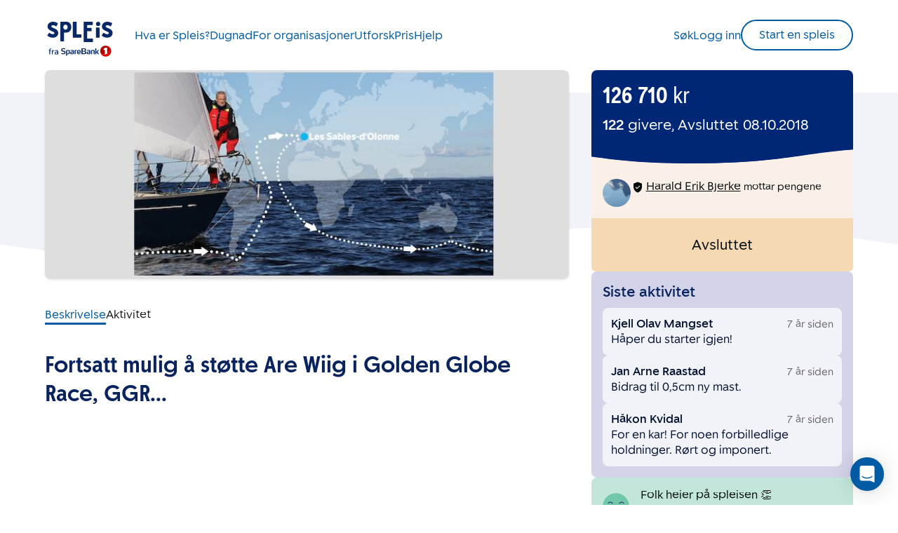

--- FILE ---
content_type: text/html
request_url: https://www.spleis.no/project/27927
body_size: 49901
content:

    <!DOCTYPE html>
    <html lang="no">
    <head>
        <meta charset="utf-8">
        <link rel="preconnect" href="https://connect.facebook.net">
        <link rel="preconnect" href="https://spleisprod.s3.amazonaws.com">
        <link rel="preconnect" href="https://www.gstatic.com">
        <link rel="preconnect" href="https://fonts.gstatic.com">

        <link rel="prefetch" as="font" type="font/woff2" href="https://static.spleis.no/fonts/SpareBank1/SpareBank1-It-Web.woff2">
        <link rel="prefetch" as="font" type="font/woff2" href="https://static.spleis.no/fonts/SpareBank1/SpareBank1-Light-Web.woff2">
        <link rel="prefetch" as="font" type="font/woff2" href="https://static.spleis.no/fonts/SpareBank1/SpareBank1-LightIt-Web.woff2">
        <link rel="prefetch" as="font" type="font/woff2" href="https://static.spleis.no/fonts/SpareBank1/SpareBank1-Medium-Web.woff2">
        <link rel="prefetch" as="font" type="font/woff2" href="https://static.spleis.no/fonts/SpareBank1/SpareBank1-MediumIt-Web.woff2">
        <link rel="prefetch" as="font" type="font/woff2" href="https://static.spleis.no/fonts/SpareBank1/SpareBank1-Regular-Web.woff2">
        <link rel="prefetch" as="font" type="font/woff2" href="https://static.spleis.no/fonts/SpareBank1/SpareBank1Title-Light-Web.woff2">
        <link rel="prefetch" as="font" type="font/woff2" href="https://static.spleis.no/fonts/SpareBank1/SpareBank1Title-Medium-Web.woff2">
        <link rel="prefetch" as="font" type="font/woff2" href="https://static.spleis.no/fonts/SpareBank1/SpareBank1Title-Regular-Web.woff2">

        <script type='text/javascript' nonce="96b45744-f02d-448d-8e0e-b2a8b5ebc981">window.NREUM||(NREUM={});NREUM.info = {"agent":"","beacon":"bam.eu01.nr-data.net","errorBeacon":"bam.eu01.nr-data.net","licenseKey":"NRJS-233d0657df77d7b25b1","applicationID":"528396602","agentToken":null,"applicationTime":109.252194,"transactionName":"MhBSZQoZXUEHUhcPCQtac14WDEFdCl0GFElKBUJeEh1QRkkLExQJDxBTRTEcHFYDQgAUDxUBWV4WRxx1I2U=","queueTime":0,"ttGuid":"e4f5cad690fc8100"}; (window.NREUM||(NREUM={})).init={privacy:{cookies_enabled:true},ajax:{deny_list:[]},session_trace:{sampling_rate:10.0,mode:"FIXED_RATE",enabled:true,error_sampling_rate:100.0},feature_flags:["soft_nav"],performance:{capture_marks:false,capture_detail:false,capture_measures:true},browser_consent_mode:{enabled:false},distributed_tracing:{enabled:true}};(window.NREUM||(NREUM={})).loader_config={agentID:"538757228",accountID:"7062270",trustKey:"7062270",xpid:"UwYBU1RUCBAFVllRDgcBVlY=",licenseKey:"NRJS-233d0657df77d7b25b1",applicationID:"528396602",browserID:"538757228"};;/*! For license information please see nr-loader-spa-1.308.0.min.js.LICENSE.txt */
(()=>{var e,t,r={384:(e,t,r)=>{"use strict";r.d(t,{NT:()=>a,US:()=>u,Zm:()=>o,bQ:()=>d,dV:()=>c,pV:()=>l});var n=r(6154),i=r(1863),s=r(1910);const a={beacon:"bam.nr-data.net",errorBeacon:"bam.nr-data.net"};function o(){return n.gm.NREUM||(n.gm.NREUM={}),void 0===n.gm.newrelic&&(n.gm.newrelic=n.gm.NREUM),n.gm.NREUM}function c(){let e=o();return e.o||(e.o={ST:n.gm.setTimeout,SI:n.gm.setImmediate||n.gm.setInterval,CT:n.gm.clearTimeout,XHR:n.gm.XMLHttpRequest,REQ:n.gm.Request,EV:n.gm.Event,PR:n.gm.Promise,MO:n.gm.MutationObserver,FETCH:n.gm.fetch,WS:n.gm.WebSocket},(0,s.i)(...Object.values(e.o))),e}function d(e,t){let r=o();r.initializedAgents??={},t.initializedAt={ms:(0,i.t)(),date:new Date},r.initializedAgents[e]=t}function u(e,t){o()[e]=t}function l(){return function(){let e=o();const t=e.info||{};e.info={beacon:a.beacon,errorBeacon:a.errorBeacon,...t}}(),function(){let e=o();const t=e.init||{};e.init={...t}}(),c(),function(){let e=o();const t=e.loader_config||{};e.loader_config={...t}}(),o()}},782:(e,t,r)=>{"use strict";r.d(t,{T:()=>n});const n=r(860).K7.pageViewTiming},860:(e,t,r)=>{"use strict";r.d(t,{$J:()=>u,K7:()=>c,P3:()=>d,XX:()=>i,Yy:()=>o,df:()=>s,qY:()=>n,v4:()=>a});const n="events",i="jserrors",s="browser/blobs",a="rum",o="browser/logs",c={ajax:"ajax",genericEvents:"generic_events",jserrors:i,logging:"logging",metrics:"metrics",pageAction:"page_action",pageViewEvent:"page_view_event",pageViewTiming:"page_view_timing",sessionReplay:"session_replay",sessionTrace:"session_trace",softNav:"soft_navigations",spa:"spa"},d={[c.pageViewEvent]:1,[c.pageViewTiming]:2,[c.metrics]:3,[c.jserrors]:4,[c.spa]:5,[c.ajax]:6,[c.sessionTrace]:7,[c.softNav]:8,[c.sessionReplay]:9,[c.logging]:10,[c.genericEvents]:11},u={[c.pageViewEvent]:a,[c.pageViewTiming]:n,[c.ajax]:n,[c.spa]:n,[c.softNav]:n,[c.metrics]:i,[c.jserrors]:i,[c.sessionTrace]:s,[c.sessionReplay]:s,[c.logging]:o,[c.genericEvents]:"ins"}},944:(e,t,r)=>{"use strict";r.d(t,{R:()=>i});var n=r(3241);function i(e,t){"function"==typeof console.debug&&(console.debug("New Relic Warning: https://github.com/newrelic/newrelic-browser-agent/blob/main/docs/warning-codes.md#".concat(e),t),(0,n.W)({agentIdentifier:null,drained:null,type:"data",name:"warn",feature:"warn",data:{code:e,secondary:t}}))}},993:(e,t,r)=>{"use strict";r.d(t,{A$:()=>s,ET:()=>a,TZ:()=>o,p_:()=>i});var n=r(860);const i={ERROR:"ERROR",WARN:"WARN",INFO:"INFO",DEBUG:"DEBUG",TRACE:"TRACE"},s={OFF:0,ERROR:1,WARN:2,INFO:3,DEBUG:4,TRACE:5},a="log",o=n.K7.logging},1541:(e,t,r)=>{"use strict";r.d(t,{U:()=>i,f:()=>n});const n={MFE:"MFE",BA:"BA"};function i(e,t){if(2!==t?.harvestEndpointVersion)return{};const r=t.agentRef.runtime.appMetadata.agents[0].entityGuid;return e?{"source.id":e.id,"source.name":e.name,"source.type":e.type,"parent.id":e.parent?.id||r,"parent.type":e.parent?.type||n.BA}:{"entity.guid":r,appId:t.agentRef.info.applicationID}}},1687:(e,t,r)=>{"use strict";r.d(t,{Ak:()=>d,Ze:()=>h,x3:()=>u});var n=r(3241),i=r(7836),s=r(3606),a=r(860),o=r(2646);const c={};function d(e,t){const r={staged:!1,priority:a.P3[t]||0};l(e),c[e].get(t)||c[e].set(t,r)}function u(e,t){e&&c[e]&&(c[e].get(t)&&c[e].delete(t),p(e,t,!1),c[e].size&&f(e))}function l(e){if(!e)throw new Error("agentIdentifier required");c[e]||(c[e]=new Map)}function h(e="",t="feature",r=!1){if(l(e),!e||!c[e].get(t)||r)return p(e,t);c[e].get(t).staged=!0,f(e)}function f(e){const t=Array.from(c[e]);t.every(([e,t])=>t.staged)&&(t.sort((e,t)=>e[1].priority-t[1].priority),t.forEach(([t])=>{c[e].delete(t),p(e,t)}))}function p(e,t,r=!0){const a=e?i.ee.get(e):i.ee,c=s.i.handlers;if(!a.aborted&&a.backlog&&c){if((0,n.W)({agentIdentifier:e,type:"lifecycle",name:"drain",feature:t}),r){const e=a.backlog[t],r=c[t];if(r){for(let t=0;e&&t<e.length;++t)g(e[t],r);Object.entries(r).forEach(([e,t])=>{Object.values(t||{}).forEach(t=>{t[0]?.on&&t[0]?.context()instanceof o.y&&t[0].on(e,t[1])})})}}a.isolatedBacklog||delete c[t],a.backlog[t]=null,a.emit("drain-"+t,[])}}function g(e,t){var r=e[1];Object.values(t[r]||{}).forEach(t=>{var r=e[0];if(t[0]===r){var n=t[1],i=e[3],s=e[2];n.apply(i,s)}})}},1738:(e,t,r)=>{"use strict";r.d(t,{U:()=>f,Y:()=>h});var n=r(3241),i=r(9908),s=r(1863),a=r(944),o=r(5701),c=r(3969),d=r(8362),u=r(860),l=r(4261);function h(e,t,r,s){const h=s||r;!h||h[e]&&h[e]!==d.d.prototype[e]||(h[e]=function(){(0,i.p)(c.xV,["API/"+e+"/called"],void 0,u.K7.metrics,r.ee),(0,n.W)({agentIdentifier:r.agentIdentifier,drained:!!o.B?.[r.agentIdentifier],type:"data",name:"api",feature:l.Pl+e,data:{}});try{return t.apply(this,arguments)}catch(e){(0,a.R)(23,e)}})}function f(e,t,r,n,a){const o=e.info;null===r?delete o.jsAttributes[t]:o.jsAttributes[t]=r,(a||null===r)&&(0,i.p)(l.Pl+n,[(0,s.t)(),t,r],void 0,"session",e.ee)}},1741:(e,t,r)=>{"use strict";r.d(t,{W:()=>s});var n=r(944),i=r(4261);class s{#e(e,...t){if(this[e]!==s.prototype[e])return this[e](...t);(0,n.R)(35,e)}addPageAction(e,t){return this.#e(i.hG,e,t)}register(e){return this.#e(i.eY,e)}recordCustomEvent(e,t){return this.#e(i.fF,e,t)}setPageViewName(e,t){return this.#e(i.Fw,e,t)}setCustomAttribute(e,t,r){return this.#e(i.cD,e,t,r)}noticeError(e,t){return this.#e(i.o5,e,t)}setUserId(e,t=!1){return this.#e(i.Dl,e,t)}setApplicationVersion(e){return this.#e(i.nb,e)}setErrorHandler(e){return this.#e(i.bt,e)}addRelease(e,t){return this.#e(i.k6,e,t)}log(e,t){return this.#e(i.$9,e,t)}start(){return this.#e(i.d3)}finished(e){return this.#e(i.BL,e)}recordReplay(){return this.#e(i.CH)}pauseReplay(){return this.#e(i.Tb)}addToTrace(e){return this.#e(i.U2,e)}setCurrentRouteName(e){return this.#e(i.PA,e)}interaction(e){return this.#e(i.dT,e)}wrapLogger(e,t,r){return this.#e(i.Wb,e,t,r)}measure(e,t){return this.#e(i.V1,e,t)}consent(e){return this.#e(i.Pv,e)}}},1863:(e,t,r)=>{"use strict";function n(){return Math.floor(performance.now())}r.d(t,{t:()=>n})},1910:(e,t,r)=>{"use strict";r.d(t,{i:()=>s});var n=r(944);const i=new Map;function s(...e){return e.every(e=>{if(i.has(e))return i.get(e);const t="function"==typeof e?e.toString():"",r=t.includes("[native code]"),s=t.includes("nrWrapper");return r||s||(0,n.R)(64,e?.name||t),i.set(e,r),r})}},2555:(e,t,r)=>{"use strict";r.d(t,{D:()=>o,f:()=>a});var n=r(384),i=r(8122);const s={beacon:n.NT.beacon,errorBeacon:n.NT.errorBeacon,licenseKey:void 0,applicationID:void 0,sa:void 0,queueTime:void 0,applicationTime:void 0,ttGuid:void 0,user:void 0,account:void 0,product:void 0,extra:void 0,jsAttributes:{},userAttributes:void 0,atts:void 0,transactionName:void 0,tNamePlain:void 0};function a(e){try{return!!e.licenseKey&&!!e.errorBeacon&&!!e.applicationID}catch(e){return!1}}const o=e=>(0,i.a)(e,s)},2614:(e,t,r)=>{"use strict";r.d(t,{BB:()=>a,H3:()=>n,g:()=>d,iL:()=>c,tS:()=>o,uh:()=>i,wk:()=>s});const n="NRBA",i="SESSION",s=144e5,a=18e5,o={STARTED:"session-started",PAUSE:"session-pause",RESET:"session-reset",RESUME:"session-resume",UPDATE:"session-update"},c={SAME_TAB:"same-tab",CROSS_TAB:"cross-tab"},d={OFF:0,FULL:1,ERROR:2}},2646:(e,t,r)=>{"use strict";r.d(t,{y:()=>n});class n{constructor(e){this.contextId=e}}},2843:(e,t,r)=>{"use strict";r.d(t,{G:()=>s,u:()=>i});var n=r(3878);function i(e,t=!1,r,i){(0,n.DD)("visibilitychange",function(){if(t)return void("hidden"===document.visibilityState&&e());e(document.visibilityState)},r,i)}function s(e,t,r){(0,n.sp)("pagehide",e,t,r)}},3241:(e,t,r)=>{"use strict";r.d(t,{W:()=>s});var n=r(6154);const i="newrelic";function s(e={}){try{n.gm.dispatchEvent(new CustomEvent(i,{detail:e}))}catch(e){}}},3304:(e,t,r)=>{"use strict";r.d(t,{A:()=>s});var n=r(7836);const i=()=>{const e=new WeakSet;return(t,r)=>{if("object"==typeof r&&null!==r){if(e.has(r))return;e.add(r)}return r}};function s(e){try{return JSON.stringify(e,i())??""}catch(e){try{n.ee.emit("internal-error",[e])}catch(e){}return""}}},3333:(e,t,r)=>{"use strict";r.d(t,{$v:()=>u,TZ:()=>n,Xh:()=>c,Zp:()=>i,kd:()=>d,mq:()=>o,nf:()=>a,qN:()=>s});const n=r(860).K7.genericEvents,i=["auxclick","click","copy","keydown","paste","scrollend"],s=["focus","blur"],a=4,o=1e3,c=2e3,d=["PageAction","UserAction","BrowserPerformance"],u={RESOURCES:"experimental.resources",REGISTER:"register"}},3434:(e,t,r)=>{"use strict";r.d(t,{Jt:()=>s,YM:()=>d});var n=r(7836),i=r(5607);const s="nr@original:".concat(i.W),a=50;var o=Object.prototype.hasOwnProperty,c=!1;function d(e,t){return e||(e=n.ee),r.inPlace=function(e,t,n,i,s){n||(n="");const a="-"===n.charAt(0);for(let o=0;o<t.length;o++){const c=t[o],d=e[c];l(d)||(e[c]=r(d,a?c+n:n,i,c,s))}},r.flag=s,r;function r(t,r,n,c,d){return l(t)?t:(r||(r=""),nrWrapper[s]=t,function(e,t,r){if(Object.defineProperty&&Object.keys)try{return Object.keys(e).forEach(function(r){Object.defineProperty(t,r,{get:function(){return e[r]},set:function(t){return e[r]=t,t}})}),t}catch(e){u([e],r)}for(var n in e)o.call(e,n)&&(t[n]=e[n])}(t,nrWrapper,e),nrWrapper);function nrWrapper(){var s,o,l,h;let f;try{o=this,s=[...arguments],l="function"==typeof n?n(s,o):n||{}}catch(t){u([t,"",[s,o,c],l],e)}i(r+"start",[s,o,c],l,d);const p=performance.now();let g;try{return h=t.apply(o,s),g=performance.now(),h}catch(e){throw g=performance.now(),i(r+"err",[s,o,e],l,d),f=e,f}finally{const e=g-p,t={start:p,end:g,duration:e,isLongTask:e>=a,methodName:c,thrownError:f};t.isLongTask&&i("long-task",[t,o],l,d),i(r+"end",[s,o,h],l,d)}}}function i(r,n,i,s){if(!c||t){var a=c;c=!0;try{e.emit(r,n,i,t,s)}catch(t){u([t,r,n,i],e)}c=a}}}function u(e,t){t||(t=n.ee);try{t.emit("internal-error",e)}catch(e){}}function l(e){return!(e&&"function"==typeof e&&e.apply&&!e[s])}},3606:(e,t,r)=>{"use strict";r.d(t,{i:()=>s});var n=r(9908);s.on=a;var i=s.handlers={};function s(e,t,r,s){a(s||n.d,i,e,t,r)}function a(e,t,r,i,s){s||(s="feature"),e||(e=n.d);var a=t[s]=t[s]||{};(a[r]=a[r]||[]).push([e,i])}},3738:(e,t,r)=>{"use strict";r.d(t,{He:()=>i,Kp:()=>o,Lc:()=>d,Rz:()=>u,TZ:()=>n,bD:()=>s,d3:()=>a,jx:()=>l,sl:()=>h,uP:()=>c});const n=r(860).K7.sessionTrace,i="bstResource",s="resource",a="-start",o="-end",c="fn"+a,d="fn"+o,u="pushState",l=1e3,h=3e4},3785:(e,t,r)=>{"use strict";r.d(t,{R:()=>c,b:()=>d});var n=r(9908),i=r(1863),s=r(860),a=r(3969),o=r(993);function c(e,t,r={},c=o.p_.INFO,d=!0,u,l=(0,i.t)()){(0,n.p)(a.xV,["API/logging/".concat(c.toLowerCase(),"/called")],void 0,s.K7.metrics,e),(0,n.p)(o.ET,[l,t,r,c,d,u],void 0,s.K7.logging,e)}function d(e){return"string"==typeof e&&Object.values(o.p_).some(t=>t===e.toUpperCase().trim())}},3878:(e,t,r)=>{"use strict";function n(e,t){return{capture:e,passive:!1,signal:t}}function i(e,t,r=!1,i){window.addEventListener(e,t,n(r,i))}function s(e,t,r=!1,i){document.addEventListener(e,t,n(r,i))}r.d(t,{DD:()=>s,jT:()=>n,sp:()=>i})},3962:(e,t,r)=>{"use strict";r.d(t,{AM:()=>a,O2:()=>l,OV:()=>s,Qu:()=>h,TZ:()=>c,ih:()=>f,pP:()=>o,t1:()=>u,tC:()=>i,wD:()=>d});var n=r(860);const i=["click","keydown","submit"],s="popstate",a="api",o="initialPageLoad",c=n.K7.softNav,d=5e3,u=500,l={INITIAL_PAGE_LOAD:"",ROUTE_CHANGE:1,UNSPECIFIED:2},h={INTERACTION:1,AJAX:2,CUSTOM_END:3,CUSTOM_TRACER:4},f={IP:"in progress",PF:"pending finish",FIN:"finished",CAN:"cancelled"}},3969:(e,t,r)=>{"use strict";r.d(t,{TZ:()=>n,XG:()=>o,rs:()=>i,xV:()=>a,z_:()=>s});const n=r(860).K7.metrics,i="sm",s="cm",a="storeSupportabilityMetrics",o="storeEventMetrics"},4234:(e,t,r)=>{"use strict";r.d(t,{W:()=>s});var n=r(7836),i=r(1687);class s{constructor(e,t){this.agentIdentifier=e,this.ee=n.ee.get(e),this.featureName=t,this.blocked=!1}deregisterDrain(){(0,i.x3)(this.agentIdentifier,this.featureName)}}},4261:(e,t,r)=>{"use strict";r.d(t,{$9:()=>u,BL:()=>c,CH:()=>p,Dl:()=>R,Fw:()=>w,PA:()=>v,Pl:()=>n,Pv:()=>A,Tb:()=>h,U2:()=>a,V1:()=>E,Wb:()=>T,bt:()=>y,cD:()=>b,d3:()=>x,dT:()=>d,eY:()=>g,fF:()=>f,hG:()=>s,hw:()=>i,k6:()=>o,nb:()=>m,o5:()=>l});const n="api-",i=n+"ixn-",s="addPageAction",a="addToTrace",o="addRelease",c="finished",d="interaction",u="log",l="noticeError",h="pauseReplay",f="recordCustomEvent",p="recordReplay",g="register",m="setApplicationVersion",v="setCurrentRouteName",b="setCustomAttribute",y="setErrorHandler",w="setPageViewName",R="setUserId",x="start",T="wrapLogger",E="measure",A="consent"},5205:(e,t,r)=>{"use strict";r.d(t,{j:()=>S});var n=r(384),i=r(1741);var s=r(2555),a=r(3333);const o=e=>{if(!e||"string"!=typeof e)return!1;try{document.createDocumentFragment().querySelector(e)}catch{return!1}return!0};var c=r(2614),d=r(944),u=r(8122);const l="[data-nr-mask]",h=e=>(0,u.a)(e,(()=>{const e={feature_flags:[],experimental:{allow_registered_children:!1,resources:!1},mask_selector:"*",block_selector:"[data-nr-block]",mask_input_options:{color:!1,date:!1,"datetime-local":!1,email:!1,month:!1,number:!1,range:!1,search:!1,tel:!1,text:!1,time:!1,url:!1,week:!1,textarea:!1,select:!1,password:!0}};return{ajax:{deny_list:void 0,block_internal:!0,enabled:!0,autoStart:!0},api:{get allow_registered_children(){return e.feature_flags.includes(a.$v.REGISTER)||e.experimental.allow_registered_children},set allow_registered_children(t){e.experimental.allow_registered_children=t},duplicate_registered_data:!1},browser_consent_mode:{enabled:!1},distributed_tracing:{enabled:void 0,exclude_newrelic_header:void 0,cors_use_newrelic_header:void 0,cors_use_tracecontext_headers:void 0,allowed_origins:void 0},get feature_flags(){return e.feature_flags},set feature_flags(t){e.feature_flags=t},generic_events:{enabled:!0,autoStart:!0},harvest:{interval:30},jserrors:{enabled:!0,autoStart:!0},logging:{enabled:!0,autoStart:!0},metrics:{enabled:!0,autoStart:!0},obfuscate:void 0,page_action:{enabled:!0},page_view_event:{enabled:!0,autoStart:!0},page_view_timing:{enabled:!0,autoStart:!0},performance:{capture_marks:!1,capture_measures:!1,capture_detail:!0,resources:{get enabled(){return e.feature_flags.includes(a.$v.RESOURCES)||e.experimental.resources},set enabled(t){e.experimental.resources=t},asset_types:[],first_party_domains:[],ignore_newrelic:!0}},privacy:{cookies_enabled:!0},proxy:{assets:void 0,beacon:void 0},session:{expiresMs:c.wk,inactiveMs:c.BB},session_replay:{autoStart:!0,enabled:!1,preload:!1,sampling_rate:10,error_sampling_rate:100,collect_fonts:!1,inline_images:!1,fix_stylesheets:!0,mask_all_inputs:!0,get mask_text_selector(){return e.mask_selector},set mask_text_selector(t){o(t)?e.mask_selector="".concat(t,",").concat(l):""===t||null===t?e.mask_selector=l:(0,d.R)(5,t)},get block_class(){return"nr-block"},get ignore_class(){return"nr-ignore"},get mask_text_class(){return"nr-mask"},get block_selector(){return e.block_selector},set block_selector(t){o(t)?e.block_selector+=",".concat(t):""!==t&&(0,d.R)(6,t)},get mask_input_options(){return e.mask_input_options},set mask_input_options(t){t&&"object"==typeof t?e.mask_input_options={...t,password:!0}:(0,d.R)(7,t)}},session_trace:{enabled:!0,autoStart:!0},soft_navigations:{enabled:!0,autoStart:!0},spa:{enabled:!0,autoStart:!0},ssl:void 0,user_actions:{enabled:!0,elementAttributes:["id","className","tagName","type"]}}})());var f=r(6154),p=r(9324);let g=0;const m={buildEnv:p.F3,distMethod:p.Xs,version:p.xv,originTime:f.WN},v={consented:!1},b={appMetadata:{},get consented(){return this.session?.state?.consent||v.consented},set consented(e){v.consented=e},customTransaction:void 0,denyList:void 0,disabled:!1,harvester:void 0,isolatedBacklog:!1,isRecording:!1,loaderType:void 0,maxBytes:3e4,obfuscator:void 0,onerror:void 0,ptid:void 0,releaseIds:{},session:void 0,timeKeeper:void 0,registeredEntities:[],jsAttributesMetadata:{bytes:0},get harvestCount(){return++g}},y=e=>{const t=(0,u.a)(e,b),r=Object.keys(m).reduce((e,t)=>(e[t]={value:m[t],writable:!1,configurable:!0,enumerable:!0},e),{});return Object.defineProperties(t,r)};var w=r(5701);const R=e=>{const t=e.startsWith("http");e+="/",r.p=t?e:"https://"+e};var x=r(7836),T=r(3241);const E={accountID:void 0,trustKey:void 0,agentID:void 0,licenseKey:void 0,applicationID:void 0,xpid:void 0},A=e=>(0,u.a)(e,E),_=new Set;function S(e,t={},r,a){let{init:o,info:c,loader_config:d,runtime:u={},exposed:l=!0}=t;if(!c){const e=(0,n.pV)();o=e.init,c=e.info,d=e.loader_config}e.init=h(o||{}),e.loader_config=A(d||{}),c.jsAttributes??={},f.bv&&(c.jsAttributes.isWorker=!0),e.info=(0,s.D)(c);const p=e.init,g=[c.beacon,c.errorBeacon];_.has(e.agentIdentifier)||(p.proxy.assets&&(R(p.proxy.assets),g.push(p.proxy.assets)),p.proxy.beacon&&g.push(p.proxy.beacon),e.beacons=[...g],function(e){const t=(0,n.pV)();Object.getOwnPropertyNames(i.W.prototype).forEach(r=>{const n=i.W.prototype[r];if("function"!=typeof n||"constructor"===n)return;let s=t[r];e[r]&&!1!==e.exposed&&"micro-agent"!==e.runtime?.loaderType&&(t[r]=(...t)=>{const n=e[r](...t);return s?s(...t):n})})}(e),(0,n.US)("activatedFeatures",w.B)),u.denyList=[...p.ajax.deny_list||[],...p.ajax.block_internal?g:[]],u.ptid=e.agentIdentifier,u.loaderType=r,e.runtime=y(u),_.has(e.agentIdentifier)||(e.ee=x.ee.get(e.agentIdentifier),e.exposed=l,(0,T.W)({agentIdentifier:e.agentIdentifier,drained:!!w.B?.[e.agentIdentifier],type:"lifecycle",name:"initialize",feature:void 0,data:e.config})),_.add(e.agentIdentifier)}},5270:(e,t,r)=>{"use strict";r.d(t,{Aw:()=>a,SR:()=>s,rF:()=>o});var n=r(384),i=r(7767);function s(e){return!!(0,n.dV)().o.MO&&(0,i.V)(e)&&!0===e?.session_trace.enabled}function a(e){return!0===e?.session_replay.preload&&s(e)}function o(e,t){try{if("string"==typeof t?.type){if("password"===t.type.toLowerCase())return"*".repeat(e?.length||0);if(void 0!==t?.dataset?.nrUnmask||t?.classList?.contains("nr-unmask"))return e}}catch(e){}return"string"==typeof e?e.replace(/[\S]/g,"*"):"*".repeat(e?.length||0)}},5289:(e,t,r)=>{"use strict";r.d(t,{GG:()=>a,Qr:()=>c,sB:()=>o});var n=r(3878),i=r(6389);function s(){return"undefined"==typeof document||"complete"===document.readyState}function a(e,t){if(s())return e();const r=(0,i.J)(e),a=setInterval(()=>{s()&&(clearInterval(a),r())},500);(0,n.sp)("load",r,t)}function o(e){if(s())return e();(0,n.DD)("DOMContentLoaded",e)}function c(e){if(s())return e();(0,n.sp)("popstate",e)}},5607:(e,t,r)=>{"use strict";r.d(t,{W:()=>n});const n=(0,r(9566).bz)()},5701:(e,t,r)=>{"use strict";r.d(t,{B:()=>s,t:()=>a});var n=r(3241);const i=new Set,s={};function a(e,t){const r=t.agentIdentifier;s[r]??={},e&&"object"==typeof e&&(i.has(r)||(t.ee.emit("rumresp",[e]),s[r]=e,i.add(r),(0,n.W)({agentIdentifier:r,loaded:!0,drained:!0,type:"lifecycle",name:"load",feature:void 0,data:e})))}},6154:(e,t,r)=>{"use strict";r.d(t,{OF:()=>d,RI:()=>i,WN:()=>h,bv:()=>s,eN:()=>f,gm:()=>a,lR:()=>l,m:()=>c,mw:()=>o,sb:()=>u});var n=r(1863);const i="undefined"!=typeof window&&!!window.document,s="undefined"!=typeof WorkerGlobalScope&&("undefined"!=typeof self&&self instanceof WorkerGlobalScope&&self.navigator instanceof WorkerNavigator||"undefined"!=typeof globalThis&&globalThis instanceof WorkerGlobalScope&&globalThis.navigator instanceof WorkerNavigator),a=i?window:"undefined"!=typeof WorkerGlobalScope&&("undefined"!=typeof self&&self instanceof WorkerGlobalScope&&self||"undefined"!=typeof globalThis&&globalThis instanceof WorkerGlobalScope&&globalThis),o=Boolean("hidden"===a?.document?.visibilityState),c=""+a?.location,d=/iPad|iPhone|iPod/.test(a.navigator?.userAgent),u=d&&"undefined"==typeof SharedWorker,l=(()=>{const e=a.navigator?.userAgent?.match(/Firefox[/\s](\d+\.\d+)/);return Array.isArray(e)&&e.length>=2?+e[1]:0})(),h=Date.now()-(0,n.t)(),f=()=>"undefined"!=typeof PerformanceNavigationTiming&&a?.performance?.getEntriesByType("navigation")?.[0]?.responseStart},6344:(e,t,r)=>{"use strict";r.d(t,{BB:()=>u,Qb:()=>l,TZ:()=>i,Ug:()=>a,Vh:()=>s,_s:()=>o,bc:()=>d,yP:()=>c});var n=r(2614);const i=r(860).K7.sessionReplay,s="errorDuringReplay",a=.12,o={DomContentLoaded:0,Load:1,FullSnapshot:2,IncrementalSnapshot:3,Meta:4,Custom:5},c={[n.g.ERROR]:15e3,[n.g.FULL]:3e5,[n.g.OFF]:0},d={RESET:{message:"Session was reset",sm:"Reset"},IMPORT:{message:"Recorder failed to import",sm:"Import"},TOO_MANY:{message:"429: Too Many Requests",sm:"Too-Many"},TOO_BIG:{message:"Payload was too large",sm:"Too-Big"},CROSS_TAB:{message:"Session Entity was set to OFF on another tab",sm:"Cross-Tab"},ENTITLEMENTS:{message:"Session Replay is not allowed and will not be started",sm:"Entitlement"}},u=5e3,l={API:"api",RESUME:"resume",SWITCH_TO_FULL:"switchToFull",INITIALIZE:"initialize",PRELOAD:"preload"}},6389:(e,t,r)=>{"use strict";function n(e,t=500,r={}){const n=r?.leading||!1;let i;return(...r)=>{n&&void 0===i&&(e.apply(this,r),i=setTimeout(()=>{i=clearTimeout(i)},t)),n||(clearTimeout(i),i=setTimeout(()=>{e.apply(this,r)},t))}}function i(e){let t=!1;return(...r)=>{t||(t=!0,e.apply(this,r))}}r.d(t,{J:()=>i,s:()=>n})},6630:(e,t,r)=>{"use strict";r.d(t,{T:()=>n});const n=r(860).K7.pageViewEvent},6774:(e,t,r)=>{"use strict";r.d(t,{T:()=>n});const n=r(860).K7.jserrors},7295:(e,t,r)=>{"use strict";r.d(t,{Xv:()=>a,gX:()=>i,iW:()=>s});var n=[];function i(e){if(!e||s(e))return!1;if(0===n.length)return!0;if("*"===n[0].hostname)return!1;for(var t=0;t<n.length;t++){var r=n[t];if(r.hostname.test(e.hostname)&&r.pathname.test(e.pathname))return!1}return!0}function s(e){return void 0===e.hostname}function a(e){if(n=[],e&&e.length)for(var t=0;t<e.length;t++){let r=e[t];if(!r)continue;if("*"===r)return void(n=[{hostname:"*"}]);0===r.indexOf("http://")?r=r.substring(7):0===r.indexOf("https://")&&(r=r.substring(8));const i=r.indexOf("/");let s,a;i>0?(s=r.substring(0,i),a=r.substring(i)):(s=r,a="*");let[c]=s.split(":");n.push({hostname:o(c),pathname:o(a,!0)})}}function o(e,t=!1){const r=e.replace(/[.+?^${}()|[\]\\]/g,e=>"\\"+e).replace(/\*/g,".*?");return new RegExp((t?"^":"")+r+"$")}},7485:(e,t,r)=>{"use strict";r.d(t,{D:()=>i});var n=r(6154);function i(e){if(0===(e||"").indexOf("data:"))return{protocol:"data"};try{const t=new URL(e,location.href),r={port:t.port,hostname:t.hostname,pathname:t.pathname,search:t.search,protocol:t.protocol.slice(0,t.protocol.indexOf(":")),sameOrigin:t.protocol===n.gm?.location?.protocol&&t.host===n.gm?.location?.host};return r.port&&""!==r.port||("http:"===t.protocol&&(r.port="80"),"https:"===t.protocol&&(r.port="443")),r.pathname&&""!==r.pathname?r.pathname.startsWith("/")||(r.pathname="/".concat(r.pathname)):r.pathname="/",r}catch(e){return{}}}},7699:(e,t,r)=>{"use strict";r.d(t,{It:()=>s,KC:()=>o,No:()=>i,qh:()=>a});var n=r(860);const i=16e3,s=1e6,a="SESSION_ERROR",o={[n.K7.logging]:!0,[n.K7.genericEvents]:!1,[n.K7.jserrors]:!1,[n.K7.ajax]:!1}},7767:(e,t,r)=>{"use strict";r.d(t,{V:()=>i});var n=r(6154);const i=e=>n.RI&&!0===e?.privacy.cookies_enabled},7836:(e,t,r)=>{"use strict";r.d(t,{P:()=>o,ee:()=>c});var n=r(384),i=r(8990),s=r(2646),a=r(5607);const o="nr@context:".concat(a.W),c=function e(t,r){var n={},a={},u={},l=!1;try{l=16===r.length&&d.initializedAgents?.[r]?.runtime.isolatedBacklog}catch(e){}var h={on:p,addEventListener:p,removeEventListener:function(e,t){var r=n[e];if(!r)return;for(var i=0;i<r.length;i++)r[i]===t&&r.splice(i,1)},emit:function(e,r,n,i,s){!1!==s&&(s=!0);if(c.aborted&&!i)return;t&&s&&t.emit(e,r,n);var o=f(n);g(e).forEach(e=>{e.apply(o,r)});var d=v()[a[e]];d&&d.push([h,e,r,o]);return o},get:m,listeners:g,context:f,buffer:function(e,t){const r=v();if(t=t||"feature",h.aborted)return;Object.entries(e||{}).forEach(([e,n])=>{a[n]=t,t in r||(r[t]=[])})},abort:function(){h._aborted=!0,Object.keys(h.backlog).forEach(e=>{delete h.backlog[e]})},isBuffering:function(e){return!!v()[a[e]]},debugId:r,backlog:l?{}:t&&"object"==typeof t.backlog?t.backlog:{},isolatedBacklog:l};return Object.defineProperty(h,"aborted",{get:()=>{let e=h._aborted||!1;return e||(t&&(e=t.aborted),e)}}),h;function f(e){return e&&e instanceof s.y?e:e?(0,i.I)(e,o,()=>new s.y(o)):new s.y(o)}function p(e,t){n[e]=g(e).concat(t)}function g(e){return n[e]||[]}function m(t){return u[t]=u[t]||e(h,t)}function v(){return h.backlog}}(void 0,"globalEE"),d=(0,n.Zm)();d.ee||(d.ee=c)},8122:(e,t,r)=>{"use strict";r.d(t,{a:()=>i});var n=r(944);function i(e,t){try{if(!e||"object"!=typeof e)return(0,n.R)(3);if(!t||"object"!=typeof t)return(0,n.R)(4);const r=Object.create(Object.getPrototypeOf(t),Object.getOwnPropertyDescriptors(t)),s=0===Object.keys(r).length?e:r;for(let a in s)if(void 0!==e[a])try{if(null===e[a]){r[a]=null;continue}Array.isArray(e[a])&&Array.isArray(t[a])?r[a]=Array.from(new Set([...e[a],...t[a]])):"object"==typeof e[a]&&"object"==typeof t[a]?r[a]=i(e[a],t[a]):r[a]=e[a]}catch(e){r[a]||(0,n.R)(1,e)}return r}catch(e){(0,n.R)(2,e)}}},8139:(e,t,r)=>{"use strict";r.d(t,{u:()=>h});var n=r(7836),i=r(3434),s=r(8990),a=r(6154);const o={},c=a.gm.XMLHttpRequest,d="addEventListener",u="removeEventListener",l="nr@wrapped:".concat(n.P);function h(e){var t=function(e){return(e||n.ee).get("events")}(e);if(o[t.debugId]++)return t;o[t.debugId]=1;var r=(0,i.YM)(t,!0);function h(e){r.inPlace(e,[d,u],"-",p)}function p(e,t){return e[1]}return"getPrototypeOf"in Object&&(a.RI&&f(document,h),c&&f(c.prototype,h),f(a.gm,h)),t.on(d+"-start",function(e,t){var n=e[1];if(null!==n&&("function"==typeof n||"object"==typeof n)&&"newrelic"!==e[0]){var i=(0,s.I)(n,l,function(){var e={object:function(){if("function"!=typeof n.handleEvent)return;return n.handleEvent.apply(n,arguments)},function:n}[typeof n];return e?r(e,"fn-",null,e.name||"anonymous"):n});this.wrapped=e[1]=i}}),t.on(u+"-start",function(e){e[1]=this.wrapped||e[1]}),t}function f(e,t,...r){let n=e;for(;"object"==typeof n&&!Object.prototype.hasOwnProperty.call(n,d);)n=Object.getPrototypeOf(n);n&&t(n,...r)}},8362:(e,t,r)=>{"use strict";r.d(t,{d:()=>s});var n=r(9566),i=r(1741);class s extends i.W{agentIdentifier=(0,n.LA)(16)}},8374:(e,t,r)=>{r.nc=(()=>{try{return document?.currentScript?.nonce}catch(e){}return""})()},8990:(e,t,r)=>{"use strict";r.d(t,{I:()=>i});var n=Object.prototype.hasOwnProperty;function i(e,t,r){if(n.call(e,t))return e[t];var i=r();if(Object.defineProperty&&Object.keys)try{return Object.defineProperty(e,t,{value:i,writable:!0,enumerable:!1}),i}catch(e){}return e[t]=i,i}},9119:(e,t,r)=>{"use strict";r.d(t,{L:()=>s});var n=/([^?#]*)[^#]*(#[^?]*|$).*/,i=/([^?#]*)().*/;function s(e,t){return e?e.replace(t?n:i,"$1$2"):e}},9300:(e,t,r)=>{"use strict";r.d(t,{T:()=>n});const n=r(860).K7.ajax},9324:(e,t,r)=>{"use strict";r.d(t,{AJ:()=>a,F3:()=>i,Xs:()=>s,Yq:()=>o,xv:()=>n});const n="1.308.0",i="PROD",s="CDN",a="@newrelic/rrweb",o="1.0.1"},9566:(e,t,r)=>{"use strict";r.d(t,{LA:()=>o,ZF:()=>c,bz:()=>a,el:()=>d});var n=r(6154);const i="xxxxxxxx-xxxx-4xxx-yxxx-xxxxxxxxxxxx";function s(e,t){return e?15&e[t]:16*Math.random()|0}function a(){const e=n.gm?.crypto||n.gm?.msCrypto;let t,r=0;return e&&e.getRandomValues&&(t=e.getRandomValues(new Uint8Array(30))),i.split("").map(e=>"x"===e?s(t,r++).toString(16):"y"===e?(3&s()|8).toString(16):e).join("")}function o(e){const t=n.gm?.crypto||n.gm?.msCrypto;let r,i=0;t&&t.getRandomValues&&(r=t.getRandomValues(new Uint8Array(e)));const a=[];for(var o=0;o<e;o++)a.push(s(r,i++).toString(16));return a.join("")}function c(){return o(16)}function d(){return o(32)}},9908:(e,t,r)=>{"use strict";r.d(t,{d:()=>n,p:()=>i});var n=r(7836).ee.get("handle");function i(e,t,r,i,s){s?(s.buffer([e],i),s.emit(e,t,r)):(n.buffer([e],i),n.emit(e,t,r))}}},n={};function i(e){var t=n[e];if(void 0!==t)return t.exports;var s=n[e]={exports:{}};return r[e](s,s.exports,i),s.exports}i.m=r,i.d=(e,t)=>{for(var r in t)i.o(t,r)&&!i.o(e,r)&&Object.defineProperty(e,r,{enumerable:!0,get:t[r]})},i.f={},i.e=e=>Promise.all(Object.keys(i.f).reduce((t,r)=>(i.f[r](e,t),t),[])),i.u=e=>({212:"nr-spa-compressor",249:"nr-spa-recorder",478:"nr-spa"}[e]+"-1.308.0.min.js"),i.o=(e,t)=>Object.prototype.hasOwnProperty.call(e,t),e={},t="NRBA-1.308.0.PROD:",i.l=(r,n,s,a)=>{if(e[r])e[r].push(n);else{var o,c;if(void 0!==s)for(var d=document.getElementsByTagName("script"),u=0;u<d.length;u++){var l=d[u];if(l.getAttribute("src")==r||l.getAttribute("data-webpack")==t+s){o=l;break}}if(!o){c=!0;var h={478:"sha512-RSfSVnmHk59T/uIPbdSE0LPeqcEdF4/+XhfJdBuccH5rYMOEZDhFdtnh6X6nJk7hGpzHd9Ujhsy7lZEz/ORYCQ==",249:"sha512-ehJXhmntm85NSqW4MkhfQqmeKFulra3klDyY0OPDUE+sQ3GokHlPh1pmAzuNy//3j4ac6lzIbmXLvGQBMYmrkg==",212:"sha512-B9h4CR46ndKRgMBcK+j67uSR2RCnJfGefU+A7FrgR/k42ovXy5x/MAVFiSvFxuVeEk/pNLgvYGMp1cBSK/G6Fg=="};(o=document.createElement("script")).charset="utf-8",i.nc&&o.setAttribute("nonce",i.nc),o.setAttribute("data-webpack",t+s),o.src=r,0!==o.src.indexOf(window.location.origin+"/")&&(o.crossOrigin="anonymous"),h[a]&&(o.integrity=h[a])}e[r]=[n];var f=(t,n)=>{o.onerror=o.onload=null,clearTimeout(p);var i=e[r];if(delete e[r],o.parentNode&&o.parentNode.removeChild(o),i&&i.forEach(e=>e(n)),t)return t(n)},p=setTimeout(f.bind(null,void 0,{type:"timeout",target:o}),12e4);o.onerror=f.bind(null,o.onerror),o.onload=f.bind(null,o.onload),c&&document.head.appendChild(o)}},i.r=e=>{"undefined"!=typeof Symbol&&Symbol.toStringTag&&Object.defineProperty(e,Symbol.toStringTag,{value:"Module"}),Object.defineProperty(e,"__esModule",{value:!0})},i.p="https://js-agent.newrelic.com/",(()=>{var e={38:0,788:0};i.f.j=(t,r)=>{var n=i.o(e,t)?e[t]:void 0;if(0!==n)if(n)r.push(n[2]);else{var s=new Promise((r,i)=>n=e[t]=[r,i]);r.push(n[2]=s);var a=i.p+i.u(t),o=new Error;i.l(a,r=>{if(i.o(e,t)&&(0!==(n=e[t])&&(e[t]=void 0),n)){var s=r&&("load"===r.type?"missing":r.type),a=r&&r.target&&r.target.src;o.message="Loading chunk "+t+" failed: ("+s+": "+a+")",o.name="ChunkLoadError",o.type=s,o.request=a,n[1](o)}},"chunk-"+t,t)}};var t=(t,r)=>{var n,s,[a,o,c]=r,d=0;if(a.some(t=>0!==e[t])){for(n in o)i.o(o,n)&&(i.m[n]=o[n]);if(c)c(i)}for(t&&t(r);d<a.length;d++)s=a[d],i.o(e,s)&&e[s]&&e[s][0](),e[s]=0},r=self["webpackChunk:NRBA-1.308.0.PROD"]=self["webpackChunk:NRBA-1.308.0.PROD"]||[];r.forEach(t.bind(null,0)),r.push=t.bind(null,r.push.bind(r))})(),(()=>{"use strict";i(8374);var e=i(8362),t=i(860);const r=Object.values(t.K7);var n=i(5205);var s=i(9908),a=i(1863),o=i(4261),c=i(1738);var d=i(1687),u=i(4234),l=i(5289),h=i(6154),f=i(944),p=i(5270),g=i(7767),m=i(6389),v=i(7699);class b extends u.W{constructor(e,t){super(e.agentIdentifier,t),this.agentRef=e,this.abortHandler=void 0,this.featAggregate=void 0,this.loadedSuccessfully=void 0,this.onAggregateImported=new Promise(e=>{this.loadedSuccessfully=e}),this.deferred=Promise.resolve(),!1===e.init[this.featureName].autoStart?this.deferred=new Promise((t,r)=>{this.ee.on("manual-start-all",(0,m.J)(()=>{(0,d.Ak)(e.agentIdentifier,this.featureName),t()}))}):(0,d.Ak)(e.agentIdentifier,t)}importAggregator(e,t,r={}){if(this.featAggregate)return;const n=async()=>{let n;await this.deferred;try{if((0,g.V)(e.init)){const{setupAgentSession:t}=await i.e(478).then(i.bind(i,8766));n=t(e)}}catch(e){(0,f.R)(20,e),this.ee.emit("internal-error",[e]),(0,s.p)(v.qh,[e],void 0,this.featureName,this.ee)}try{if(!this.#t(this.featureName,n,e.init))return(0,d.Ze)(this.agentIdentifier,this.featureName),void this.loadedSuccessfully(!1);const{Aggregate:i}=await t();this.featAggregate=new i(e,r),e.runtime.harvester.initializedAggregates.push(this.featAggregate),this.loadedSuccessfully(!0)}catch(e){(0,f.R)(34,e),this.abortHandler?.(),(0,d.Ze)(this.agentIdentifier,this.featureName,!0),this.loadedSuccessfully(!1),this.ee&&this.ee.abort()}};h.RI?(0,l.GG)(()=>n(),!0):n()}#t(e,r,n){if(this.blocked)return!1;switch(e){case t.K7.sessionReplay:return(0,p.SR)(n)&&!!r;case t.K7.sessionTrace:return!!r;default:return!0}}}var y=i(6630),w=i(2614),R=i(3241);class x extends b{static featureName=y.T;constructor(e){var t;super(e,y.T),this.setupInspectionEvents(e.agentIdentifier),t=e,(0,c.Y)(o.Fw,function(e,r){"string"==typeof e&&("/"!==e.charAt(0)&&(e="/"+e),t.runtime.customTransaction=(r||"http://custom.transaction")+e,(0,s.p)(o.Pl+o.Fw,[(0,a.t)()],void 0,void 0,t.ee))},t),this.importAggregator(e,()=>i.e(478).then(i.bind(i,2467)))}setupInspectionEvents(e){const t=(t,r)=>{t&&(0,R.W)({agentIdentifier:e,timeStamp:t.timeStamp,loaded:"complete"===t.target.readyState,type:"window",name:r,data:t.target.location+""})};(0,l.sB)(e=>{t(e,"DOMContentLoaded")}),(0,l.GG)(e=>{t(e,"load")}),(0,l.Qr)(e=>{t(e,"navigate")}),this.ee.on(w.tS.UPDATE,(t,r)=>{(0,R.W)({agentIdentifier:e,type:"lifecycle",name:"session",data:r})})}}var T=i(384);class E extends e.d{constructor(e){var t;(super(),h.gm)?(this.features={},(0,T.bQ)(this.agentIdentifier,this),this.desiredFeatures=new Set(e.features||[]),this.desiredFeatures.add(x),(0,n.j)(this,e,e.loaderType||"agent"),t=this,(0,c.Y)(o.cD,function(e,r,n=!1){if("string"==typeof e){if(["string","number","boolean"].includes(typeof r)||null===r)return(0,c.U)(t,e,r,o.cD,n);(0,f.R)(40,typeof r)}else(0,f.R)(39,typeof e)},t),function(e){(0,c.Y)(o.Dl,function(t,r=!1){if("string"!=typeof t&&null!==t)return void(0,f.R)(41,typeof t);const n=e.info.jsAttributes["enduser.id"];r&&null!=n&&n!==t?(0,s.p)(o.Pl+"setUserIdAndResetSession",[t],void 0,"session",e.ee):(0,c.U)(e,"enduser.id",t,o.Dl,!0)},e)}(this),function(e){(0,c.Y)(o.nb,function(t){if("string"==typeof t||null===t)return(0,c.U)(e,"application.version",t,o.nb,!1);(0,f.R)(42,typeof t)},e)}(this),function(e){(0,c.Y)(o.d3,function(){e.ee.emit("manual-start-all")},e)}(this),function(e){(0,c.Y)(o.Pv,function(t=!0){if("boolean"==typeof t){if((0,s.p)(o.Pl+o.Pv,[t],void 0,"session",e.ee),e.runtime.consented=t,t){const t=e.features.page_view_event;t.onAggregateImported.then(e=>{const r=t.featAggregate;e&&!r.sentRum&&r.sendRum()})}}else(0,f.R)(65,typeof t)},e)}(this),this.run()):(0,f.R)(21)}get config(){return{info:this.info,init:this.init,loader_config:this.loader_config,runtime:this.runtime}}get api(){return this}run(){try{const e=function(e){const t={};return r.forEach(r=>{t[r]=!!e[r]?.enabled}),t}(this.init),n=[...this.desiredFeatures];n.sort((e,r)=>t.P3[e.featureName]-t.P3[r.featureName]),n.forEach(r=>{if(!e[r.featureName]&&r.featureName!==t.K7.pageViewEvent)return;if(r.featureName===t.K7.spa)return void(0,f.R)(67);const n=function(e){switch(e){case t.K7.ajax:return[t.K7.jserrors];case t.K7.sessionTrace:return[t.K7.ajax,t.K7.pageViewEvent];case t.K7.sessionReplay:return[t.K7.sessionTrace];case t.K7.pageViewTiming:return[t.K7.pageViewEvent];default:return[]}}(r.featureName).filter(e=>!(e in this.features));n.length>0&&(0,f.R)(36,{targetFeature:r.featureName,missingDependencies:n}),this.features[r.featureName]=new r(this)})}catch(e){(0,f.R)(22,e);for(const e in this.features)this.features[e].abortHandler?.();const t=(0,T.Zm)();delete t.initializedAgents[this.agentIdentifier]?.features,delete this.sharedAggregator;return t.ee.get(this.agentIdentifier).abort(),!1}}}var A=i(2843),_=i(782);class S extends b{static featureName=_.T;constructor(e){super(e,_.T),h.RI&&((0,A.u)(()=>(0,s.p)("docHidden",[(0,a.t)()],void 0,_.T,this.ee),!0),(0,A.G)(()=>(0,s.p)("winPagehide",[(0,a.t)()],void 0,_.T,this.ee)),this.importAggregator(e,()=>i.e(478).then(i.bind(i,9917))))}}var O=i(3969);class I extends b{static featureName=O.TZ;constructor(e){super(e,O.TZ),h.RI&&document.addEventListener("securitypolicyviolation",e=>{(0,s.p)(O.xV,["Generic/CSPViolation/Detected"],void 0,this.featureName,this.ee)}),this.importAggregator(e,()=>i.e(478).then(i.bind(i,6555)))}}var N=i(6774),P=i(3878),k=i(3304);class D{constructor(e,t,r,n,i){this.name="UncaughtError",this.message="string"==typeof e?e:(0,k.A)(e),this.sourceURL=t,this.line=r,this.column=n,this.__newrelic=i}}function C(e){return M(e)?e:new D(void 0!==e?.message?e.message:e,e?.filename||e?.sourceURL,e?.lineno||e?.line,e?.colno||e?.col,e?.__newrelic,e?.cause)}function j(e){const t="Unhandled Promise Rejection: ";if(!e?.reason)return;if(M(e.reason)){try{e.reason.message.startsWith(t)||(e.reason.message=t+e.reason.message)}catch(e){}return C(e.reason)}const r=C(e.reason);return(r.message||"").startsWith(t)||(r.message=t+r.message),r}function L(e){if(e.error instanceof SyntaxError&&!/:\d+$/.test(e.error.stack?.trim())){const t=new D(e.message,e.filename,e.lineno,e.colno,e.error.__newrelic,e.cause);return t.name=SyntaxError.name,t}return M(e.error)?e.error:C(e)}function M(e){return e instanceof Error&&!!e.stack}function H(e,r,n,i,o=(0,a.t)()){"string"==typeof e&&(e=new Error(e)),(0,s.p)("err",[e,o,!1,r,n.runtime.isRecording,void 0,i],void 0,t.K7.jserrors,n.ee),(0,s.p)("uaErr",[],void 0,t.K7.genericEvents,n.ee)}var B=i(1541),K=i(993),W=i(3785);function U(e,{customAttributes:t={},level:r=K.p_.INFO}={},n,i,s=(0,a.t)()){(0,W.R)(n.ee,e,t,r,!1,i,s)}function F(e,r,n,i,c=(0,a.t)()){(0,s.p)(o.Pl+o.hG,[c,e,r,i],void 0,t.K7.genericEvents,n.ee)}function V(e,r,n,i,c=(0,a.t)()){const{start:d,end:u,customAttributes:l}=r||{},h={customAttributes:l||{}};if("object"!=typeof h.customAttributes||"string"!=typeof e||0===e.length)return void(0,f.R)(57);const p=(e,t)=>null==e?t:"number"==typeof e?e:e instanceof PerformanceMark?e.startTime:Number.NaN;if(h.start=p(d,0),h.end=p(u,c),Number.isNaN(h.start)||Number.isNaN(h.end))(0,f.R)(57);else{if(h.duration=h.end-h.start,!(h.duration<0))return(0,s.p)(o.Pl+o.V1,[h,e,i],void 0,t.K7.genericEvents,n.ee),h;(0,f.R)(58)}}function G(e,r={},n,i,c=(0,a.t)()){(0,s.p)(o.Pl+o.fF,[c,e,r,i],void 0,t.K7.genericEvents,n.ee)}function z(e){(0,c.Y)(o.eY,function(t){return Y(e,t)},e)}function Y(e,r,n){(0,f.R)(54,"newrelic.register"),r||={},r.type=B.f.MFE,r.licenseKey||=e.info.licenseKey,r.blocked=!1,r.parent=n||{},Array.isArray(r.tags)||(r.tags=[]);const i={};r.tags.forEach(e=>{"name"!==e&&"id"!==e&&(i["source.".concat(e)]=!0)}),r.isolated??=!0;let o=()=>{};const c=e.runtime.registeredEntities;if(!r.isolated){const e=c.find(({metadata:{target:{id:e}}})=>e===r.id&&!r.isolated);if(e)return e}const d=e=>{r.blocked=!0,o=e};function u(e){return"string"==typeof e&&!!e.trim()&&e.trim().length<501||"number"==typeof e}e.init.api.allow_registered_children||d((0,m.J)(()=>(0,f.R)(55))),u(r.id)&&u(r.name)||d((0,m.J)(()=>(0,f.R)(48,r)));const l={addPageAction:(t,n={})=>g(F,[t,{...i,...n},e],r),deregister:()=>{d((0,m.J)(()=>(0,f.R)(68)))},log:(t,n={})=>g(U,[t,{...n,customAttributes:{...i,...n.customAttributes||{}}},e],r),measure:(t,n={})=>g(V,[t,{...n,customAttributes:{...i,...n.customAttributes||{}}},e],r),noticeError:(t,n={})=>g(H,[t,{...i,...n},e],r),register:(t={})=>g(Y,[e,t],l.metadata.target),recordCustomEvent:(t,n={})=>g(G,[t,{...i,...n},e],r),setApplicationVersion:e=>p("application.version",e),setCustomAttribute:(e,t)=>p(e,t),setUserId:e=>p("enduser.id",e),metadata:{customAttributes:i,target:r}},h=()=>(r.blocked&&o(),r.blocked);h()||c.push(l);const p=(e,t)=>{h()||(i[e]=t)},g=(r,n,i)=>{if(h())return;const o=(0,a.t)();(0,s.p)(O.xV,["API/register/".concat(r.name,"/called")],void 0,t.K7.metrics,e.ee);try{if(e.init.api.duplicate_registered_data&&"register"!==r.name){let e=n;if(n[1]instanceof Object){const t={"child.id":i.id,"child.type":i.type};e="customAttributes"in n[1]?[n[0],{...n[1],customAttributes:{...n[1].customAttributes,...t}},...n.slice(2)]:[n[0],{...n[1],...t},...n.slice(2)]}r(...e,void 0,o)}return r(...n,i,o)}catch(e){(0,f.R)(50,e)}};return l}class Z extends b{static featureName=N.T;constructor(e){var t;super(e,N.T),t=e,(0,c.Y)(o.o5,(e,r)=>H(e,r,t),t),function(e){(0,c.Y)(o.bt,function(t){e.runtime.onerror=t},e)}(e),function(e){let t=0;(0,c.Y)(o.k6,function(e,r){++t>10||(this.runtime.releaseIds[e.slice(-200)]=(""+r).slice(-200))},e)}(e),z(e);try{this.removeOnAbort=new AbortController}catch(e){}this.ee.on("internal-error",(t,r)=>{this.abortHandler&&(0,s.p)("ierr",[C(t),(0,a.t)(),!0,{},e.runtime.isRecording,r],void 0,this.featureName,this.ee)}),h.gm.addEventListener("unhandledrejection",t=>{this.abortHandler&&(0,s.p)("err",[j(t),(0,a.t)(),!1,{unhandledPromiseRejection:1},e.runtime.isRecording],void 0,this.featureName,this.ee)},(0,P.jT)(!1,this.removeOnAbort?.signal)),h.gm.addEventListener("error",t=>{this.abortHandler&&(0,s.p)("err",[L(t),(0,a.t)(),!1,{},e.runtime.isRecording],void 0,this.featureName,this.ee)},(0,P.jT)(!1,this.removeOnAbort?.signal)),this.abortHandler=this.#r,this.importAggregator(e,()=>i.e(478).then(i.bind(i,2176)))}#r(){this.removeOnAbort?.abort(),this.abortHandler=void 0}}var q=i(8990);let X=1;function J(e){const t=typeof e;return!e||"object"!==t&&"function"!==t?-1:e===h.gm?0:(0,q.I)(e,"nr@id",function(){return X++})}function Q(e){if("string"==typeof e&&e.length)return e.length;if("object"==typeof e){if("undefined"!=typeof ArrayBuffer&&e instanceof ArrayBuffer&&e.byteLength)return e.byteLength;if("undefined"!=typeof Blob&&e instanceof Blob&&e.size)return e.size;if(!("undefined"!=typeof FormData&&e instanceof FormData))try{return(0,k.A)(e).length}catch(e){return}}}var ee=i(8139),te=i(7836),re=i(3434);const ne={},ie=["open","send"];function se(e){var t=e||te.ee;const r=function(e){return(e||te.ee).get("xhr")}(t);if(void 0===h.gm.XMLHttpRequest)return r;if(ne[r.debugId]++)return r;ne[r.debugId]=1,(0,ee.u)(t);var n=(0,re.YM)(r),i=h.gm.XMLHttpRequest,s=h.gm.MutationObserver,a=h.gm.Promise,o=h.gm.setInterval,c="readystatechange",d=["onload","onerror","onabort","onloadstart","onloadend","onprogress","ontimeout"],u=[],l=h.gm.XMLHttpRequest=function(e){const t=new i(e),s=r.context(t);try{r.emit("new-xhr",[t],s),t.addEventListener(c,(a=s,function(){var e=this;e.readyState>3&&!a.resolved&&(a.resolved=!0,r.emit("xhr-resolved",[],e)),n.inPlace(e,d,"fn-",y)}),(0,P.jT)(!1))}catch(e){(0,f.R)(15,e);try{r.emit("internal-error",[e])}catch(e){}}var a;return t};function p(e,t){n.inPlace(t,["onreadystatechange"],"fn-",y)}if(function(e,t){for(var r in e)t[r]=e[r]}(i,l),l.prototype=i.prototype,n.inPlace(l.prototype,ie,"-xhr-",y),r.on("send-xhr-start",function(e,t){p(e,t),function(e){u.push(e),s&&(g?g.then(b):o?o(b):(m=-m,v.data=m))}(t)}),r.on("open-xhr-start",p),s){var g=a&&a.resolve();if(!o&&!a){var m=1,v=document.createTextNode(m);new s(b).observe(v,{characterData:!0})}}else t.on("fn-end",function(e){e[0]&&e[0].type===c||b()});function b(){for(var e=0;e<u.length;e++)p(0,u[e]);u.length&&(u=[])}function y(e,t){return t}return r}var ae="fetch-",oe=ae+"body-",ce=["arrayBuffer","blob","json","text","formData"],de=h.gm.Request,ue=h.gm.Response,le="prototype";const he={};function fe(e){const t=function(e){return(e||te.ee).get("fetch")}(e);if(!(de&&ue&&h.gm.fetch))return t;if(he[t.debugId]++)return t;function r(e,r,n){var i=e[r];"function"==typeof i&&(e[r]=function(){var e,r=[...arguments],s={};t.emit(n+"before-start",[r],s),s[te.P]&&s[te.P].dt&&(e=s[te.P].dt);var a=i.apply(this,r);return t.emit(n+"start",[r,e],a),a.then(function(e){return t.emit(n+"end",[null,e],a),e},function(e){throw t.emit(n+"end",[e],a),e})})}return he[t.debugId]=1,ce.forEach(e=>{r(de[le],e,oe),r(ue[le],e,oe)}),r(h.gm,"fetch",ae),t.on(ae+"end",function(e,r){var n=this;if(r){var i=r.headers.get("content-length");null!==i&&(n.rxSize=i),t.emit(ae+"done",[null,r],n)}else t.emit(ae+"done",[e],n)}),t}var pe=i(7485),ge=i(9566);class me{constructor(e){this.agentRef=e}generateTracePayload(e){const t=this.agentRef.loader_config;if(!this.shouldGenerateTrace(e)||!t)return null;var r=(t.accountID||"").toString()||null,n=(t.agentID||"").toString()||null,i=(t.trustKey||"").toString()||null;if(!r||!n)return null;var s=(0,ge.ZF)(),a=(0,ge.el)(),o=Date.now(),c={spanId:s,traceId:a,timestamp:o};return(e.sameOrigin||this.isAllowedOrigin(e)&&this.useTraceContextHeadersForCors())&&(c.traceContextParentHeader=this.generateTraceContextParentHeader(s,a),c.traceContextStateHeader=this.generateTraceContextStateHeader(s,o,r,n,i)),(e.sameOrigin&&!this.excludeNewrelicHeader()||!e.sameOrigin&&this.isAllowedOrigin(e)&&this.useNewrelicHeaderForCors())&&(c.newrelicHeader=this.generateTraceHeader(s,a,o,r,n,i)),c}generateTraceContextParentHeader(e,t){return"00-"+t+"-"+e+"-01"}generateTraceContextStateHeader(e,t,r,n,i){return i+"@nr=0-1-"+r+"-"+n+"-"+e+"----"+t}generateTraceHeader(e,t,r,n,i,s){if(!("function"==typeof h.gm?.btoa))return null;var a={v:[0,1],d:{ty:"Browser",ac:n,ap:i,id:e,tr:t,ti:r}};return s&&n!==s&&(a.d.tk=s),btoa((0,k.A)(a))}shouldGenerateTrace(e){return this.agentRef.init?.distributed_tracing?.enabled&&this.isAllowedOrigin(e)}isAllowedOrigin(e){var t=!1;const r=this.agentRef.init?.distributed_tracing;if(e.sameOrigin)t=!0;else if(r?.allowed_origins instanceof Array)for(var n=0;n<r.allowed_origins.length;n++){var i=(0,pe.D)(r.allowed_origins[n]);if(e.hostname===i.hostname&&e.protocol===i.protocol&&e.port===i.port){t=!0;break}}return t}excludeNewrelicHeader(){var e=this.agentRef.init?.distributed_tracing;return!!e&&!!e.exclude_newrelic_header}useNewrelicHeaderForCors(){var e=this.agentRef.init?.distributed_tracing;return!!e&&!1!==e.cors_use_newrelic_header}useTraceContextHeadersForCors(){var e=this.agentRef.init?.distributed_tracing;return!!e&&!!e.cors_use_tracecontext_headers}}var ve=i(9300),be=i(7295);function ye(e){return"string"==typeof e?e:e instanceof(0,T.dV)().o.REQ?e.url:h.gm?.URL&&e instanceof URL?e.href:void 0}var we=["load","error","abort","timeout"],Re=we.length,xe=(0,T.dV)().o.REQ,Te=(0,T.dV)().o.XHR;const Ee="X-NewRelic-App-Data";class Ae extends b{static featureName=ve.T;constructor(e){super(e,ve.T),this.dt=new me(e),this.handler=(e,t,r,n)=>(0,s.p)(e,t,r,n,this.ee);try{const e={xmlhttprequest:"xhr",fetch:"fetch",beacon:"beacon"};h.gm?.performance?.getEntriesByType("resource").forEach(r=>{if(r.initiatorType in e&&0!==r.responseStatus){const n={status:r.responseStatus},i={rxSize:r.transferSize,duration:Math.floor(r.duration),cbTime:0};_e(n,r.name),this.handler("xhr",[n,i,r.startTime,r.responseEnd,e[r.initiatorType]],void 0,t.K7.ajax)}})}catch(e){}fe(this.ee),se(this.ee),function(e,r,n,i){function o(e){var t=this;t.totalCbs=0,t.called=0,t.cbTime=0,t.end=T,t.ended=!1,t.xhrGuids={},t.lastSize=null,t.loadCaptureCalled=!1,t.params=this.params||{},t.metrics=this.metrics||{},t.latestLongtaskEnd=0,e.addEventListener("load",function(r){E(t,e)},(0,P.jT)(!1)),h.lR||e.addEventListener("progress",function(e){t.lastSize=e.loaded},(0,P.jT)(!1))}function c(e){this.params={method:e[0]},_e(this,e[1]),this.metrics={}}function d(t,r){e.loader_config.xpid&&this.sameOrigin&&r.setRequestHeader("X-NewRelic-ID",e.loader_config.xpid);var n=i.generateTracePayload(this.parsedOrigin);if(n){var s=!1;n.newrelicHeader&&(r.setRequestHeader("newrelic",n.newrelicHeader),s=!0),n.traceContextParentHeader&&(r.setRequestHeader("traceparent",n.traceContextParentHeader),n.traceContextStateHeader&&r.setRequestHeader("tracestate",n.traceContextStateHeader),s=!0),s&&(this.dt=n)}}function u(e,t){var n=this.metrics,i=e[0],s=this;if(n&&i){var o=Q(i);o&&(n.txSize=o)}this.startTime=(0,a.t)(),this.body=i,this.listener=function(e){try{"abort"!==e.type||s.loadCaptureCalled||(s.params.aborted=!0),("load"!==e.type||s.called===s.totalCbs&&(s.onloadCalled||"function"!=typeof t.onload)&&"function"==typeof s.end)&&s.end(t)}catch(e){try{r.emit("internal-error",[e])}catch(e){}}};for(var c=0;c<Re;c++)t.addEventListener(we[c],this.listener,(0,P.jT)(!1))}function l(e,t,r){this.cbTime+=e,t?this.onloadCalled=!0:this.called+=1,this.called!==this.totalCbs||!this.onloadCalled&&"function"==typeof r.onload||"function"!=typeof this.end||this.end(r)}function f(e,t){var r=""+J(e)+!!t;this.xhrGuids&&!this.xhrGuids[r]&&(this.xhrGuids[r]=!0,this.totalCbs+=1)}function p(e,t){var r=""+J(e)+!!t;this.xhrGuids&&this.xhrGuids[r]&&(delete this.xhrGuids[r],this.totalCbs-=1)}function g(){this.endTime=(0,a.t)()}function m(e,t){t instanceof Te&&"load"===e[0]&&r.emit("xhr-load-added",[e[1],e[2]],t)}function v(e,t){t instanceof Te&&"load"===e[0]&&r.emit("xhr-load-removed",[e[1],e[2]],t)}function b(e,t,r){t instanceof Te&&("onload"===r&&(this.onload=!0),("load"===(e[0]&&e[0].type)||this.onload)&&(this.xhrCbStart=(0,a.t)()))}function y(e,t){this.xhrCbStart&&r.emit("xhr-cb-time",[(0,a.t)()-this.xhrCbStart,this.onload,t],t)}function w(e){var t,r=e[1]||{};if("string"==typeof e[0]?0===(t=e[0]).length&&h.RI&&(t=""+h.gm.location.href):e[0]&&e[0].url?t=e[0].url:h.gm?.URL&&e[0]&&e[0]instanceof URL?t=e[0].href:"function"==typeof e[0].toString&&(t=e[0].toString()),"string"==typeof t&&0!==t.length){t&&(this.parsedOrigin=(0,pe.D)(t),this.sameOrigin=this.parsedOrigin.sameOrigin);var n=i.generateTracePayload(this.parsedOrigin);if(n&&(n.newrelicHeader||n.traceContextParentHeader))if(e[0]&&e[0].headers)o(e[0].headers,n)&&(this.dt=n);else{var s={};for(var a in r)s[a]=r[a];s.headers=new Headers(r.headers||{}),o(s.headers,n)&&(this.dt=n),e.length>1?e[1]=s:e.push(s)}}function o(e,t){var r=!1;return t.newrelicHeader&&(e.set("newrelic",t.newrelicHeader),r=!0),t.traceContextParentHeader&&(e.set("traceparent",t.traceContextParentHeader),t.traceContextStateHeader&&e.set("tracestate",t.traceContextStateHeader),r=!0),r}}function R(e,t){this.params={},this.metrics={},this.startTime=(0,a.t)(),this.dt=t,e.length>=1&&(this.target=e[0]),e.length>=2&&(this.opts=e[1]);var r=this.opts||{},n=this.target;_e(this,ye(n));var i=(""+(n&&n instanceof xe&&n.method||r.method||"GET")).toUpperCase();this.params.method=i,this.body=r.body,this.txSize=Q(r.body)||0}function x(e,r){if(this.endTime=(0,a.t)(),this.params||(this.params={}),(0,be.iW)(this.params))return;let i;this.params.status=r?r.status:0,"string"==typeof this.rxSize&&this.rxSize.length>0&&(i=+this.rxSize);const s={txSize:this.txSize,rxSize:i,duration:(0,a.t)()-this.startTime};n("xhr",[this.params,s,this.startTime,this.endTime,"fetch"],this,t.K7.ajax)}function T(e){const r=this.params,i=this.metrics;if(!this.ended){this.ended=!0;for(let t=0;t<Re;t++)e.removeEventListener(we[t],this.listener,!1);r.aborted||(0,be.iW)(r)||(i.duration=(0,a.t)()-this.startTime,this.loadCaptureCalled||4!==e.readyState?null==r.status&&(r.status=0):E(this,e),i.cbTime=this.cbTime,n("xhr",[r,i,this.startTime,this.endTime,"xhr"],this,t.K7.ajax))}}function E(e,n){e.params.status=n.status;var i=function(e,t){var r=e.responseType;return"json"===r&&null!==t?t:"arraybuffer"===r||"blob"===r||"json"===r?Q(e.response):"text"===r||""===r||void 0===r?Q(e.responseText):void 0}(n,e.lastSize);if(i&&(e.metrics.rxSize=i),e.sameOrigin&&n.getAllResponseHeaders().indexOf(Ee)>=0){var a=n.getResponseHeader(Ee);a&&((0,s.p)(O.rs,["Ajax/CrossApplicationTracing/Header/Seen"],void 0,t.K7.metrics,r),e.params.cat=a.split(", ").pop())}e.loadCaptureCalled=!0}r.on("new-xhr",o),r.on("open-xhr-start",c),r.on("open-xhr-end",d),r.on("send-xhr-start",u),r.on("xhr-cb-time",l),r.on("xhr-load-added",f),r.on("xhr-load-removed",p),r.on("xhr-resolved",g),r.on("addEventListener-end",m),r.on("removeEventListener-end",v),r.on("fn-end",y),r.on("fetch-before-start",w),r.on("fetch-start",R),r.on("fn-start",b),r.on("fetch-done",x)}(e,this.ee,this.handler,this.dt),this.importAggregator(e,()=>i.e(478).then(i.bind(i,3845)))}}function _e(e,t){var r=(0,pe.D)(t),n=e.params||e;n.hostname=r.hostname,n.port=r.port,n.protocol=r.protocol,n.host=r.hostname+":"+r.port,n.pathname=r.pathname,e.parsedOrigin=r,e.sameOrigin=r.sameOrigin}const Se={},Oe=["pushState","replaceState"];function Ie(e){const t=function(e){return(e||te.ee).get("history")}(e);return!h.RI||Se[t.debugId]++||(Se[t.debugId]=1,(0,re.YM)(t).inPlace(window.history,Oe,"-")),t}var Ne=i(3738);function Pe(e){(0,c.Y)(o.BL,function(r=Date.now()){const n=r-h.WN;n<0&&(0,f.R)(62,r),(0,s.p)(O.XG,[o.BL,{time:n}],void 0,t.K7.metrics,e.ee),e.addToTrace({name:o.BL,start:r,origin:"nr"}),(0,s.p)(o.Pl+o.hG,[n,o.BL],void 0,t.K7.genericEvents,e.ee)},e)}const{He:ke,bD:De,d3:Ce,Kp:je,TZ:Le,Lc:Me,uP:He,Rz:Be}=Ne;class Ke extends b{static featureName=Le;constructor(e){var r;super(e,Le),r=e,(0,c.Y)(o.U2,function(e){if(!(e&&"object"==typeof e&&e.name&&e.start))return;const n={n:e.name,s:e.start-h.WN,e:(e.end||e.start)-h.WN,o:e.origin||"",t:"api"};n.s<0||n.e<0||n.e<n.s?(0,f.R)(61,{start:n.s,end:n.e}):(0,s.p)("bstApi",[n],void 0,t.K7.sessionTrace,r.ee)},r),Pe(e);if(!(0,g.V)(e.init))return void this.deregisterDrain();const n=this.ee;let d;Ie(n),this.eventsEE=(0,ee.u)(n),this.eventsEE.on(He,function(e,t){this.bstStart=(0,a.t)()}),this.eventsEE.on(Me,function(e,r){(0,s.p)("bst",[e[0],r,this.bstStart,(0,a.t)()],void 0,t.K7.sessionTrace,n)}),n.on(Be+Ce,function(e){this.time=(0,a.t)(),this.startPath=location.pathname+location.hash}),n.on(Be+je,function(e){(0,s.p)("bstHist",[location.pathname+location.hash,this.startPath,this.time],void 0,t.K7.sessionTrace,n)});try{d=new PerformanceObserver(e=>{const r=e.getEntries();(0,s.p)(ke,[r],void 0,t.K7.sessionTrace,n)}),d.observe({type:De,buffered:!0})}catch(e){}this.importAggregator(e,()=>i.e(478).then(i.bind(i,6974)),{resourceObserver:d})}}var We=i(6344);class Ue extends b{static featureName=We.TZ;#n;recorder;constructor(e){var r;let n;super(e,We.TZ),r=e,(0,c.Y)(o.CH,function(){(0,s.p)(o.CH,[],void 0,t.K7.sessionReplay,r.ee)},r),function(e){(0,c.Y)(o.Tb,function(){(0,s.p)(o.Tb,[],void 0,t.K7.sessionReplay,e.ee)},e)}(e);try{n=JSON.parse(localStorage.getItem("".concat(w.H3,"_").concat(w.uh)))}catch(e){}(0,p.SR)(e.init)&&this.ee.on(o.CH,()=>this.#i()),this.#s(n)&&this.importRecorder().then(e=>{e.startRecording(We.Qb.PRELOAD,n?.sessionReplayMode)}),this.importAggregator(this.agentRef,()=>i.e(478).then(i.bind(i,6167)),this),this.ee.on("err",e=>{this.blocked||this.agentRef.runtime.isRecording&&(this.errorNoticed=!0,(0,s.p)(We.Vh,[e],void 0,this.featureName,this.ee))})}#s(e){return e&&(e.sessionReplayMode===w.g.FULL||e.sessionReplayMode===w.g.ERROR)||(0,p.Aw)(this.agentRef.init)}importRecorder(){return this.recorder?Promise.resolve(this.recorder):(this.#n??=Promise.all([i.e(478),i.e(249)]).then(i.bind(i,4866)).then(({Recorder:e})=>(this.recorder=new e(this),this.recorder)).catch(e=>{throw this.ee.emit("internal-error",[e]),this.blocked=!0,e}),this.#n)}#i(){this.blocked||(this.featAggregate?this.featAggregate.mode!==w.g.FULL&&this.featAggregate.initializeRecording(w.g.FULL,!0,We.Qb.API):this.importRecorder().then(()=>{this.recorder.startRecording(We.Qb.API,w.g.FULL)}))}}var Fe=i(3962);class Ve extends b{static featureName=Fe.TZ;constructor(e){if(super(e,Fe.TZ),function(e){const r=e.ee.get("tracer");function n(){}(0,c.Y)(o.dT,function(e){return(new n).get("object"==typeof e?e:{})},e);const i=n.prototype={createTracer:function(n,i){var o={},c=this,d="function"==typeof i;return(0,s.p)(O.xV,["API/createTracer/called"],void 0,t.K7.metrics,e.ee),function(){if(r.emit((d?"":"no-")+"fn-start",[(0,a.t)(),c,d],o),d)try{return i.apply(this,arguments)}catch(e){const t="string"==typeof e?new Error(e):e;throw r.emit("fn-err",[arguments,this,t],o),t}finally{r.emit("fn-end",[(0,a.t)()],o)}}}};["actionText","setName","setAttribute","save","ignore","onEnd","getContext","end","get"].forEach(r=>{c.Y.apply(this,[r,function(){return(0,s.p)(o.hw+r,[performance.now(),...arguments],this,t.K7.softNav,e.ee),this},e,i])}),(0,c.Y)(o.PA,function(){(0,s.p)(o.hw+"routeName",[performance.now(),...arguments],void 0,t.K7.softNav,e.ee)},e)}(e),!h.RI||!(0,T.dV)().o.MO)return;const r=Ie(this.ee);try{this.removeOnAbort=new AbortController}catch(e){}Fe.tC.forEach(e=>{(0,P.sp)(e,e=>{l(e)},!0,this.removeOnAbort?.signal)});const n=()=>(0,s.p)("newURL",[(0,a.t)(),""+window.location],void 0,this.featureName,this.ee);r.on("pushState-end",n),r.on("replaceState-end",n),(0,P.sp)(Fe.OV,e=>{l(e),(0,s.p)("newURL",[e.timeStamp,""+window.location],void 0,this.featureName,this.ee)},!0,this.removeOnAbort?.signal);let d=!1;const u=new((0,T.dV)().o.MO)((e,t)=>{d||(d=!0,requestAnimationFrame(()=>{(0,s.p)("newDom",[(0,a.t)()],void 0,this.featureName,this.ee),d=!1}))}),l=(0,m.s)(e=>{"loading"!==document.readyState&&((0,s.p)("newUIEvent",[e],void 0,this.featureName,this.ee),u.observe(document.body,{attributes:!0,childList:!0,subtree:!0,characterData:!0}))},100,{leading:!0});this.abortHandler=function(){this.removeOnAbort?.abort(),u.disconnect(),this.abortHandler=void 0},this.importAggregator(e,()=>i.e(478).then(i.bind(i,4393)),{domObserver:u})}}var Ge=i(3333),ze=i(9119);const Ye={},Ze=new Set;function qe(e){return"string"==typeof e?{type:"string",size:(new TextEncoder).encode(e).length}:e instanceof ArrayBuffer?{type:"ArrayBuffer",size:e.byteLength}:e instanceof Blob?{type:"Blob",size:e.size}:e instanceof DataView?{type:"DataView",size:e.byteLength}:ArrayBuffer.isView(e)?{type:"TypedArray",size:e.byteLength}:{type:"unknown",size:0}}class Xe{constructor(e,t){this.timestamp=(0,a.t)(),this.currentUrl=(0,ze.L)(window.location.href),this.socketId=(0,ge.LA)(8),this.requestedUrl=(0,ze.L)(e),this.requestedProtocols=Array.isArray(t)?t.join(","):t||"",this.openedAt=void 0,this.protocol=void 0,this.extensions=void 0,this.binaryType=void 0,this.messageOrigin=void 0,this.messageCount=0,this.messageBytes=0,this.messageBytesMin=0,this.messageBytesMax=0,this.messageTypes=void 0,this.sendCount=0,this.sendBytes=0,this.sendBytesMin=0,this.sendBytesMax=0,this.sendTypes=void 0,this.closedAt=void 0,this.closeCode=void 0,this.closeReason="unknown",this.closeWasClean=void 0,this.connectedDuration=0,this.hasErrors=void 0}}class $e extends b{static featureName=Ge.TZ;constructor(e){super(e,Ge.TZ);const r=e.init.feature_flags.includes("websockets"),n=[e.init.page_action.enabled,e.init.performance.capture_marks,e.init.performance.capture_measures,e.init.performance.resources.enabled,e.init.user_actions.enabled,r];var d;let u,l;if(d=e,(0,c.Y)(o.hG,(e,t)=>F(e,t,d),d),function(e){(0,c.Y)(o.fF,(t,r)=>G(t,r,e),e)}(e),Pe(e),z(e),function(e){(0,c.Y)(o.V1,(t,r)=>V(t,r,e),e)}(e),r&&(l=function(e){if(!(0,T.dV)().o.WS)return e;const t=e.get("websockets");if(Ye[t.debugId]++)return t;Ye[t.debugId]=1,(0,A.G)(()=>{const e=(0,a.t)();Ze.forEach(r=>{r.nrData.closedAt=e,r.nrData.closeCode=1001,r.nrData.closeReason="Page navigating away",r.nrData.closeWasClean=!1,r.nrData.openedAt&&(r.nrData.connectedDuration=e-r.nrData.openedAt),t.emit("ws",[r.nrData],r)})});class r extends WebSocket{static name="WebSocket";static toString(){return"function WebSocket() { [native code] }"}toString(){return"[object WebSocket]"}get[Symbol.toStringTag](){return r.name}#a(e){(e.__newrelic??={}).socketId=this.nrData.socketId,this.nrData.hasErrors??=!0}constructor(...e){super(...e),this.nrData=new Xe(e[0],e[1]),this.addEventListener("open",()=>{this.nrData.openedAt=(0,a.t)(),["protocol","extensions","binaryType"].forEach(e=>{this.nrData[e]=this[e]}),Ze.add(this)}),this.addEventListener("message",e=>{const{type:t,size:r}=qe(e.data);this.nrData.messageOrigin??=(0,ze.L)(e.origin),this.nrData.messageCount++,this.nrData.messageBytes+=r,this.nrData.messageBytesMin=Math.min(this.nrData.messageBytesMin||1/0,r),this.nrData.messageBytesMax=Math.max(this.nrData.messageBytesMax,r),(this.nrData.messageTypes??"").includes(t)||(this.nrData.messageTypes=this.nrData.messageTypes?"".concat(this.nrData.messageTypes,",").concat(t):t)}),this.addEventListener("close",e=>{this.nrData.closedAt=(0,a.t)(),this.nrData.closeCode=e.code,e.reason&&(this.nrData.closeReason=e.reason),this.nrData.closeWasClean=e.wasClean,this.nrData.connectedDuration=this.nrData.closedAt-this.nrData.openedAt,Ze.delete(this),t.emit("ws",[this.nrData],this)})}addEventListener(e,t,...r){const n=this,i="function"==typeof t?function(...e){try{return t.apply(this,e)}catch(e){throw n.#a(e),e}}:t?.handleEvent?{handleEvent:function(...e){try{return t.handleEvent.apply(t,e)}catch(e){throw n.#a(e),e}}}:t;return super.addEventListener(e,i,...r)}send(e){if(this.readyState===WebSocket.OPEN){const{type:t,size:r}=qe(e);this.nrData.sendCount++,this.nrData.sendBytes+=r,this.nrData.sendBytesMin=Math.min(this.nrData.sendBytesMin||1/0,r),this.nrData.sendBytesMax=Math.max(this.nrData.sendBytesMax,r),(this.nrData.sendTypes??"").includes(t)||(this.nrData.sendTypes=this.nrData.sendTypes?"".concat(this.nrData.sendTypes,",").concat(t):t)}try{return super.send(e)}catch(e){throw this.#a(e),e}}close(...e){try{super.close(...e)}catch(e){throw this.#a(e),e}}}return h.gm.WebSocket=r,t}(this.ee)),h.RI){if(fe(this.ee),se(this.ee),u=Ie(this.ee),e.init.user_actions.enabled){function f(t){const r=(0,pe.D)(t);return e.beacons.includes(r.hostname+":"+r.port)}function p(){u.emit("navChange")}Ge.Zp.forEach(e=>(0,P.sp)(e,e=>(0,s.p)("ua",[e],void 0,this.featureName,this.ee),!0)),Ge.qN.forEach(e=>{const t=(0,m.s)(e=>{(0,s.p)("ua",[e],void 0,this.featureName,this.ee)},500,{leading:!0});(0,P.sp)(e,t)}),h.gm.addEventListener("error",()=>{(0,s.p)("uaErr",[],void 0,t.K7.genericEvents,this.ee)},(0,P.jT)(!1,this.removeOnAbort?.signal)),this.ee.on("open-xhr-start",(e,r)=>{f(e[1])||r.addEventListener("readystatechange",()=>{2===r.readyState&&(0,s.p)("uaXhr",[],void 0,t.K7.genericEvents,this.ee)})}),this.ee.on("fetch-start",e=>{e.length>=1&&!f(ye(e[0]))&&(0,s.p)("uaXhr",[],void 0,t.K7.genericEvents,this.ee)}),u.on("pushState-end",p),u.on("replaceState-end",p),window.addEventListener("hashchange",p,(0,P.jT)(!0,this.removeOnAbort?.signal)),window.addEventListener("popstate",p,(0,P.jT)(!0,this.removeOnAbort?.signal))}if(e.init.performance.resources.enabled&&h.gm.PerformanceObserver?.supportedEntryTypes.includes("resource")){new PerformanceObserver(e=>{e.getEntries().forEach(e=>{(0,s.p)("browserPerformance.resource",[e],void 0,this.featureName,this.ee)})}).observe({type:"resource",buffered:!0})}}r&&l.on("ws",e=>{(0,s.p)("ws-complete",[e],void 0,this.featureName,this.ee)});try{this.removeOnAbort=new AbortController}catch(g){}this.abortHandler=()=>{this.removeOnAbort?.abort(),this.abortHandler=void 0},n.some(e=>e)?this.importAggregator(e,()=>i.e(478).then(i.bind(i,8019))):this.deregisterDrain()}}var Je=i(2646);const Qe=new Map;function et(e,t,r,n,i=!0){if("object"!=typeof t||!t||"string"!=typeof r||!r||"function"!=typeof t[r])return(0,f.R)(29);const s=function(e){return(e||te.ee).get("logger")}(e),a=(0,re.YM)(s),o=new Je.y(te.P);o.level=n.level,o.customAttributes=n.customAttributes,o.autoCaptured=i;const c=t[r]?.[re.Jt]||t[r];return Qe.set(c,o),a.inPlace(t,[r],"wrap-logger-",()=>Qe.get(c)),s}var tt=i(1910);class rt extends b{static featureName=K.TZ;constructor(e){var t;super(e,K.TZ),t=e,(0,c.Y)(o.$9,(e,r)=>U(e,r,t),t),function(e){(0,c.Y)(o.Wb,(t,r,{customAttributes:n={},level:i=K.p_.INFO}={})=>{et(e.ee,t,r,{customAttributes:n,level:i},!1)},e)}(e),z(e);const r=this.ee;["log","error","warn","info","debug","trace"].forEach(e=>{(0,tt.i)(h.gm.console[e]),et(r,h.gm.console,e,{level:"log"===e?"info":e})}),this.ee.on("wrap-logger-end",function([e]){const{level:t,customAttributes:n,autoCaptured:i}=this;(0,W.R)(r,e,n,t,i)}),this.importAggregator(e,()=>i.e(478).then(i.bind(i,5288)))}}new E({features:[Ae,x,S,Ke,Ue,I,Z,$e,rt,Ve],loaderType:"spa"})})()})();</script>

    <title>Fortsatt mulig å støtte Are Wiig i Golden Globe Race, GGR... | Spleis fra SpareBank 1</title>

    <meta property="og:image:secure_url" content="https://spleisprod.s3.amazonaws.com/uploads/projects/27927/27927.jpg?1516661271423">
<meta property="og:image" content="https://spleisprod.s3.amazonaws.com/uploads/projects/27927/27927.jpg?1516661271423">
<meta name="description" content="Dere har allerede støttet ham med Kr. 122000,- ... et fantastisk resultat. Mange savner muligheten til å støtte ham etter at den opprinnelige innsamlingen ble avsluttet, så vi åpner opp for en fortsatt mulighet her.Are tar med seg 1000 kort, 155 x 120mm, av et tresnitt med 6 plater laget av kunstner">
<meta property="og:description" content="Dere har allerede støttet ham med Kr. 122000,- ... et fantastisk resultat. Mange savner muligheten til å støtte ham etter at den opprinnelige innsamlingen ble avsluttet, så vi åpner opp for en fortsatt mulighet her.Are tar med seg 1000 kort, 155 x 120mm, av et tresnitt med 6 plater laget av kunstner">
<meta property="og:title" content="Fortsatt mulig å støtte Are Wiig i Golden Globe Race, GGR...">
<meta property="og:url" content="https://www.spleis.no/project/27927">
<meta property="og:type" content="website">
<meta property="fb:app_id" content="461880350681193">
<meta name="keywords" content="crowdfunding, crowdfunding norge, folkefinansiering, pengeinnsamling, finansiering">

    <link rel="canonical" href="https://www.spleis.no/project/27927" data-hoofd="1">

  
<link data-parent-chunk="app" rel="prefetch" as="style" href="/public/project-project-show-project-main-ProjectMain.css?v=8c2dbd68bfe4b69f93d0">
<link data-parent-chunk="app" rel="prefetch" as="style" href="/public/4484.css?v=d0fb3242f2af88e0404f">
<link data-parent-chunk="app" rel="prefetch" as="style" href="/public/project-project-show-subproject-SubprojectShow.css?v=3740a54962f1ceec1431">
<link data-parent-chunk="app" rel="prefetch" as="style" href="/public/project-project-show-ProjectShow.css?v=8109be7d0d3d859dcbd3">
<link data-parent-chunk="app" rel="prefetch" as="style" href="/public/674.css?v=05e3643d51c51aac65ff">
<link data-parent-chunk="app" rel="prefetch" as="style" href="/public/7127.css?v=4686bb6e68eed70d98f0">
<link data-parent-chunk="app" rel="prefetch" as="style" href="/public/5030.css?v=a17bcfa9fb7233f0d14b">
<link data-chunk="app" rel="preload" as="style" href="/public/app.css?v=1ed94df7c8b01b54c916">
<link data-chunk="app" rel="preload" as="script" href="/public/app.js?v=802c3913b04039b40427">
<link data-parent-chunk="app" rel="prefetch" as="script" href="/public/5127.js?v=511fc2c15b1d0a6c655b">
<link data-parent-chunk="app" rel="prefetch" as="script" href="/public/1008.js?v=bbca40136f989df01c6e">
<link data-parent-chunk="app" rel="prefetch" as="script" href="/public/3783.js?v=33cc5a029c24ce0e308e">
<link data-parent-chunk="app" rel="prefetch" as="script" href="/public/7286.js?v=7740efb2e97a72603516">
<link data-parent-chunk="app" rel="prefetch" as="script" href="/public/8741.js?v=d97e2c4a2e2d0edcf01a">
<link data-parent-chunk="app" rel="prefetch" as="script" href="/public/4219.js?v=1b0084bae72822bc4158">
<link data-parent-chunk="app" rel="prefetch" as="script" href="/public/106.js?v=28c95d1cec91972199fe">
<link data-parent-chunk="app" rel="prefetch" as="script" href="/public/8490.js?v=3d659720e321fd1ab53e">
<link data-parent-chunk="app" rel="prefetch" as="script" href="/public/9798.js?v=87a822b71a3157d4ccc8">
<link data-parent-chunk="app" rel="prefetch" as="script" href="/public/2246.js?v=1447f0639b433a3ad0d6">
<link data-parent-chunk="app" rel="prefetch" as="script" href="/public/2628.js?v=9cd6e635bcf733b51323">
<link data-parent-chunk="app" rel="prefetch" as="script" href="/public/4588.js?v=66753842c8680497638e">
<link data-parent-chunk="app" rel="prefetch" as="script" href="/public/6062.js?v=3e1d6df4110fdd8e268a">
<link data-parent-chunk="app" rel="prefetch" as="script" href="/public/5404.js?v=cc6ffedc70522431ba0f">
<link data-parent-chunk="app" rel="prefetch" as="script" href="/public/3765.js?v=ff2f3f279d1fda55c90c">
<link data-parent-chunk="app" rel="prefetch" as="script" href="/public/2051.js?v=94fa6a3b9fafb18e1c3c">
<link data-parent-chunk="app" rel="prefetch" as="script" href="/public/5030.js?v=60a32c34e755b62a9fc7">
<link data-parent-chunk="app" rel="prefetch" as="script" href="/public/3068.js?v=dfbe748f6733778cfe17">
<link data-parent-chunk="app" rel="prefetch" as="script" href="/public/9037.js?v=22c7e892de3ae129c526">
<link data-parent-chunk="app" rel="prefetch" as="script" href="/public/7127.js?v=0cc1e43878ae3a5e9040">
<link data-parent-chunk="app" rel="prefetch" as="script" href="/public/8680.js?v=017dfcd2546e07ce4a13">
<link data-parent-chunk="app" rel="prefetch" as="script" href="/public/6521.js?v=35000b5e414ee27293a1">
<link data-parent-chunk="app" rel="prefetch" as="script" href="/public/9583.js?v=16f9da209355bda5db84">
<link data-parent-chunk="app" rel="prefetch" as="script" href="/public/674.js?v=64322554516962321573">
<link data-parent-chunk="app" rel="prefetch" as="script" href="/public/4397.js?v=93d216a5f3dcff4f203c">
<link data-parent-chunk="app" rel="prefetch" as="script" href="/public/6339.js?v=4533a0c416004fac2a0f">
<link data-parent-chunk="app" rel="prefetch" as="script" href="/public/3637.js?v=2e1dc0ea47af0b26336b">
<link data-parent-chunk="app" rel="prefetch" as="script" href="/public/project-project-show-ProjectShow.js?v=b828357cd1fbf59c4cdd">
<link data-parent-chunk="app" rel="prefetch" as="script" href="/public/3820.js?v=10a913d0da4e61c31baf">
<link data-parent-chunk="app" rel="prefetch" as="script" href="/public/7290.js?v=74d828230e5a48761764">
<link data-parent-chunk="app" rel="prefetch" as="script" href="/public/7019.js?v=c8952f7cdf91068af437">
<link data-parent-chunk="app" rel="prefetch" as="script" href="/public/9510.js?v=8a16ffb6c5920dda39ac">
<link data-parent-chunk="app" rel="prefetch" as="script" href="/public/project-project-show-subproject-SubprojectShow.js?v=a20ecc559fb30e0cc56f">
<link data-parent-chunk="app" rel="prefetch" as="script" href="/public/681.js?v=cb8508eff200212fa1d3">
<link data-parent-chunk="app" rel="prefetch" as="script" href="/public/4484.js?v=2d3426c353b0d7c45488">
<link data-parent-chunk="app" rel="prefetch" as="script" href="/public/project-project-show-project-main-ProjectMain.js?v=6d5041ee19e158febf43">
<link data-chunk="app" rel="stylesheet" href="/public/app.css?v=1ed94df7c8b01b54c916">
        <meta name="author" content="Spleis">
        <meta name="viewport" content="width=device-width, initial-scale=1, minimum-scale=1.0, user-scalable=yes, viewport-fit=cover">
        <meta http-equiv="X-UA-Compatible" content="IE=edge">
        <meta name="theme-color" content="#084f91">

        <!-- search console (hallo@spleis.no) -->
        <meta name="google-site-verification" content="Rm7E-Ao4Wy8OuiL07Y3MYBSLAKBjzcR0aLc5NGAGx0w">
        <!-- search console (new spleis) -->
        <meta name="google-site-verification" content="HwTKruu5ah3m9Tb-HzfgONusFZcgEpHvZsofthG8xB8">
        <!-- search console (old frunder) -->
        <meta name="google-site-verification" content="-1HszZ63Bv7Tyddowvn7JI7Cdppx88RREy3eU3F1FUs">
        <!-- Google AdSense (Nødvendig for å bruke Google Ad Manager) -->
        <meta name="google-adsense-account" content="ca-pub-2325264713704712">

        <link rel="shortcut icon" href="https://static.spleis.no/images/favicon.ico?v=1">
        <link rel="icon" href="https://static.spleis.no/images/favicon.ico?v=1">
        <link rel="apple-touch-icon" href="https://static.spleis.no/images/apple-touch-icon.png?v=1">
        <link rel="search" type="application/opensearchdescription+xml" href="https://www.spleis.no/public/opensearch.xml" title="Søk på Spleis" />
        <link rel="manifest" href="/public/manifest.json">

         <!--[if lt IE 9]>
        <script nonce="96b45744-f02d-448d-8e0e-b2a8b5ebc981" src="http://html5shiv.googlecode.com/svn/trunk/html5.js"></script>
        <![endif]-->
    </head>
    <body>
        <div id="app"><link href="https://widget.intercom.io" rel="preconnect" crossorigin=""/><div class="fRn6W"><a href="#main-content" class="L52Bi">Hopp til hovedinnhold</a><header class="WSkWu"><div class="L4o7P"><div class="CJFQm"><a class="x3wxY HX3n4" href="/" data-discover="true"><svg width="93" height="50" viewBox="0 0 93 50" xmlns="http://www.w3.org/2000/svg" class="yr3KU EVy6C"><path d="M22.6933 46.3166C21.2562 46.3166 20.1008 45.9768 19.9036 45.9202C19.7909 45.8636 19.7345 45.7786 19.7345 45.6937V45.6371L19.8754 44.9009C19.9036 44.7877 19.9881 44.7593 20.0727 44.7593C20.1008 44.7593 20.129 44.7593 20.1572 44.7593C20.3826 44.816 21.538 45.1274 22.5806 45.1274C23.4824 45.1274 24.2996 44.8726 24.2996 43.9099C24.2996 42.9473 23.4542 42.8623 22.3834 42.6924C21.1716 42.5226 19.65 42.1828 19.65 40.2858C19.65 38.3322 21.0871 37.8225 22.8061 37.8225C24.1023 37.8225 25.1731 38.134 25.4267 38.1906C25.5676 38.2189 25.624 38.3038 25.624 38.4171V38.4737L25.4549 39.2099C25.4549 39.2948 25.3704 39.3798 25.2858 39.3798H25.2577C24.7222 39.2665 23.905 39.04 22.9188 39.04C22.1016 39.04 21.228 39.2099 21.228 40.1442C21.228 41.0786 22.1579 41.1918 23.1442 41.3617C24.4405 41.5599 25.934 41.7581 25.934 43.825C25.9058 45.7503 24.3277 46.3166 22.6933 46.3166Z"></path><path d="M36.8112 46.2041C36.4167 46.2891 35.8813 46.374 35.2614 46.374C34.0496 46.374 32.5843 46.2608 32.5843 44.477C32.5843 43.033 33.4861 42.8915 34.3878 42.7216L36.3604 42.4101V42.042C36.3604 41.7306 36.3322 41.5041 36.0504 41.3908C35.8813 41.3059 35.5995 41.2776 35.205 41.2776C34.4442 41.2776 33.627 41.5041 33.2888 41.589C33.2606 41.589 33.2324 41.589 33.2043 41.589C33.1479 41.589 33.0915 41.5607 33.0915 41.4758L32.9225 40.7962V40.7396C32.9225 40.6264 33.007 40.5981 33.0634 40.5697C33.317 40.4565 34.3596 40.2017 35.4868 40.2017C36.2758 40.2017 36.8112 40.3149 37.1776 40.5131C37.7411 40.8246 37.8539 41.3625 37.8539 41.9571V45.0433C37.8539 45.8644 37.5721 46.0059 36.8112 46.2041ZM36.3604 43.3445L34.9796 43.571C34.5287 43.6276 34.106 43.7125 34.106 44.4204C34.106 45.2981 34.8105 45.3547 35.3459 45.3547C35.7686 45.3547 36.1349 45.2698 36.3604 45.1849V43.3445Z"></path><path d="M41.7992 41.3342C41.1229 41.3342 40.5311 41.3908 40.2212 41.4758V46.0343C40.2212 46.1475 40.1648 46.2041 40.0521 46.2041H38.9249C38.8686 46.2041 38.7277 46.1475 38.7277 46.0343V41.2209C38.7277 40.7962 38.9813 40.6547 39.5167 40.4848C39.9957 40.3149 40.7848 40.23 41.4329 40.2017H41.6301C41.7992 40.2017 41.7992 40.2017 41.8556 40.23C41.9119 40.2583 41.9683 40.2866 41.9683 40.3999V41.136C41.9683 41.2493 41.9683 41.3342 41.7992 41.3342Z"></path><path d="M47.6322 43.7135C47.6322 43.8268 47.5759 43.9684 47.4068 43.9684H43.6871C43.6871 44.478 43.828 44.7611 44.138 44.9876C44.4198 45.2141 44.8425 45.3274 45.4624 45.3274C46.1387 45.3274 46.6741 45.1575 47.0123 45.0726C47.0405 45.0726 47.0405 45.0726 47.0687 45.0726C47.125 45.0726 47.1814 45.1292 47.2377 45.2425L47.3786 45.8087C47.3786 45.8087 47.3786 45.837 47.3786 45.8654C47.3786 45.9503 47.3223 46.0069 47.2377 46.0352C46.8714 46.2051 46.1106 46.4033 45.237 46.4033C43.0672 46.4033 42.1936 45.5539 42.1936 43.3455C42.1936 41.2502 42.7854 40.231 44.927 40.231C46.0542 40.231 46.7305 40.5141 47.1532 41.0521C47.5195 41.5617 47.6604 42.2695 47.6604 43.2039V43.7135H47.6322ZM46.0542 42.043C45.9133 41.4201 45.5752 41.2219 44.927 41.2219C44.1944 41.2219 43.8844 41.4484 43.7435 42.0147C43.659 42.3262 43.659 42.6376 43.659 43.034H46.1387C46.1387 42.6376 46.1387 42.3262 46.0542 42.043Z"></path><path d="M60.2847 46.2041C59.8902 46.2891 59.3548 46.374 58.7348 46.374C57.5231 46.374 56.0578 46.2608 56.0578 44.477C56.0578 43.033 56.9595 42.8915 57.8613 42.7216L59.8338 42.4101V42.042C59.8338 41.7306 59.8057 41.5041 59.5239 41.3908C59.3548 41.3059 59.073 41.2776 58.6785 41.2776C57.9176 41.2776 57.1004 41.5041 56.7623 41.589C56.7341 41.589 56.7059 41.589 56.6777 41.589C56.6214 41.589 56.565 41.5607 56.565 41.4758L56.396 40.7962V40.7396C56.396 40.6264 56.4805 40.5981 56.5368 40.5697C56.7905 40.4565 57.8331 40.2017 58.9603 40.2017C59.7493 40.2017 60.2847 40.3149 60.651 40.5131C61.2146 40.8246 61.3273 41.3625 61.3273 41.9571V45.0433C61.2992 45.8644 61.0455 46.0059 60.2847 46.2041ZM59.8338 43.3445L58.453 43.571C58.0022 43.6276 57.5795 43.7125 57.5795 44.4204C57.5795 45.2981 58.284 45.3547 58.8194 45.3547C59.2421 45.3547 59.6084 45.2698 59.8338 45.1849V43.3445Z"></path><path d="M67.245 46.2041H66.1178C66.0051 46.2041 65.9487 46.1475 65.9487 46.0343V42.0987C65.9487 41.4475 65.6951 41.2209 65.1033 41.2209C64.427 41.2209 63.7225 41.4191 63.7225 41.4191V46.0343C63.7225 46.1475 63.6662 46.2041 63.5535 46.2041H62.4263C62.3136 46.2041 62.229 46.1475 62.229 46.0343V41.2209C62.229 40.7962 62.4263 40.6547 63.0744 40.4848C63.638 40.3149 64.5679 40.2017 65.3006 40.2017C66.6814 40.2017 67.4704 40.5697 67.4704 41.9005V46.0343C67.414 46.1475 67.3577 46.2041 67.245 46.2041Z"></path><path d="M73.6978 46.0904C73.6978 46.1471 73.6414 46.2037 73.5851 46.2037H72.0915C72.0352 46.2037 71.9788 46.2037 71.9225 46.1471L70.2035 43.797H69.8372V46.0621C69.8372 46.1754 69.7808 46.232 69.6681 46.232H68.5128C68.4 46.232 68.3437 46.1754 68.3437 46.0621V38.2193C68.3437 38.0777 68.4001 38.0211 68.5409 37.9928L69.6399 37.7946H69.6963C69.809 37.7946 69.8654 37.8512 69.8654 37.9928V42.7777H70.2317L71.9788 40.4277C72.0352 40.3711 72.0634 40.3428 72.1197 40.3428L73.4723 40.3711C73.5569 40.3711 73.5851 40.4277 73.5851 40.4843C73.5851 40.5127 73.5851 40.5127 73.5569 40.541L71.4434 43.2025L73.6696 46.0621C73.6978 46.0621 73.6978 46.0904 73.6978 46.0904Z"></path><path d="M29.6819 40.2017C28.9492 40.2017 28.0757 40.3149 27.4275 40.5697C26.9203 40.7396 26.7231 40.8812 26.7231 41.4758V48.356C26.7231 48.4692 26.8076 48.5542 26.9767 48.5259C27.1457 48.4975 28.0193 48.3277 28.0193 48.3277C28.1602 48.2993 28.2166 48.2427 28.2166 48.1011V46.1475C28.6111 46.2325 29.1183 46.3174 29.6537 46.3174C31.7108 46.3174 32.1053 45.015 32.1053 43.2312C32.1053 41.5041 31.8235 40.2017 29.6819 40.2017ZM29.2592 45.3264C28.6674 45.3264 28.2166 45.1848 28.2166 45.1848V41.4191C28.2166 41.4191 28.8647 41.2493 29.3719 41.2493C30.2173 41.2493 30.5836 41.4475 30.5836 43.2595C30.5836 44.93 30.2736 45.3264 29.2592 45.3264Z"></path><path d="M52.5072 46.2023H48.8157C48.703 46.2023 48.6185 46.1173 48.6185 46.0324V38.1329C48.6185 38.0196 48.703 37.963 48.8157 37.963H52.5354C54.4234 37.963 55.1843 38.6992 55.1843 40.0582C55.1843 41.2474 54.5361 41.6721 53.5217 41.9552C54.6489 42.1534 55.4661 42.748 55.4661 44.0787C55.4379 45.5511 54.3952 46.2023 52.5072 46.2023ZM52.3663 39.0956H50.2247V41.4739L52.2818 41.389C53.1272 41.3606 53.5499 41.0492 53.5499 40.1998C53.578 39.4353 53.1835 39.0956 52.3663 39.0956ZM52.31 42.5781L50.2247 42.5215V45.0697H52.31C53.4371 45.0697 53.8035 44.5884 53.8035 43.9089C53.8035 42.9462 53.4935 42.6064 52.31 42.5781Z"></path><path d="M83.1662 34C82.349 34 81.5318 34.1416 80.7991 34.3681C83.9552 33.6886 87.0549 34.991 88.1821 37.6525C89.4784 40.7386 87.6185 44.476 84.0397 46.005C80.8273 47.364 77.3049 46.4863 75.6705 44.0796C76.6286 47.3357 79.6156 49.714 83.1662 49.714C87.4776 49.714 91 46.2032 91 41.8429C91 37.4826 87.5058 34 83.1662 34Z" fill="#E60000"></path><path d="M84.0398 46.0061C87.6186 44.4771 89.4784 40.7397 88.1822 37.6535C87.055 34.9921 83.9271 33.6896 80.7992 34.3692C77.6431 35.3885 75.3606 38.3614 75.3606 41.8723C75.3606 42.6367 75.4733 43.3729 75.6706 44.0807C77.305 46.5157 80.8274 47.3934 84.0398 46.0061Z" fill="#AF0000"></path><path d="M85.1949 45.4094V37.34C85.1949 37.1701 85.0541 37.0569 84.9132 37.0569H83.0815C82.9406 37.0569 82.8842 37.0852 82.7715 37.1418L80.4326 38.3593C80.2917 38.4159 80.2354 38.5009 80.2354 38.6424V39.9732C80.2354 40.1148 80.3481 40.2563 80.5172 40.2563H82.0107V46.5986C82.687 46.5136 83.3915 46.3154 84.0678 46.0323C84.4341 45.8341 84.8286 45.6359 85.1949 45.4094Z" fill="white"></path><path d="M2.74951 46.5949H3.89161V41.5863H5.31924V40.6584H3.89161V40.3966C3.89161 39.2783 4.7125 39.1356 5.15269 39.1356C5.33114 39.1356 5.45011 39.1594 5.45011 39.1594V38.1719C5.45011 38.1719 5.27166 38.1362 5.00992 38.1362C4.24852 38.1362 2.74951 38.3861 2.74951 40.3729V40.6584H2V41.5863H2.74951V46.5949Z"></path><path d="M6.42491 46.5949H7.57892V44.1323C7.57892 43.7635 7.61461 43.3947 7.72168 43.0497C7.99531 42.1574 8.67343 41.6339 9.41104 41.6339C9.5895 41.6339 9.74416 41.6696 9.74416 41.6696V40.5275C9.74416 40.5275 9.60139 40.5037 9.44673 40.5037C8.51877 40.5037 7.81685 41.1937 7.54322 42.0741H7.51943C7.51943 42.0741 7.54322 41.8719 7.54322 41.622V40.5751H6.42491V46.5949Z"></path><path d="M10.3985 44.9056C10.3985 46.1072 11.4097 46.7377 12.4448 46.7377C13.8843 46.7377 14.3721 45.548 14.3721 45.548H14.3959C14.3959 45.548 14.3721 45.7503 14.3721 46.0239V46.5949H15.4428V42.7879C15.4428 41.2651 14.5862 40.4323 13.0634 40.4323C11.6834 40.4323 10.8149 41.1462 10.8149 41.1462L11.2908 41.9908C11.2908 41.9908 12.0403 41.4079 12.9682 41.4079C13.7296 41.4079 14.2888 41.741 14.2888 42.7284V42.8355H14.0271C13.0158 42.8355 10.3985 42.9188 10.3985 44.9056ZM11.5644 44.8461C11.5644 43.7635 13.1348 43.704 14.0033 43.704H14.3007V43.8943C14.3007 44.7866 13.6701 45.8097 12.6946 45.8097C11.9451 45.8097 11.5644 45.3339 11.5644 44.8461Z"></path><path d="M36.8238 0H41.1698C41.5326 0 41.827 0.289109 41.827 0.646008V17.964H47.9098C48.2726 17.964 48.5667 18.2531 48.5667 18.61V22.0873C48.5667 22.4439 48.2726 22.7333 47.9098 22.7333H36.8238C36.461 22.7333 36.1667 22.4439 36.1667 22.0873V0.646008C36.1667 0.289109 36.461 0 36.8238 0Z"></path><path d="M52.2574 0H64.1021C64.4285 0 64.6929 0.293667 64.6929 0.656195V4.18831C64.6929 4.55083 64.4285 4.8445 64.1021 4.8445H56.7552V8.72438H62.503C62.8291 8.72438 63.0938 9.01805 63.0938 9.38058V12.9127C63.0938 13.2749 62.8291 13.5689 62.503 13.5689H56.7552V24.0888H64.5092C64.8356 24.0888 65.1 24.3825 65.1 24.745V28.2771C65.1 28.6397 64.8356 28.9333 64.5092 28.9333H52.2574C51.9313 28.9333 51.6667 28.6397 51.6667 28.2771V0.656195C51.6667 0.293667 51.9313 0 52.2574 0Z"></path><path d="M79.7406 16.0592C79.942 15.7665 80.3435 15.7012 80.6257 15.9159C81.4872 16.5718 83.347 17.7805 85.3531 17.7805C86.4542 17.7805 87.647 17.3498 87.647 16.027C87.647 13.4122 77.7978 13.5045 77.7978 6.73697C77.7978 2.67621 81.1929 0 85.5365 0C89.1492 0 91.3583 1.46556 92.1919 2.14874C92.4204 2.33586 92.4865 2.65747 92.3511 2.92066L90.6472 6.23209C90.4749 6.56693 90.0507 6.67358 89.7424 6.4589C88.9231 5.88761 87.3025 4.95255 85.4754 4.95255C84.3741 4.95255 83.1506 5.44502 83.1506 6.67551C83.1506 9.44404 93 8.95185 93 15.904C93 19.5646 90.2165 22.7333 85.2918 22.7333C81.2757 22.7333 78.661 20.8169 77.7101 19.9794C77.4731 19.7708 77.4317 19.4164 77.6109 19.1557L79.7406 16.0592Z"></path><path d="M2.24063 16.0592C2.44203 15.7665 2.84347 15.7012 3.12572 15.9159C3.98724 16.5718 5.84703 17.7805 7.85314 17.7805C8.95416 17.7805 10.147 17.3498 10.147 16.027C10.147 13.4122 0.297811 13.5045 0.297811 6.73697C0.297811 2.67621 3.69294 0 8.03646 0C11.6492 0 13.8583 1.46556 14.6919 2.14874C14.9204 2.33586 14.9865 2.65747 14.8511 2.92066L13.1472 6.23209C12.9749 6.56693 12.5507 6.67358 12.2424 6.4589C11.4231 5.88761 9.80254 4.95255 7.97536 4.95255C6.87406 4.95255 5.65056 5.44502 5.65056 6.67551C5.65056 9.44404 15.5 8.95185 15.5 15.904C15.5 19.5646 12.7165 22.7333 7.79176 22.7333C3.7757 22.7333 1.16098 20.8169 0.210124 19.9794C-0.0269054 19.7708 -0.0682827 19.4164 0.110928 19.1557L2.24063 16.0592Z"></path><path d="M25.8333 11.3664C24.1213 11.3664 22.7333 9.74728 22.7333 7.74958C22.7333 5.75216 24.1213 4.13305 25.8333 4.13305C27.5453 4.13305 28.9333 5.75216 28.9333 7.74958C28.9333 9.74728 27.5453 11.3664 25.8333 11.3664ZM27.2859 0H19.194C18.8659 0 18.6 0.283528 18.6 0.633539V27.2665C18.6 27.6162 18.8659 27.9 19.194 27.9H23.1937C23.5217 27.9 23.7876 27.6162 23.7876 27.2665V15.4035H27.2859C31.3511 15.4035 34.1 12.1607 34.1 7.67062C34.1 3.18054 31.3511 0 27.2859 0Z"></path><path d="M69.8332 8.26709H73.8002C74.1313 8.26709 74.4 8.56319 74.4 8.92871V22.0721C74.4 22.4377 74.1313 22.7338 73.8002 22.7338H69.8332C69.5021 22.7338 69.2333 22.4377 69.2333 22.0721V8.92871C69.2333 8.56319 69.5021 8.26709 69.8332 8.26709Z"></path><path d="M75.4333 3.1C75.4333 1.38798 74.0454 0 72.3335 0C70.6212 0 69.2333 1.38798 69.2333 3.1C69.2333 4.81203 70.6212 6.2 72.3335 6.2C74.0454 6.2 75.4333 4.81203 75.4333 3.1Z"></path></svg><span class="pcKvs">Gå til forsiden</span></a></div><nav class="TDxRJ"><div class="XHHwo"><ul class="mxc9u mfWKZ false"><li><a class="jYU6d false" href="/hva-er-spleis" data-discover="true">Hva er Spleis?</a></li><li><a class="jYU6d false" href="/dugnad" data-discover="true">Dugnad</a></li><li><a class="jYU6d false" href="/organisasjoner" data-discover="true">For organisasjoner</a></li><li><a class="jYU6d false" href="/explore" data-discover="true">Utforsk</a></li><li><a class="jYU6d false" href="/pris" data-discover="true">Pris</a></li><li><a class="jYU6d false" href="https://hjelp.spleis.no" rel="noopener noreferrer" target="_blank">Hjelp</a></li></ul><ul class="iGYRG mfWKZ false"><li><a class="jYU6d false" href="/search" data-discover="true">Søk</a></li><li><a href="#" class="RQSHA jYU6d false">Logg inn</a></li><li><button type="submit" class="yR5Tu u6w0D A0oeo WhoBe OrG3W">Start en spleis</button></li></ul><ul class="mT0Tu mfWKZ false"><li><a class="jYU6d false" href="/explore" data-discover="true">Utforsk</a></li></ul></div><div class="gFd3s oBUXP"><button class="lGZXK fa-solid fa-2x fa-bars" aria-label="Meny"></button></div></nav></div><div class="iZVGh oBUXP" style="height:0" aria-hidden="false"><div class="xJXgN ffe-accent-mode ubU9h I8e31"><ul class="ivBHh"><li><a class="jYU6d false" href="/search" data-discover="true"><span class="fa-solid fa-magnifying-glass AGPFI"></span>Søk</a></li><li><a class="jYU6d false" href="/explore" data-discover="true">Utforsk</a></li><li><a class="jYU6d false" href="/tips" data-discover="true">Tips</a></li><li><a class="jYU6d false" href="/pris" data-discover="true">Pris</a></li><li><a class="jYU6d false" href="/dugnad" data-discover="true">Dugnad</a></li><li><a class="jYU6d false" href="/hva-er-spleis" data-discover="true">Hva er Spleis?</a></li><li><a class="jYU6d false" href="/organisasjoner" data-discover="true">For organisasjoner</a></li><li><a class="jYU6d false" href="https://hjelp.spleis.no" rel="noopener noreferrer" target="_blank">Hjelp</a></li></ul><ul><li><a class="jYU6d false" href="/organization/register" data-discover="true">Registrer organisasjon</a></li></ul><ul class="gm_yc"><li><a href="#" class="RQSHA jYU6d false">Registrer deg / Logg inn</a></li></ul><div class="YDn0G"><button class="ffe-button ffe-button--action ffe-button--md Or3tj OrG3W"><span class="ffe-button__label">Start en spleis</span></button></div></div></div></header><main id="main-content" class="vXcf9 "><div></div><div class="w4UTx "><div class="zdFvz" style="margin:60px auto"></div><div class="Z7rN0"></div></div></main><div class=" WsFoO I8e31"><footer class="ffe-accent-mode Mlt7i rVCn9"><div class="OegVF"><span>Spleis er en tjeneste fra</span><img src="https://static.spleis.no/images/sparebank1-logo/logo-sparebank1.svg" alt="Logo SpareBank 1" loading="lazy" class="vJe7x BA4tK"/></div><div class="eTUA7"><div class="p12re"><div class="eUUtP"><div class="jfzBb"><div class="fwR2U"><h2 class="fpBEm GmBQl aG7tf">Om tjenesten</h2><p class="CtvJh">Spleis er en norsk folkefinansieringstjeneste fra SpareBank 1. Med Spleis så kan du enkelt gjennomføre en digital innsamlingsaksjon. Vi gjør det lekende lett å samle inn penger på nett.</p></div><div class="VKMTh"><h2 class="fpBEm GmBQl aG7tf">Ta kontakt</h2><ul><li><i class="fa-solid fa-comment IQLgg"></i><button type="submit" class="A0YIU hY8sT I1yGA">Spør i chatten</button></li><li><i class="fa-solid fa-envelope IQLgg"></i><a class="nkItM" href="mailto:hei@spleis.no" rel="noopener noreferrer" target="_blank">hei@spleis.no</a></li><li><i class="fab fa-facebook-f IQLgg"></i><a class="nkItM" href="https://www.facebook.com/heispleis" rel="noopener noreferrer" target="_blank">facebook.com/heispleis</a></li><li><i class="fab fa-instagram IQLgg"></i><a class="nkItM" href="https://www.instagram.com/heispleis/" rel="noopener noreferrer" target="_blank">@heispleis</a></li></ul></div></div><div class="jfzBb"><div class="nZIPL"><h2 class="fpBEm GmBQl aG7tf">Om oss</h2><ul><li><a class="" href="/om-oss" data-discover="true">Om Spleis</a></li><li><a class="" href="/presse" data-discover="true">For presse</a></li><li><a class="" href="/organization/register" data-discover="true">Registrer organisasjon</a></li><li><a class="" href="/terms" data-discover="true">Vilkår for bruk</a></li></ul></div><div class="nZIPL"><h2 class="fpBEm GmBQl aG7tf">Innsamling</h2><ul><li><a class="" href="/hva-er-spleis" data-discover="true">Hva er Spleis?</a></li><li><a class="" href="/dette-er-folkefinansiering" data-discover="true">Dette er folkefinansiering</a></li><li><a class="" href="/organisasjoner" data-discover="true">For organisasjoner</a></li><li><a class="" href="/pris" data-discover="true">Pris</a></li></ul></div><div class="nZIPL"><h2 class="fpBEm GmBQl aG7tf">Bli inspirert</h2><ul><li><a class="" href="/explore?type=projectsWeLove" data-discover="true">Utforsk alle spleiser</a></li><li><a class="" href="/explore?type=geography" data-discover="true">Populære spleiser</a></li><li><a class="" href="/varsel" data-discover="true">Få varsel om spleiser</a></li></ul></div><div class="nZIPL"><h2 class="fpBEm GmBQl aG7tf">For innsamler</h2><ul><li><a class="" href="/tips" data-discover="true">Tips og hjelp</a></li><li><a class="" href="https://hjelp.spleis.no/nb/" rel="noopener noreferrer">Spørsmål og svar</a></li><li><a class="" href="/tips/kom-i-gang" data-discover="true">Kom i gang</a></li></ul></div></div><div class="xv1Z_"><a class="VcrVU" href="https://www.erikbolstad.no/postnummer/" rel="noopener noreferrer">Postnummer levert av Erik Bolstad</a><a class="VcrVU" href="/personvern" data-discover="true">Cookies og personvern</a><button type="submit" class="A0YIU hY8sT By9UE">Administrer cookies</button></div></div></div></div></footer></div></div><div class="live-chat-loader-placeholder" style="font-family:intercom-font, &quot;Helvetica Neue&quot;, &quot;Apple Color Emoji&quot;, Helvetica, Arial, sans-serif;color:white;font-size:16px;line-height:1.5;-webkit-text-size-adjust:100%;-webkit-font-smoothing:antialiased"><div role="button" aria-label="Load Chat" aria-busy="true" aria-live="polite" style="position:fixed;z-index:2147483004;padding:0 !important;margin:0 !important;border:none;bottom:20px;right:20px;max-width:48px;width:48px;max-height:48px;height:48px;border-radius:50%;cursor:pointer;box-shadow:0 1px 6px 0 rgba(0, 0, 0, 0.06), 0 2px 32px 0 rgba(0, 0, 0, 0.16);transition:transform 167ms cubic-bezier(0.33, 0.00, 0.00, 1.00);box-sizing:content-box;background:#005aa4"><div style="display:flex;align-items:center;justify-content:center;position:absolute;top:0;left:0;width:48px;height:48px;transition:transform 100ms linear, opacity 80ms linear;transform:rotate(0deg) scale(1);opacity:1"><svg height="24px" width="24px" focusable="false" aria-hidden="true" viewBox="0 0 28 32"><path fill="white" d="M28 32s-4.714-1.855-8.527-3.34H3.437C1.54 28.66 0 27.026 0 25.013V3.644C0 1.633 1.54 0 3.437 0h21.125c1.898 0 3.437 1.632 3.437 3.645v18.404H28V32zm-4.139-11.982a.88.88 0 00-1.292-.105c-.03.026-3.015 2.681-8.57 2.681-5.486 0-8.517-2.636-8.571-2.684a.88.88 0 00-1.29.107 1.01 1.01 0 00-.219.708.992.992 0 00.318.664c.142.128 3.537 3.15 9.762 3.15 6.226 0 9.621-3.022 9.763-3.15a.992.992 0 00.317-.664 1.01 1.01 0 00-.218-.707z"></path></svg></div><div style="display:flex;align-items:center;justify-content:center;position:absolute;top:0;left:0;width:48px;height:48px;transition:transform 100ms linear, opacity 80ms linear;transform:rotate(-30deg);opacity:0"><svg focusable="false" width="24" height="24" viewBox="0 0 24 24" fill="none" xmlns="http://www.w3.org/2000/svg"><path fill-rule="evenodd" clip-rule="evenodd" d="M18.601 8.39897C18.269 8.06702 17.7309 8.06702 17.3989 8.39897L12 13.7979L6.60099 8.39897C6.26904 8.06702 5.73086 8.06702 5.39891 8.39897C5.06696 8.73091 5.06696 9.2691 5.39891 9.60105L11.3989 15.601C11.7309 15.933 12.269 15.933 12.601 15.601L18.601 9.60105C18.9329 9.2691 18.9329 8.73091 18.601 8.39897Z" fill="white"></path></svg></div></div></div><script nonce="96b45744-f02d-448d-8e0e-b2a8b5ebc981">window.__staticRouterHydrationData = JSON.parse("{\"loaderData\":{\"0-0-54\":\"\",\"0-0-54-0\":null},\"actionData\":null,\"errors\":null}");</script></div>
        <div id="outdated">
            <h1>Uuups! Du bruker en utdatert nettleser.</h1>
            <p>Med nettleseren du nå bruker vil spleis.no ikke kunne brukes skikkelig. Men fortvil ikke! Du har flere muligheter;</p>
            <ol id="actions">
                <li class="action">Bytt til en annen nettleser, for eksempel Google Chrome</li>
                <li class="action">Fortsett på mobiltelefonen, bare skriv inn adressen: <span id="outdated-go-to-url"></span></li>
                <li class="action">Lukk denne boksen, og fortsett på eget ansvar</li>
            </ol>
            <p class="last"><a onclick="document.getElementById('outdated').style.display = 'none'" href="#" id="btnCloseUpdateBrowser" title="Lukk">&times;</a></p>
        </div>

        <script nonce="96b45744-f02d-448d-8e0e-b2a8b5ebc981" defer src="/public/js/outdatedbrowser.min.js?v=3zp-1wd4pmv"></script>
        <script nonce="96b45744-f02d-448d-8e0e-b2a8b5ebc981">
            document.addEventListener("DOMContentLoaded", function() {
                try {
                    if ( window && window.outdatedBrowser ) {
                        function getUrlForManualRedirect() {
                            var base = 'spleis.no';
                            var pathname = window.location.pathname;
                            var projectMatch = pathname.match(/^\/project\/(\d+)/);
                            if (projectMatch && projectMatch.length === 2) {
                                return base+'/'+projectMatch[1];
                            }
                            if (pathname === '/klubbenimitthjerte') {
                                return base+pathname;
                            }
                            return base;
                        }
                        document.getElementById("outdated-go-to-url").innerHTML = getUrlForManualRedirect();
                        window.outdatedBrowser({
                            bgColor: '#f58c0c',
                            color: '#ffffff',
                            lowerThan: 'object-fit',
                            languagePath: ''
                        });
                    }
                } catch (e) { }
            });
        </script>
        <script nonce="96b45744-f02d-448d-8e0e-b2a8b5ebc981" id="fix-instagram-error">
            window._AutofillCallbackHandler = window._AutofillCallbackHandler || (() => {})
        </script>
        <script nonce="96b45744-f02d-448d-8e0e-b2a8b5ebc981" id="init-state">
            window.__INITIAL_STATE__ = {"spleisVersion":"61bf7f84","paymentConfig":{"giveMinAmount":5,"giveMaxAmount":100000000,"vippsGiveMaxAmount":650000,"stripeGiveMaxAmount":999999},"facebookPixelTrackingId":"157214381317330","snapchatPixelTrackingId":"df873bf7-8429-4585-bb95-265717ac1419","baseURL":"https:\u002F\u002Fwww.spleis.no","campaigns":{"skiWcStartDate":"2019-02-12 00:00:00","skiWcEndDate":"2019-03-03 23:59:59+01","tvaBosseCmsSelectedProjects":"1bv0m5Go0xcCg4cx6ryNO9","od2022EventId":"58","tvaEventId":"219","p3aEventId":"219","tvaSkoleaksjonenTemplateId":"2667","tvaBarnehageTemplateId":"2666","kimh2024EventId":"66","vm2025EventId":"132","ftf2025EventId":"176","msm2025EventId":"100"},"categories":[{"categoryId":"animals","name":"Dyr"},{"categoryId":"death","name":"Etterlatte og begravelser"},{"categoryId":"health","name":"Helse"},{"categoryId":"humanitarian","name":"Humanitært arbeid"},{"categoryId":"sports","name":"Idrett"},{"categoryId":"culture","name":"Kultur"},{"categoryId":"leisure","name":"Lokalsamfunn og fritid"},{"categoryId":"personal_economy","name":"Personlig økonomi"},{"categoryId":"politics_and_activism","name":"Politikk og aktivisme"},{"categoryId":"religion","name":"Religion"},{"categoryId":"special_occasions","name":"Spesielle anledninger"},{"categoryId":"startup_and_business","name":"Startups og bedrifter"},{"categoryId":"accidents","name":"Ulykker"},{"categoryId":"other","name":"Annet"},{"categoryId":"schools_and_kindergartens","name":"Skoler og barnehager"}],"facebookClientId":"461880350681193","facebookRedirectUri":"https:\u002F\u002Fwww.spleis.no\u002Flogin","googleAnalyticsTrackingId":"G-71VCQE7GGE","googleAdsClientId":"23121859400","googleAdSenseClientId":"ca-pub-2325264713704712","templates":{"christmasCampaignTemplate":"2558","birthdayCampaignTemplate":"1597","memorialCampaignTemplate":"2617","dugnadCampaignTemplate":"852","vgsSchoolCampaignTemplate":"2156","primarySchoolCampaignTemplate":"2155","dugnadLotteryTemplate":"41","dugnadOwnProductTemplate":"611","dugnadSpleisProductTemplate":"694","odWorkCardTemplate":"768","odCreateWorkplaceTemplate":"795","odLotteryTemplate":"796","odSchoolOrClassTemplate":"797"},"intercomAppId":"jibf20yf","organizationDescriptionImageUploadMaxSize":52428800,"transactionCommentImageMaxFileSize":52428800,"profileImageUploadMaxFileSize":52428800,"projectImageUploadMaxFileSize":52428800,"recaptchaSiteKey":"6LejUQsUAAAAALvseaN5Z6H2OZESbSoF5hUg6o7E","recaptchaV3SiteKey":"6LdchroUAAAAAJio8nRNTGAdKTiHGnVFELYVfnZP","stripeKey":"pk_live_OOFxugWuFuyZKIFYPCaV7u6Z","userAgent":null,"schoolEvents":{"od2022":"od2022"},"promotedGiverLimit":5000,"configFeatureToggles":{"paymentEnabled":true,"vippsEnabled":true,"stripeEnabled":true,"invoiceEnabled":true,"paymentErrorMessage":"","stripeCurrentlyUnavailable":false,"vippsCurrentlyUnavailable":false},"features":{},"activities":{"activities":[],"messages":[],"transactions":[],"messagesAndTransactions":[],"messageModalOpen":false,"isSending":false,"isFetching":false,"totalNumberOfActivities":0,"currentActivityOffset":0,"sendToAll":false,"activityModalOpen":false},"cart":{"errors":null},"cms":{"errors":null,"content":{},"contentTypes":{},"item":{},"isFetching":0,"hasFetchedContent":false},"consent":{"cookieConsent":null,"hasFetchedCookieConsent":false,"consents":[]},"counties":{"data":{"11":"Rogaland","15":"Møre og Romsdal","18":"Nordland","31":"Østfold","32":"Akershus","33":"Buskerud","34":"Innlandet","39":"Vestfold","40":"Telemark","42":"Agder","46":"Vestland","50":"Trøndelag","55":"Troms","56":"Finnmark","03":"Oslo"}},"events":{"events":[],"errors":null,"isFetching":false,"hasCompletedFirstFetch":false,"projectIds":[]},"explore":{"explore":{},"errors":null,"isFetchingExplore":false},"globalMessage":{"errors":null},"clubSearch":{"clubs":[],"errors":null,"isSearching":false,"organizationNumber":null,"query":""},"liveStatus":{},"organizations":{"organizations":[],"errors":null,"isFetching":false,"userInitiatedOrganizationIds":[],"user":{},"hasFetched":false},"organizationsExternalSource":{"organizations":[],"error":null,"isFetching":false,"fetchId":0,"performedFirstRequest":false},"organizationUsers":{"users":[],"nifUsers":[],"errors":null,"didVerifyOrgUser":false},"postHog":{"trackingId":"phc_4vC1TxoooF9lq7h9lZamqHMYr26Cmg44yfwpbYzQgaQ","trackingHost":"https:\u002F\u002Feu.i.posthog.com","reverseProxyTrackingHost":"https:\u002F\u002Fforage.spleis.no","uiHost":"https:\u002F\u002Feu.posthog.com","isPostHogLoaded":false,"features":{}},"productCategoryModal":{"isOpen":false,"product":null,"options":null,"buyButtonConfig":null},"projectInvitation":{"isFetching":true,"hasFetched":false,"invitation":null,"invitations":[],"error":null},"projects":{"isFetching":false,"isFetchingCards":false,"isFetchingPromoted":false,"isFetchingNonce":false,"isSaving":false,"isFetchingProfileInformation":false,"isFetchingProjectSchools":true,"isFetchingTransactionStats":false,"hasSavedProjectWizardField":false,"canRetarget":true,"projects":[],"promotedProjects":{},"projectCards":[{"id":27927,"collected_amount":126710,"end_amount":"126710.0000","transaction_count":128,"giver_count":122,"updated_aggregates_at":"2026-01-25T12:15:09.235Z","created_at":"2018-01-22T17:22:11.838Z","published_at":"2018-01-23T09:56:06.290Z","ends_at":"2018-10-08T11:55:01.000Z","payout_at":"2018-10-09T13:43:50.117Z","refunded_at":null,"title":"Fortsatt mulig å støtte Are Wiig i Golden Globe Race, GGR...","description":"\u003Cp\u003E\u003C\u002Fp\u003E\u003Cp\u003E\u003C\u002Fp\u003E\u003Cp\u003E\u003C\u002Fp\u003E\u003Cp\u003E\u003C\u002Fp\u003E\u003Cfigure\u003E\u003Cimg src=\"https:\u002F\u002Fspleisprod.s3.amazonaws.com\u002Fuploads\u002Fprojects\u002F27927\u002Fdescription\u002FByKLeYEHG.jpg\" \u002F\u003E\u003C\u002Ffigure\u003E\u003Cp\u003E\u003C\u002Fp\u003E\u003Cp\u003E\u003C\u002Fp\u003E\u003Cp\u003E\u003Cstrong\u003EDere har allerede støttet ham med Kr. 122000,-\u003C\u002Fstrong\u003E ... et fantastisk resultat. Mange savner muligheten til å støtte ham etter at den opprinnelige innsamlingen ble avsluttet, så vi åpner opp for en fortsatt mulighet her.\u003C\u002Fp\u003E\u003Cp\u003EAre tar med seg 1000 kort, 155 x 120mm, av et tresnitt med 6 plater laget av kunstneren Lars Erik Karlsen, Svolvær.  (Se bilde.) \u003C\u002Fp\u003E\u003Cp\u003EVed å støtte ham med kr. 500,- eller mer får dere et signert trykk påført koordinater, fra et ganske så unikt og utilgjengelig sted, der den ble signert. Et reelt minne som har vært med jorden rundt.\u003C\u002Fp\u003E\u003Cfigure\u003E\u003Cimg src=\"https:\u002F\u002Fspleisprod.s3.amazonaws.com\u002Fuploads\u002Fprojects\u002F27927\u002Fdescription\u002FHkLJYnXrG.jpg\" \u002F\u003E\u003C\u002Ffigure\u003E\u003Cp\u003E\u003C\u002Fp\u003E\u003Cp\u003E\u003C\u002Fp\u003E\u003Cp\u003E\u003Ca href=\"http:\u002F\u002Fharaldbjerke.wixsite.com\u002Fare-sailing\u002Fthe-man\" target\u003EAre Wiig\u003C\u002Fa\u003E  satser alt på å følge drømmen sin, og kanskje  det viktigste av alt:  Han gjør det med full støtte fra kona Idun. De  har solgt huset for å  finansiere eventyret.\u003C\u002Fp\u003E\u003Cp\u003EDen erfarne seileren skal oppfylle en  livslang drøm om å seile alene  rundt jorda, uten stopp og uten  assistanse. Det er ingen i Norge som så  langt har gjennomført dette  vågestykket, så det er en av de få rekorder  som ennå gjenstår for en  sjøfartsnasjon som Norge.\u003C\u002Fp\u003E\u003Cp\u003E\u003Cstrong\u003EAnledningen er \u003C\u002Fstrong\u003E\u003Ca href=\"http:\u002F\u002Fgoldengloberace.com\u002Fggr\u002F\" target=\"_blank\"\u003E\u003Cstrong\u003EGoldenGlobeRace\u003C\u002Fstrong\u003E\u003C\u002Fa\u003E\u003Cstrong\u003E. En regatta som hedrer Sir Robin Knox-Johnston som var den eneste som fullførte The Sunday Times \u003C\u002Fstrong\u003E\u003Ca href=\"http:\u002F\u002Fgoldengloberace.com\u002Fhistory\u002F\" target=\"_blank\"\u003E\u003Cstrong\u003EGolden Globe Race i 1968\u003C\u002Fstrong\u003E\u003C\u002Fa\u003E\u003Cstrong\u003E. Starten på regattaen er 1. juli 2018 fra Les Sables-d’Olonne, Frankrike. Mål er samme sted om lag ni måneder senere.\u003C\u002Fstrong\u003E\u003C\u002Fp\u003E\u003Cp\u003EAlle  deltagere benytter utstyr tilgjengelig på den tiden. Alt foregår   dermed på “gamlemåten”. Ting som vi anser som en naturlig del av en  lang  tur til havs som kartplotter for navigasjon, satelitttelefon for   kommunikasjon og  PC og iPad for underholdning er ikke lov. Her er   det sekstant til å navigere etter sol og stjerner, kamera med film,   kassettspiller for musikk, slepelogg for å vite farten gjennom vannet  og  HF radio for å kommunisere med omverden som gjelder.\u003Cbr \u002F\u003E\u003C\u002Fp\u003E\u003Cp\u003E\u003C\u002Fp\u003E\u003Cp\u003EVi vil  ha med hele Norge på dette eventyret. For det er akkurat det det  er: ET  EKTE EVENTYR. Det er i all sin enkelthet en liten båt og en mann  som  skal håndtere stille og storm i ni sammenhengende måneder.\u003C\u002Fp\u003E\u003Cp\u003ENå kan  du være med på å muliggjøre dette eventyret. Et  eventyr vi kan følge  med på fra dag til dag da deltagerne vil jevnlig  sende rapporter over  HF radio og båtene vil bli tracket via satellitt.\u003C\u002Fp\u003E\u003Cp\u003E\u003C\u002Fp\u003E\u003Cp\u003E\u003Cstrong\u003EHva du får igjen for din støtte:\u003C\u002Fstrong\u003E\u003C\u002Fp\u003E\u003Cp\u003E\u003Cstrong\u003EKr 500\u003C\u002Fstrong\u003E - Signert trykk som har fullført ferden.\u003C\u002Fp\u003E\u003Cp\u003E\u003Cstrong\u003EKr 1 000\u003C\u002Fstrong\u003E - i tillegg får du ditt navn på ett innrammet oppslag i &quot;\u003Ca href=\"http:\u002F\u002Fharaldbjerke.wixsite.com\u002Fare-sailing\u002Fthe-boat\" target\u003EOlleanna\u003C\u002Fa\u003E&quot;\u003C\u002Fp\u003E\u003Cp\u003E\u003Cstrong\u003EKr 2 000\u003C\u002Fstrong\u003E - i tillegg får du tilsendt boken, skrevet etter endt regatta av Jon Amtrup og signert av Are.\u003C\u002Fp\u003E\u003Cp\u003E\u003Cstrong\u003EKr 10 000\u003C\u002Fstrong\u003E - i tillegg blir du invitert til månedlige radio sessions med Are underveis.\u003C\u002Fp\u003E\u003Cp\u003E\u003Cstrong\u003EValgfritt beløp\u003C\u002Fstrong\u003E - Gleden av å støtte Are Wiig og dette eventyret...\u003C\u002Fp\u003E\u003Cp\u003E\u003C\u002Fp\u003E\u003Cfigure\u003E\u003Cimg src=\"https:\u002F\u002Fspleisprod.s3.amazonaws.com\u002Fuploads\u002Fprojects\u002F27927\u002Fdescription\u002FHkM5MIVSG.jpg\" \u002F\u003E\u003C\u002Ffigure\u003E\u003Cp\u003E\u003C\u002Fp\u003E\u003Cp\u003EVi setter pris på ditt bidrag som vil gi Are en mulighet til å stille til start med de beste forutsetninger blant \u003Ca href=\"http:\u002F\u002Fgoldengloberace.com\u002Fskippers\u002F\" target\u003Edette imponerende felt av deltagere\u003C\u002Fa\u003E som alle higer etter å krysse mållinjen som første båt.\u003C\u002Fp\u003E\u003Cp\u003EBli med og støtt dette norske eventyret...og bruk muligheten til å dele nederst på siden. På forhånd takk.\u003C\u002Fp\u003E\u003Cp\u003EFølg med på \u003Ca href=\"http:\u002F\u002Faresailing.no\u002F\" target=\"_blank\"\u003Earesailing.no\u003C\u002Fa\u003E\u003C\u002Fp\u003E\u003Cp\u003Esolo \u002F sailing \u002F seiling \u002F rekord \u002F \u003C\u002Fp\u003E\u003Cp\u003E\u003C\u002Fp\u003E\u003Cp\u003E\u003C\u002Fp\u003E\u003Cp\u003E\u003Cem\u003EHarald  Bjerke driver prosjektets webside og organiserer innsamlingen. Pengene  går uavkortet, minus et gebyr på 2%, til Are Sailing.\u003C\u002Fem\u003E\u003C\u002Fp\u003E","img_url":"https:\u002F\u002Fspleisprod.s3.amazonaws.com\u002Fuploads\u002Fprojects\u002F27927\u002F27927.jpg?1516661271423","images":null,"moneygoal":0,"goaltype":"FLEXI","owner_id":23655,"categories":[],"event_id":null,"profile":{"showSharing":true,"showSharingBoxOnProjectShow":true,"rating_enabled":true,"rating_algorithm_enabled":true,"showTimeline":true,"anonymousGiver":false,"theme":{},"showUserProfileIfAvailable":true,"projectCommunication":true,"showIsFreeText":false,"lotteryProject":false,"recurringPaymentProject":false,"invoiceWhenLimited":false,"approveAllProjects":false,"showRewards":true,"promoteEvent":false,"showPaymentStats":true,"plMembershipCount":null,"giverInfo":{},"hideCreateProjectButton":false,"hideDefaultPaymentAmounts":false,"hideProjectForReceiver":false,"hideProjectFromOrganizationPages":false,"hideEventSum":true,"hideVerificationInfoWhenNotVerified":false,"hidePayoutToOrganizationOption":false,"showDiplomaForAll":false,"diplomaThemeUrl":"","showRewardsOnTop":false,"isDrivkraftProject":false,"isAlleHendaProject":false,"od2021Project":false,"goToEventCMSId":null,"sosBarnebyer2021Project":false,"organizationIsOnlyOption":false,"lockOrganizationEdit":false,"specificOrganizationAccount":false,"wizardFieldsShowTips":true,"wizardFields":null,"wizardFieldsTips":null,"wizardFieldsInfo":null,"wizardFieldsTitle":null,"wizardFieldsPlaceholders":null,"wizardSkipEditPage":false,"skipWizardFields":false,"editWizardFields":null,"editFieldsTitle":null,"lockedFields":null,"hiddenFields":null,"intercomDraftEventName":null,"intercomPublishEventName":null,"intercomProjectEndedEventName":null,"publishedAtOverride":null,"rewardTemplate":null,"noIndex":false,"promotedGiverDisabled":false,"promotedGiverHeadline":null,"alwaysShowPromotedGivers":false,"rewardHeadline":null,"receiverUpdateEnabled":false,"shouldLotteryTicketRewardBeExternal":false,"templateCause":false,"overrideOwnerName":null,"overrideOwnerImage":null,"doNotSendOrganizationEmails":false,"eventCountdownText":null,"hasShownTermsInfoMessage":false,"hidePrice":false,"hideCauseBanner":false,"dugnad":false,"showProjectIdInTitle":false,"schoolBannerInfo":{"linkTo":"","linkText":"","eventName":"","shortName":""},"showSchoolBanner":false,"isSchoolLocked":false,"skipProjectEndedEmail":false,"skipContentFlagging":false,"approveAutomatically":false,"skipUserVerification":false,"fundAsGiftCode":null,"hideRewardsPurchasedCount":false,"hideSupportButton":false,"rewardDescription":"","productRewardDescription":"","hideChangeCountButtons":false,"expandedNameAndComment":false,"payToRegisterSubproject":false,"showCollectedForSubprojects":false,"showEventBanner":false,"hideProjectTagLinks":false,"subProjectPurpose":"","subprojectHeading":"","subProjectShowCount":5,"availableProductCategoryIdsForSelectionPage":null,"hideSoldoutRewards":false,"streamOverlay":{"boostCollectedAmount":0,"boostMoneyGoalAmount":0},"wizardLoginAfterField":"title","invoiceDisabled":false,"runningCalculatorOnMoneygoal":false,"canHaveInfiniteEndsAt":false,"canUploadCommentImage":false,"projectActivityTitle":null},"deleted":false,"location":{"data":{"quality":"2","explanation":"Koordinatane er retta av Erik Bolstad"},"usage":"Gate-\u002Fveg-adresse","suburb":"","location":{"latitude":"59.79180","longitude":"10.44810"},"population":"5907","updated_at":"2024-08-02 00:33:11","county_code":"32","county_name":"Akershus","postal_code":"1389","postal_name":"Heggedal","municipality_code":"3203","municipality_name":"Asker"},"organization_id":null,"organization_accepted_payout_at":null,"owner":{"first":"Harald","last":"Bjerke","verified_name":"Harald Erik Bjerke","img_url":"https:\u002F\u002Fspleisprod.s3.amazonaws.com\u002Fuploads\u002Fprofile-pictures\u002F23655\u002F23655.jpg?1622973970251","id":23655,"verified":true,"type":"user","registered":true,"name":"Harald Bjerke"},"receiver":{"first":"Harald","last":"Bjerke","verified_name":"Harald Erik Bjerke","img_url":"https:\u002F\u002Fspleisprod.s3.amazonaws.com\u002Fuploads\u002Fprofile-pictures\u002F23655\u002F23655.jpg?1622973970251","id":23655,"verified":true,"type":"user","registered":true,"name":"Harald Bjerke"},"project_version_id":"f6be5008-6542-4eb2-b5aa-4424aebae133","payout_bank_account_id":1861,"event_is_to_a_single_org":false,"subprojects_enabled":null,"template_id":null,"will_be_paused_at":null,"project_goals":[],"tags":["loved"],"content_hidden":false,"eligible_for_ads":true,"ownerInformation":{"id":23655,"imageSource":"https:\u002F\u002Fspleisprod.s3.amazonaws.com\u002Fuploads\u002Fprofile-pictures\u002F23655\u002F23655.jpg?1622973970251","type":"user","name":"Harald Erik Bjerke","verifiedText":"Identifisert","verifiedTextShort":"Identifisert","subtitle":"Identifisert","isVerified":true,"isRegistered":true,"profileUrl":"\u002Fprofile\u002F23655","isInvited":false,"showVerifiedBadge":true,"hideAccountVerificationInformation":false,"allowProjectCommunication":true},"receiverInformation":{"id":23655,"imageSource":"https:\u002F\u002Fspleisprod.s3.amazonaws.com\u002Fuploads\u002Fprofile-pictures\u002F23655\u002F23655.jpg?1622973970251","type":"user","name":"Harald Erik Bjerke","verifiedText":"Identifisert","verifiedTextShort":"Identifisert","subtitle":"Identifisert","isVerified":true,"isRegistered":true,"profileUrl":"\u002Fprofile\u002F23655","isInvited":false,"showVerifiedBadge":true,"hideAccountVerificationInformation":false},"descriptionHtml":{"__html":"\u003Cp\u003E\u003C\u002Fp\u003E\u003Cp\u003E\u003C\u002Fp\u003E\u003Cp\u003E\u003C\u002Fp\u003E\u003Cp\u003E\u003C\u002Fp\u003E\u003Cfigure\u003E\u003Cimg src=\"https:\u002F\u002Fspleisprod.s3.amazonaws.com\u002Fuploads\u002Fprojects\u002F27927\u002Fdescription\u002FByKLeYEHG.jpg\" \u002F\u003E\u003C\u002Ffigure\u003E\u003Cp\u003E\u003C\u002Fp\u003E\u003Cp\u003E\u003C\u002Fp\u003E\u003Cp\u003E\u003Cstrong\u003EDere har allerede støttet ham med Kr. 122000,-\u003C\u002Fstrong\u003E ... et fantastisk resultat. Mange savner muligheten til å støtte ham etter at den opprinnelige innsamlingen ble avsluttet, så vi åpner opp for en fortsatt mulighet her.\u003C\u002Fp\u003E\u003Cp\u003EAre tar med seg 1000 kort, 155 x 120mm, av et tresnitt med 6 plater laget av kunstneren Lars Erik Karlsen, Svolvær.  (Se bilde.) \u003C\u002Fp\u003E\u003Cp\u003EVed å støtte ham med kr. 500,- eller mer får dere et signert trykk påført koordinater, fra et ganske så unikt og utilgjengelig sted, der den ble signert. Et reelt minne som har vært med jorden rundt.\u003C\u002Fp\u003E\u003Cfigure\u003E\u003Cimg src=\"https:\u002F\u002Fspleisprod.s3.amazonaws.com\u002Fuploads\u002Fprojects\u002F27927\u002Fdescription\u002FHkLJYnXrG.jpg\" \u002F\u003E\u003C\u002Ffigure\u003E\u003Cp\u003E\u003C\u002Fp\u003E\u003Cp\u003E\u003C\u002Fp\u003E\u003Cp\u003E\u003Ca rel=\"noopener noreferrer\" href=\"http:\u002F\u002Fharaldbjerke.wixsite.com\u002Fare-sailing\u002Fthe-man\" target\u003EAre Wiig\u003C\u002Fa\u003E  satser alt på å følge drømmen sin, og kanskje  det viktigste av alt:  Han gjør det med full støtte fra kona Idun. De  har solgt huset for å  finansiere eventyret.\u003C\u002Fp\u003E\u003Cp\u003EDen erfarne seileren skal oppfylle en  livslang drøm om å seile alene  rundt jorda, uten stopp og uten  assistanse. Det er ingen i Norge som så  langt har gjennomført dette  vågestykket, så det er en av de få rekorder  som ennå gjenstår for en  sjøfartsnasjon som Norge.\u003C\u002Fp\u003E\u003Cp\u003E\u003Cstrong\u003EAnledningen er \u003C\u002Fstrong\u003E\u003Ca rel=\"noopener noreferrer\" href=\"http:\u002F\u002Fgoldengloberace.com\u002Fggr\u002F\" target=\"_blank\"\u003E\u003Cstrong\u003EGoldenGlobeRace\u003C\u002Fstrong\u003E\u003C\u002Fa\u003E\u003Cstrong\u003E. En regatta som hedrer Sir Robin Knox-Johnston som var den eneste som fullførte The Sunday Times \u003C\u002Fstrong\u003E\u003Ca rel=\"noopener noreferrer\" href=\"http:\u002F\u002Fgoldengloberace.com\u002Fhistory\u002F\" target=\"_blank\"\u003E\u003Cstrong\u003EGolden Globe Race i 1968\u003C\u002Fstrong\u003E\u003C\u002Fa\u003E\u003Cstrong\u003E. Starten på regattaen er 1. juli 2018 fra Les Sables-d’Olonne, Frankrike. Mål er samme sted om lag ni måneder senere.\u003C\u002Fstrong\u003E\u003C\u002Fp\u003E\u003Cp\u003EAlle  deltagere benytter utstyr tilgjengelig på den tiden. Alt foregår   dermed på “gamlemåten”. Ting som vi anser som en naturlig del av en  lang  tur til havs som kartplotter for navigasjon, satelitttelefon for   kommunikasjon og  PC og iPad for underholdning er ikke lov. Her er   det sekstant til å navigere etter sol og stjerner, kamera med film,   kassettspiller for musikk, slepelogg for å vite farten gjennom vannet  og  HF radio for å kommunisere med omverden som gjelder.\u003Cbr \u002F\u003E\u003C\u002Fp\u003E\u003Cp\u003E\u003C\u002Fp\u003E\u003Cp\u003EVi vil  ha med hele Norge på dette eventyret. For det er akkurat det det  er: ET  EKTE EVENTYR. Det er i all sin enkelthet en liten båt og en mann  som  skal håndtere stille og storm i ni sammenhengende måneder.\u003C\u002Fp\u003E\u003Cp\u003ENå kan  du være med på å muliggjøre dette eventyret. Et  eventyr vi kan følge  med på fra dag til dag da deltagerne vil jevnlig  sende rapporter over  HF radio og båtene vil bli tracket via satellitt.\u003C\u002Fp\u003E\u003Cp\u003E\u003C\u002Fp\u003E\u003Cp\u003E\u003Cstrong\u003EHva du får igjen for din støtte:\u003C\u002Fstrong\u003E\u003C\u002Fp\u003E\u003Cp\u003E\u003Cstrong\u003EKr 500\u003C\u002Fstrong\u003E - Signert trykk som har fullført ferden.\u003C\u002Fp\u003E\u003Cp\u003E\u003Cstrong\u003EKr 1 000\u003C\u002Fstrong\u003E - i tillegg får du ditt navn på ett innrammet oppslag i &quot;\u003Ca rel=\"noopener noreferrer\" href=\"http:\u002F\u002Fharaldbjerke.wixsite.com\u002Fare-sailing\u002Fthe-boat\" target\u003EOlleanna\u003C\u002Fa\u003E&quot;\u003C\u002Fp\u003E\u003Cp\u003E\u003Cstrong\u003EKr 2 000\u003C\u002Fstrong\u003E - i tillegg får du tilsendt boken, skrevet etter endt regatta av Jon Amtrup og signert av Are.\u003C\u002Fp\u003E\u003Cp\u003E\u003Cstrong\u003EKr 10 000\u003C\u002Fstrong\u003E - i tillegg blir du invitert til månedlige radio sessions med Are underveis.\u003C\u002Fp\u003E\u003Cp\u003E\u003Cstrong\u003EValgfritt beløp\u003C\u002Fstrong\u003E - Gleden av å støtte Are Wiig og dette eventyret...\u003C\u002Fp\u003E\u003Cp\u003E\u003C\u002Fp\u003E\u003Cfigure\u003E\u003Cimg src=\"https:\u002F\u002Fspleisprod.s3.amazonaws.com\u002Fuploads\u002Fprojects\u002F27927\u002Fdescription\u002FHkM5MIVSG.jpg\" \u002F\u003E\u003C\u002Ffigure\u003E\u003Cp\u003E\u003C\u002Fp\u003E\u003Cp\u003EVi setter pris på ditt bidrag som vil gi Are en mulighet til å stille til start med de beste forutsetninger blant \u003Ca rel=\"noopener noreferrer\" href=\"http:\u002F\u002Fgoldengloberace.com\u002Fskippers\u002F\" target\u003Edette imponerende felt av deltagere\u003C\u002Fa\u003E som alle higer etter å krysse mållinjen som første båt.\u003C\u002Fp\u003E\u003Cp\u003EBli med og støtt dette norske eventyret...og bruk muligheten til å dele nederst på siden. På forhånd takk.\u003C\u002Fp\u003E\u003Cp\u003EFølg med på \u003Ca rel=\"noopener noreferrer\" href=\"http:\u002F\u002Faresailing.no\u002F\" target=\"_blank\"\u003Earesailing.no\u003C\u002Fa\u003E\u003C\u002Fp\u003E\u003Cp\u003Esolo \u002F sailing \u002F seiling \u002F rekord \u002F \u003C\u002Fp\u003E\u003Cp\u003E\u003C\u002Fp\u003E\u003Cp\u003E\u003C\u002Fp\u003E\u003Cp\u003E\u003Cem\u003EHarald  Bjerke driver prosjektets webside og organiserer innsamlingen. Pengene  går uavkortet, minus et gebyr på 2%, til Are Sailing.\u003C\u002Fem\u003E\u003C\u002Fp\u003E"},"descriptionStripped":"Dere har allerede støttet ham med Kr. 122000,- ... et fantastisk resultat. Mange savner muligheten til å støtte ham etter at den opprinnelige innsamlingen ble avsluttet, så vi åpner opp for en fortsatt mulighet her.Are tar med seg 1000 kort, 155 x 120mm, av et tresnitt med 6 plater laget av kunstner","promotedGivers":[],"ratingLevel":3}],"projectSchools":{},"failedProjectCards":[],"rewards":{"27927":[{"id":964,"title":"Støtt Are med kr. 500","description":"Signert trykk som har vært med på ferden jorden rundt.","price":500,"project_id":27927,"quantity":1000,"inventory":null,"published_at":"2018-01-23T09:56:06.290Z","project_version":"f6be5008-6542-4eb2-b5aa-4424aebae133","requires_phonenumber":false,"requires_address":false,"images":null,"deleted":false,"lottery_ticket":null,"profile":null,"product_reward_id":null,"product_reward_category_id":null,"contentful_data":null,"purchased_count":75},{"id":965,"title":"Støtt Are med kr. 1000","description":"i tillegg får du ditt navn på ett innrammet oppslag i \"Olleanna\"","price":1000,"project_id":27927,"quantity":null,"inventory":null,"published_at":"2018-01-23T09:56:06.290Z","project_version":"f6be5008-6542-4eb2-b5aa-4424aebae133","requires_phonenumber":false,"requires_address":false,"images":null,"deleted":false,"lottery_ticket":null,"profile":null,"product_reward_id":null,"product_reward_category_id":null,"contentful_data":null,"purchased_count":10},{"id":966,"title":"Støtt Are med kr. 2000","description":"i tillegg får du tilsendt boken, skrevet etter endt regatta av Jon Amtrup og signert av Are.","price":2000,"project_id":27927,"quantity":null,"inventory":null,"published_at":"2018-01-23T09:56:06.290Z","project_version":"f6be5008-6542-4eb2-b5aa-4424aebae133","requires_phonenumber":false,"requires_address":false,"images":null,"deleted":false,"lottery_ticket":null,"profile":null,"product_reward_id":null,"product_reward_category_id":null,"contentful_data":null,"purchased_count":10},{"id":967,"title":"Støtt Are med kr. 10000","description":"i tillegg blir du invitert til månedlige radio sessions med Are underveis.","price":10000,"project_id":27927,"quantity":null,"inventory":null,"published_at":"2018-01-23T09:56:06.290Z","project_version":"f6be5008-6542-4eb2-b5aa-4424aebae133","requires_phonenumber":false,"requires_address":false,"images":null,"deleted":false,"lottery_ticket":null,"profile":null,"product_reward_id":null,"product_reward_category_id":null,"contentful_data":null,"purchased_count":2}]},"shouldFetchLastProject":true,"usersProjectIds":{},"recentTransactionStats":{"27927":{"numberOfRecentTransactions":0,"daysSinceLastTransaction":null}},"isFetchingAggregates":false,"isFetchingRewards":false},"projectSubprojects":{"isFetchingSubprojects":false,"isSaving":false,"isFetchingProfileInformation":false,"hasSavedProjectWizardField":false,"subprojects":{},"subprojectsByProjectId":{}},"projectUpdates":{"updates":[],"isSaving":false,"projectUpdatesModalOpen":false},"projectSharingProgress":{"loading":false,"stepsCompleted":{}},"projectVersions":{"projectVersions":[],"errors":null,"isFetching":false},"projectStats":{"isFetching":false},"recurringPayment":{"recurringPayments":[]},"register":{"isFetching":false},"resetPassword":{"isFetching":false},"searchResults":{"isFetching":false,"hasSearchedForCurrentQuery":false,"result":{"projects":[],"events":[],"organizations":[],"selections":[]},"errors":{}},"shortlinks":{"data":{},"projects":{"70735":"StøttFillip","71051":"møllerløkka","71202":"sånerskolekorps","71266":"tsmk","71414":"dugnadals","71431":"arktis","72320":"Leneogmilian","72419":"superlagetÅHK","73252":"bergenkunstløpklubb","74678":"marcus17","75118":"reddloehytta","76907":"søkjako","78663":"vangfl-stadionur","79591":"zomrasheikh","79878":"heimdalsang","79914":"torgkioskenmoldd","80754":"santo","81028":"brodrenekjode","81107":"sortland","81132":"spongdal19","81144":"fåthomastilkarlskoga","81447":"offshore","82693":"tiny","83457":"hegeprosjekt","84166":"kinessalong","84460":"erdalilitakt","84516":"hennestur2019","85883":"dnb","86051":"schjarven","87189":"landflyklubb","87370":"føykil","87730":"bandithockey","88119":"tromsøadamer","88253":"vaddapowerjentene","88743":"madlail","88998":"hpk","89030":"polentureus","89442":"løypekjøring_gulset","90251":"snø","91810":"pakistan2019","91997":"naveedali","93323":"pfk-godjul","94156":"stålsett","94862":"sercejulki","95796":"glimtub","96396":"støttbenoernebrånåsdalensøppeldeponi","98958":"barnehjemiafrika","99038":"tunheim","99066":"espenfinnmarkløpjunior","99400":"gogolbordello","99683":"kampenmotnav","99715":"indreøstfoldkrisesenter","100643":"brynetennisklubb","101772":"grefsenkorpset","101961":"koryotaekwondogjøvik","103078":"hair","103693":"sundeil","104321":"3dvisir","104361":"mat-til-msk-zambia","105205":"godai","105710":"strikketunetmaura","107001":"kr56","107094":"hjelpshanti","107525":"kjellarstuo","107670":"fth","110207":"gfhk05","110968":"snøfritt","112914":"kwins","113223":"diskriminering","113711":"mehamnmusikkforening","114094":"rulleskøyter-for-alle","114420":"polarstjernenlotteri","114863":"slettanesstranda","115359":"henrietteoygard","115498":"sianbøter","115569":"sofaungdomsrommet","115862":"carlandre","117798":"støttepunkt","118403":"reem5","119731":"rideskoleponni","121560":"stottbiene","122662":"beredskap","122874":"kollektbergenkrets","124275":"blomster-thbh","124701":"linnogprang","134675":"marimotplast","138942":"enhjelpendehå","139050":"sharingiscaring","139112":"hadselnftvaksjon","141489":"idaogkajasspleisforhavet","144354":"aashildokhaldhunga","150193":"livsviktig","151432":"lifjenter2007","151692":"eidetvel","152173":"siriogbarna","152175":"kik","152360":"skånlandstallogrideklubb","152475":"dofeel2020","152506":"gsfk","152563":"ama","153883":"animes","155236":"atlungstad","156671":"hjertekompressjonsmaskin-mandalambulanse","156837":"matshildisch7","161594":"bruce","162024":"bessensinbåt","162404":"stinesminne","163934":"innsamlingmaria","164779":"gladehjelperbenedikte","165124":"feelgood","168840":"atv-vingnesvika","169820":"tks","170834":"stpeters","173182":"miljøfest","175320":"ullensakerflyers","175422":"inga-sma","176964":"rekruttkorps","178358":"leiretsdamer","180103":"fuck_als-råna","180142":"diabetespetter","180404":"hjerteforleo","185867":"ahus","186219":"needleink","186487":"åndalsnes1940","187650":"bygdahus","188773":"julebordvanskeligstilte","188975":"venezuela","190084":"aurland2021","191816":"sivkarin","192226":"aasvgsvlnb","192428":"floke","193868":"coop","193918":"sponsorløpstine","194310":"odrock","195451":"asrevy","199581":"slemmestadturn","201197":"klaebuil","206097":"annemidtbo","206147":"godjulmelhus","206492":"rastaarena","208938":"fyrsætre","209038":"t50hvitmannpusher50","209150":"mikalvektnedgang","210067":"hjelpmegoverleve","210132":"turngulv","210502":"jennysinhundalfie","210782":"fløya2013","210899":"janko","211431":"scenesfromapandemic","212695":"n0war","213321":"øvrekleppagard","213803":"3fm-norge","214294":"bygdehuset","216731":"heggedalmenighet","217284":"lysløypa","217518":"kyivkammerkor","218964":"staffersforukraine","218976":"moldemarkasvenner","219194":"vetrinær","219269":"masketilfolket","221164":"hjelp-ukraina-humanitærforening","221199":"hjertestart","221571":"okkupasjonen","223960":"marcoleotamnes","224195":"privateflyktingbusser","224411":"bunadtilanja","224581":"kvernbergetopp","225843":"rødhette","226265":"nietheghoul","227854":"eli","228190":"bergtatt","229019":"junkerenjentan","232368":"tofteungdomsskole","233153":"lindisogbarna","233851":"høbben","235915":"nataashjemmebakst","236657":"yorie19ungkreft","236968":"komsaskole","237321":"mannenmedfirebein","238756":"icannorge","240441":"jogge22","240910":"kjoleauksjon2022","242034":"dennyinnsamling","243559":"farvelmamma","244135":"arsenal","245884":"domestisert","252861":"amelia-bidrag-od-dagen","287912":"godsamvittighet","288538":"gamingrom","297315":"ønskerrettferdighet","299156":"a-lagetspring","302313":"julegavemrc","302506":"husøysanitetsforening","302705":"legotilmax","304221":"livshjelp_etter_sjølvmord","304600":"bangsundungdomsklubb","305495":"verdensbestedatter","305846":"tsumeb","306258":"hafslundj14","307075":"akslalydanlegg","309186":"morsdagskampanje","309748":"hjelptilrohingyafolket","310548":"nickolai","311314":"klasseturtilroma","312728":"buastrømmen2023","312819":"skoletur9cårvollskole","313775":"forstehjelpukraina","314022":"leo2023","321418":"minerva","322041":"ruskeserra","322887":"pettersavnet","323058":"gris","324070":"stangelandstølenvelforening","324160":"hjelpminfamilie","325716":"princessogblessing","325720":"hjelpsakkeus","326777":"vikingpark","326958":"lønntone","327125":"annenymotrulsen","327268":"mypetshopfetsund","328031":"kronekamp-kil-kvinner","330494":"kjerstinberg","330570":"searchingforhome","331335":"lokethesheltie","331912":"admiralen","331993":"hettegenser","332608":"brorskamp","332641":"kristneipakistan","333462":"help-helse","334220":"stordfitjar","335319":"skogdagsløp","336774":"einarnese","337631":"eirik-kolloen-trampe-kindt","337720":"klubb1","338125":"goaskole","338203":"vanylven2023","338505":"bistandsprosjekt","338726":"klassekasseløvås","338795":"hjelpvekkfrahelvete","338805":"golding","338988":"skriu20242","339270":"strikukraina","339450":"tv-aksjonen2023","339819":"jogge2023","340261":"gutta08","340311":"1bkonnerud","340784":"leodora","341390":"klasse7tbu","341495":"ingvillouise","342141":"madsførerkort","342237":"mosterkyrkje","342486":"bøstadskole","343245":"slettheitoppenbrl","343317":"rakkestad-hjemmesykepleie","344031":"arntlevisolås","344128":"familiensaani","344418":"skolekarten23","344651":"vilduhjelpemeg","344850":"surgery4isaac","345489":"reddbarnaiafrika","346768":"barntanzania","347777":"vindøldalkamera","348165":"breadheadsxlhl","349231":"ottestadidrettslag","352081":"neitilmenneskehandel","353956":"thelombalproject","354027":"ramona","354043":"historie","354409":"ingenegenandel","354604":"maren","354709":"teamnorwayparacurling","355502":"fanaungdom","355566":"familienbergheim","355772":"anna-spleise","355950":"triplebill","359086":"strivaj13","359811":"russen24","362435":"lundquist-langen","363784":"reddegaza","364203":"nixiesshade","364390":"vhmenighet-fasteaksjon24","364585":"lånkefotball","365002":"amigo24","365045":"exitwho","365785":"torger75","365937":"skoddet","365985":"baksmellen","366093":"hjelptilkristianeogtrond","367445":"ambulansetilgaza","367450":"haavard60","367860":"kunstgressallheim","367980":"allin","370036":"sthanspaavea","370374":"natan9","371287":"lillebrormulu","372426":"imjosa","374379":"einargåtilafrika","374630":"valpegård","378161":"solsiden2dyin","378605":"ikkelett","378966":"hjelptilluca","379610":"prosjektdyrepasser","380457":"barnasturlagsenja","381835":"volvo","382613":"skolegård","382809":"gulvpåveldrom","383249":"stiftelsenmedvandrerne","385239":"pkstoltzekleivenopp2024superselmaprosjektet","385482":"fjordsøksmålet","385951":"nesforandre","386236":"hjelpaiden","386245":"holmenj2012","386257":"hjelptuncay","386258":"barnasfremtid","386619":"unike","387878":"tv-aksjoneninderøy","388017":"tibetmeditasjon","388093":"elsatromsø","388705":"elisabsolberg","389294":"ullevålskole","389593":"akerkiropraktikk","389728":"røyslimoen4klasse","390689":"bekk","391034":"sheilasvindel","392151":"abdullah","393405":"10trinnhofskole","393871":"kreftsykoperasjon","395980":"levangerhk","396158":"bjørkelangen","397150":"milly","397437":"alvorligme-syk","397562":"freenytognørdsti","398485":"alsnorge","398561":"pawsrescue","398704":"digitaljulefest","399069":"juleposen2024","400278":"jakeyboy","400540":"bondebua","400747":"yasmin","401580":"torkilcellist","405000":"gaga","406442":"sjefiegetliv","408555":"prosjektgrillhytte","408880":"hvaskjeddemedjean","408974":"nickhjem","409985":"robotstøvsuger","410335":"he-115","411518":"grillhytteoppstryn","411519":"annaogannapåccbrt","412123":"tychethekitten","412416":"volley","412527":"orgel","413044":"kjelsåsfotball6år","413598":"bendikteogsimen30år","413850":"kyrkviken","414321":"snurre","414411":"gjøransdatter","414537":"gostudy","414676":"pappatilhedda","415360":"rødsberg","415713":"boccia","416016":"stinesofie","416372":"fivel","416373":"elsasinbehabdling","416699":"strynhandball","417007":"minneboks","418229":"skrovafyrnybåt","418974":"bildeskanning","420490":"randigårforms","420699":"haydomfotball","423346":"håndbak-em-vm","423852":"livreddendehpndsrekningfrafinnmarktilukraina","425517":"grødemkonfirmanter","425674":"nodhjelpgaza2025","426233":"prosjektperu","427665":"kuvøsetilekorbabyer","427836":"helenegårforpappa","428169":"konfirmanttur","430455":"melhusj14","431105":"kindingstadguttane","431642":"cisv2025","432120":"hjelpsonny","433110":"adrianrullestol","433498":"askeraliens","433752":"kulturforalle","434156":"båttilukraina","434865":"katteportalenfrøya","435014":"me","435355":"hjelpdatterenminhjem","435492":"volvo960","435884":"gnagsaar","436170":"goffensingjeng","436625":"aabjj2025","436703":"sondreogkristoffer","436775":"brandstorpbackyard","436965":"comet2526","437362":"fokuspame-sommar25","437398":"sveins","437472":"bryne25","437660":"sandrahjertebarn","437801":"anders40år","438278":"margaret50","439788":"zarahangelica","440891":"brorsvigerinnetapetibrann","441492":"naust","441524":"spartaboys","441574":"vann","441778":"dråpe","441860":"kiki","441916":"skjebnevalget2025","442266":"antonio","445855":"drømmegården","445923":"enjraf","446245":"gresvikif","446341":"stoppdumpingen","446660":"joakim","447481":"annetteskamp","447553":"joggogdrøs","448485":"haver-stafetten2025","448585":"tanzania","448990":"ufcdonetsk","449421":"helsetjenesterikenya","449644":"obs26","450015":"hjelpcatharina","450058":"sågjenoppbyggesykehuset","450732":"tvaksjonen-ringebu","450737":"lfc","451311":"sørburøy","451742":"resetme","451993":"ninabentsen","452427":"elvetangen","453253":"adrianwillysonbrask","455278":"hk","455449":"oddrene","456263":"bø","457671":"feumundløpet2026","458450":"nero","458503":"hjelptilegenandel","458598":"movember2025","459603":"julespleis","461234":"emilieogmartin","461561":"letsbeatthisshit","462383":"u13","462428":"marioshdiazproject","463392":"kaspianolsen","464010":"iselin","465031":"vintergledeiramnes","465079":"guidesystemlørenskoghistorielag","465393":"hjelpåhjelpe","465447":"voldafellesfyrverkeri","465593":"fjellhaugen","466540":"lipodem","466666":"austbo10a","467203":"kortfilm-en-husbrann","467862":"bidragssaken","468719":"ystelyst","469211":"julefrokost","469459":"olivia","470446":"christinetrengerhjelp","471571":"mestudie","471788":"baarli","471818":"båtsfjordsportsklubb-ski","472064":"elisabeth","472105":"russerevy2026","472109":"nataliesminne","472348":"elysei","472783":"juleinnsamling2025","472837":"klaramartine","473021":"bergenkattekafe","473078":"oliver","473114":"nabolagsverkstaden","473131":"torkiljul","473293":"veldedighetyoga","473362":"idaheibø","473372":"julegavertilkisii","473430":"skjeggnissenejul","473511":"carmen","473895":"gamingaksjonen","474083":"gjellerasenalag","474186":"eileenskuespill","474915":"barnasstemme","474996":"thyra","475018":"rannveigbb","475024":"mabsjulespleis","475274":"mvgs26","475310":"barrilete","475579":"julegaven2025","475820":"moyamoyahåpomenkur","475946":"stemplet","475993":"nystart","476012":"maritasetterlatebarn","476141":"fiffen","476217":"kjellarne","476243":"støtteienvanskeligtid","476468":"thorgotaas","476675":"en_aktivists_bekjennelser","476678":"catherines-eds","476698":"sailtogazanorway","476792":"draksten","476806":"fellesoppskytingballstad","476898":"palestina","476937":"masjid","476942":"lars30","476950":"newhope-jul-2025","477001":"peroghenning","477176":"lengelevesolheisen","477262":"celineogfabian","477281":"hjelptove","477373":"ryddekunstgress","477472":"vannforsyning","477573":"minneside","477598":"narviking","477714":"reddrepparfjord","477720":"gunstig","477761":"4barnsmor","477778":"hjelpstålemoped","477812":"pilotdrømmen","478010":"mrtilcora","478013":"srkh","478060":"paulineas","478203":"sognmartialarts","478317":"sammenforgodshusetlivescene","478405":"tommy30år","478454":"hjelpmaritogelias","478540":"netilptivatiseringavveier","478674":"støttesteinseth","478826":"hjelpbergman","478915":"silturn","478944":"kimandre","478975":"teamnorway","479027":"olenasbakeri","479061":"vinterfest","479070":"lonesbursdagsspleis","479104":"koppertopp","479124":"vifhockeyu15","479131":"bil","479154":"hjelptilåfinneluna","479158":"stian60","479181":"kull2010","479183":"rashaigaza","479185":"førjulskosen","479191":"afskfotball","479202":"hjelp","479278":"atvdølisjøen","479320":"michal","479359":"sbbachelor","479440":"støtte-e6ulykke","479482":"utvistfranorge","479499":"ildsjelengerdingveig","479570":"ungektepar","479580":"svømmeopplæringbegbyenga","479604":"supportthestrays","479621":"brevikherøyaeurogym","479664":"maleneelskerhest","479718":"atvogscooter","479819":"happybirthdaymaria","479855":"alexhansen","479861":"vixen","479890":"bachelornski","479913":"fraktstøtte","479924":"aggregat","480052":"rojava","480154":"nordkinnfk","480160":"jaktplate","480173":"vg2","480217":"hjelp-til-tispemor-og-valper","480224":"minaogwilliam","480252":"safira","480254":"olportalen","480299":"vårfesttildeeldre","480308":"livsglede","480342":"benedicte71","480352":"solan33","480403":"gjerpenkollen","480410":"rosecup26","480458":"pumptrackhenjahaugane","480462":"lillestoreaud","480526":"vmspark2026","480534":"høyesterett","480551":"paulacakes","480555":"minførstebok","480570":"reis","480571":"hjelptilgryetterbrann","480586":"vihals","480588":"padel-alta","480626":"escuelavipla","480627":"innsamlingrojava","480669":"gravsteintilheidiigbjørn"},"organizations":{},"causes":{"1718":"Huk_petanque","1800":"trondheimbaseball","2167":"LYSGLIM","2735":"HandarbeidME"},"shortlink":"","errors":{},"fetchingShortlink":false},"subscription":{"subscription":null,"subscriptions":null,"errors":null,"isFetchingSubscription":false},"tasks":{"tasks":[],"taskCompletedMarkings":[],"isFetching":true,"isFetchingTaskCompletedMarkings":true,"errors":{}},"template":{"templateCauses":[],"projectIdToTemplateCause":{},"projectIdToCause":{},"errors":null,"isFetchingTemplateCauses":false},"transactions":{"transactions":[],"latestTransactionId":0,"push":false,"projectTransactions":{"27927":[{"id":263462,"projectId":27927,"createdAt":"2018-09-16T15:29:47.471Z","name":"Kjell Olav Mangset","anonymous":false,"comment":{"id":1315,"comment":"Håper du starter igjen!","img_url":null,"hidden":false}},{"id":263221,"projectId":27927,"createdAt":"2018-09-16T11:55:46.700Z","name":"Jan Arne Raastad","anonymous":false,"comment":{"id":1260,"comment":"Bidrag til 0,5cm ny mast.","img_url":null,"hidden":false}},{"id":262905,"projectId":27927,"createdAt":"2018-09-16T08:40:42.228Z","name":"Håkon Kvidal","anonymous":false,"comment":{"id":1210,"comment":"For en kar! For noen forbilledlige holdninger. Rørt og imponert.","img_url":null,"hidden":false}},{"id":262736,"projectId":27927,"createdAt":"2018-09-16T06:10:45.574Z","name":null,"anonymous":true,"comment":{"hidden":false}},{"id":262669,"projectId":27927,"createdAt":"2018-09-16T00:07:38.040Z","name":null,"anonymous":true,"comment":{"hidden":false}},{"id":262604,"projectId":27927,"createdAt":"2018-09-15T21:54:50.938Z","name":"Bjørn-Erik Efterdal","anonymous":false,"comment":{"hidden":false}},{"id":257619,"projectId":27927,"createdAt":"2018-09-03T20:36:05.458Z","name":"Christian Vesseltun","anonymous":false,"comment":{"hidden":false}},{"id":257432,"projectId":27927,"createdAt":"2018-09-03T06:24:25.003Z","name":"Lene Sjøstrand ","anonymous":false,"comment":{"hidden":false}},{"id":256673,"projectId":27927,"createdAt":"2018-08-30T18:10:45.339Z","name":"Kristian Pletten","anonymous":false,"comment":{"hidden":false}},{"id":256660,"projectId":27927,"createdAt":"2018-08-30T17:24:38.152Z","name":"Sondre Veberg Larsen","anonymous":false,"comment":{"hidden":false}},{"id":256618,"projectId":27927,"createdAt":"2018-08-30T13:33:26.913Z","name":null,"anonymous":true,"comment":{"hidden":false}},{"id":256595,"projectId":27927,"createdAt":"2018-08-30T11:18:56.901Z","anonymous":true,"comment":{"hidden":false}},{"id":256594,"projectId":27927,"createdAt":"2018-08-30T11:17:24.212Z","name":"Richardkleiv","anonymous":false,"comment":{"hidden":false}},{"id":256570,"projectId":27927,"createdAt":"2018-08-30T10:05:27.540Z","name":"Erik Brandt","anonymous":false,"comment":{"hidden":false}},{"id":256566,"projectId":27927,"createdAt":"2018-08-30T09:47:05.425Z","name":null,"anonymous":true,"comment":{"hidden":false}},{"id":256562,"projectId":27927,"createdAt":"2018-08-30T09:37:44.546Z","name":"Rolf Engels ","anonymous":false,"comment":{"hidden":false}},{"id":256557,"projectId":27927,"createdAt":"2018-08-30T09:31:29.403Z","name":"Wilhelm Preus","anonymous":false,"comment":{"hidden":false}},{"id":256553,"projectId":27927,"createdAt":"2018-08-30T09:07:34.668Z","name":"Anders M Holm","anonymous":false,"comment":{"hidden":false}},{"id":256549,"projectId":27927,"createdAt":"2018-08-30T08:57:06.967Z","name":"Jonny Olsson ","anonymous":false,"comment":{"hidden":false}},{"id":256547,"projectId":27927,"createdAt":"2018-08-30T08:48:39.218Z","name":"Kjetil Tørseth","anonymous":false,"comment":{"hidden":false}},{"id":256527,"projectId":27927,"createdAt":"2018-08-30T07:15:39.338Z","name":"Finn-Arne Johansen","anonymous":false,"comment":{"hidden":false}},{"id":256522,"projectId":27927,"createdAt":"2018-08-30T07:01:07.842Z","name":"#Syakela4 ","anonymous":false,"comment":{"hidden":false}},{"id":256401,"projectId":27927,"createdAt":"2018-08-29T15:39:09.134Z","name":"Hans-Gunnar Skreslett","anonymous":false,"comment":{"hidden":false}},{"id":256398,"projectId":27927,"createdAt":"2018-08-29T15:31:17.139Z","name":"Arne Henriksen","anonymous":false,"comment":{"hidden":false}},{"id":256382,"projectId":27927,"createdAt":"2018-08-29T13:55:55.093Z","name":null,"anonymous":true,"comment":{"hidden":false}},{"id":256377,"projectId":27927,"createdAt":"2018-08-29T13:32:31.740Z","name":"Jan Magne Andersen","anonymous":false,"comment":{"hidden":false}},{"id":256376,"projectId":27927,"createdAt":"2018-08-29T13:32:28.927Z","name":"Gudmund","anonymous":false,"comment":{"hidden":false}},{"id":256306,"projectId":27927,"createdAt":"2018-08-29T08:44:40.222Z","name":"Benedikte glad du er like hel😍","anonymous":false,"comment":{"hidden":false}},{"id":256297,"projectId":27927,"createdAt":"2018-08-29T07:45:51.318Z","name":"Marius Gjerstad ","anonymous":false,"comment":{"hidden":false}},{"id":256290,"projectId":27927,"createdAt":"2018-08-29T06:59:42.407Z","name":"Helene","anonymous":false,"comment":{"hidden":false}},{"id":256289,"projectId":27927,"createdAt":"2018-08-29T06:57:38.963Z","name":"WayNorth","anonymous":false,"comment":{"hidden":false}},{"id":256288,"projectId":27927,"createdAt":"2018-08-29T06:57:18.137Z","name":"Håkon Byberg ","anonymous":false,"comment":{"hidden":false}},{"id":256226,"projectId":27927,"createdAt":"2018-08-28T19:55:59.702Z","name":"Gjermund Kristiansen","anonymous":false,"comment":{"hidden":false}},{"id":256219,"projectId":27927,"createdAt":"2018-08-28T19:39:54.697Z","name":"Odd-Arne Johansen","anonymous":false,"comment":{"hidden":false}},{"id":256198,"projectId":27927,"createdAt":"2018-08-28T18:18:37.443Z","name":"Eivind Haugan","anonymous":false,"comment":{"hidden":false}},{"id":256098,"projectId":27927,"createdAt":"2018-08-28T10:40:11.496Z","anonymous":true,"comment":{"hidden":false}},{"id":255991,"projectId":27927,"createdAt":"2018-08-27T20:07:44.485Z","name":"Arne Stiberg","anonymous":false,"comment":{"hidden":false}},{"id":254602,"projectId":27927,"createdAt":"2018-08-23T21:24:52.132Z","anonymous":true,"comment":{"hidden":false}},{"id":253989,"projectId":27927,"createdAt":"2018-08-22T19:48:03.983Z","name":"Monika Solvig ","anonymous":false,"comment":{"hidden":false}},{"id":252524,"projectId":27927,"createdAt":"2018-08-18T20:53:18.447Z","anonymous":true,"comment":{"hidden":false}},{"id":251896,"projectId":27927,"createdAt":"2018-08-17T16:40:13.329Z","name":"Kristian soltveit","anonymous":false,"comment":{"hidden":false}},{"id":251866,"projectId":27927,"createdAt":"2018-08-17T16:10:41.936Z","name":"Per Håvard","anonymous":false,"comment":{"hidden":false}},{"id":251844,"projectId":27927,"createdAt":"2018-08-17T15:45:11.824Z","name":"Liv Myran","anonymous":false,"comment":{"hidden":false}},{"id":251797,"projectId":27927,"createdAt":"2018-08-17T14:59:49.454Z","name":"Terje Hansen Rotvik ","anonymous":false,"comment":{"hidden":false}},{"id":251758,"projectId":27927,"createdAt":"2018-08-17T14:22:21.498Z","anonymous":true,"comment":{"hidden":false}},{"id":251750,"projectId":27927,"createdAt":"2018-08-17T14:06:07.642Z","name":"Ludvig Daae","anonymous":false,"comment":{"hidden":false}},{"id":250454,"projectId":27927,"createdAt":"2018-08-13T14:11:05.899Z","name":null,"anonymous":true,"comment":{"hidden":false}},{"id":249387,"projectId":27927,"createdAt":"2018-08-09T22:41:32.482Z","name":"May Kristin Fjerme","anonymous":false,"comment":{"hidden":false}},{"id":245145,"projectId":27927,"createdAt":"2018-07-29T19:12:59.567Z","name":"Arve Larsen Gammelgata26 2380Brum ","anonymous":false,"comment":{"hidden":false}},{"id":244939,"projectId":27927,"createdAt":"2018-07-28T10:27:24.694Z","name":"Vidar Bentzen","anonymous":false,"comment":{"hidden":false}},{"id":237467,"projectId":27927,"createdAt":"2018-07-04T14:11:08.750Z","name":"BAVARIA BÅT NORGE AS","anonymous":false,"comment":{"hidden":false}},{"id":236469,"projectId":27927,"createdAt":"2018-07-02T07:24:11.031Z","name":"Amos Howard","anonymous":false,"comment":{"hidden":false}},{"id":233641,"projectId":27927,"createdAt":"2018-06-25T15:12:07.361Z","name":"Bård Løtveit","anonymous":false,"comment":{"hidden":false}},{"id":232549,"projectId":27927,"createdAt":"2018-06-22T20:27:41.964Z","anonymous":true,"comment":{"hidden":false}},{"id":229547,"projectId":27927,"createdAt":"2018-06-17T06:40:37.020Z","name":"Jørgen Kreyberg","anonymous":false,"comment":{"hidden":false}},{"id":229252,"projectId":27927,"createdAt":"2018-06-16T11:26:08.676Z","anonymous":true,"comment":{"hidden":false}},{"id":229220,"projectId":27927,"createdAt":"2018-06-16T09:53:47.856Z","name":"Vidar Utne","anonymous":false,"comment":{"hidden":false}},{"id":228845,"projectId":27927,"createdAt":"2018-06-15T11:28:06.067Z","name":"Hans Bergseth ","anonymous":false,"comment":{"hidden":false}},{"id":227932,"projectId":27927,"createdAt":"2018-06-13T20:49:47.202Z","anonymous":true,"comment":{"hidden":false}},{"id":227501,"projectId":27927,"createdAt":"2018-06-13T09:50:25.867Z","name":"Kato Nygård","anonymous":false,"comment":{"hidden":false}},{"id":227490,"projectId":27927,"createdAt":"2018-06-13T09:38:06.244Z","name":"Kari og Arild Amtrup","anonymous":false,"comment":{"hidden":false}},{"id":227485,"projectId":27927,"createdAt":"2018-06-13T09:29:56.162Z","name":"Gudmunn Sørensen","anonymous":false,"comment":{"hidden":false}},{"id":227434,"projectId":27927,"createdAt":"2018-06-13T07:55:45.668Z","name":"Ragnar Wisløff","anonymous":false,"comment":{"hidden":false}},{"id":225345,"projectId":27927,"createdAt":"2018-06-10T06:10:47.780Z","name":"Arild Andresen ","anonymous":false,"comment":{"hidden":false}},{"id":225138,"projectId":27927,"createdAt":"2018-06-09T07:50:30.409Z","name":"Siri Steidel","anonymous":false,"comment":{"hidden":false}},{"id":225007,"projectId":27927,"createdAt":"2018-06-08T16:16:47.064Z","name":"Kjell Olaf Semb ","anonymous":false,"comment":{"hidden":false}},{"id":221584,"projectId":27927,"createdAt":"2018-06-01T20:14:01.358Z","name":"Thomas Skorpen","anonymous":false,"comment":{"hidden":false}},{"id":221111,"projectId":27927,"createdAt":"2018-05-31T22:39:21.627Z","name":"Maria og Bjørn ","anonymous":false,"comment":{"hidden":false}},{"id":220366,"projectId":27927,"createdAt":"2018-05-30T17:21:10.972Z","name":null,"anonymous":true,"comment":{"hidden":false}},{"id":218682,"projectId":27927,"createdAt":"2018-05-26T04:15:55.949Z","name":"Trine Lie Larsen","anonymous":false,"comment":{"hidden":false}},{"id":218412,"projectId":27927,"createdAt":"2018-05-25T08:41:13.192Z","name":"Benedikte Henriksen","anonymous":false,"comment":{"hidden":false}},{"id":216926,"projectId":27927,"createdAt":"2018-05-21T15:56:36.646Z","anonymous":true,"comment":{"hidden":false}},{"id":214130,"projectId":27927,"createdAt":"2018-05-14T05:19:04.885Z","name":"Inger Thoresen","anonymous":false,"comment":{"hidden":false}},{"id":213915,"projectId":27927,"createdAt":"2018-05-13T16:16:14.224Z","name":"Benedikte","anonymous":false,"comment":{"hidden":false}},{"id":213669,"projectId":27927,"createdAt":"2018-05-12T20:06:27.047Z","name":"Trygve Stølan ","anonymous":false,"comment":{"hidden":false}},{"id":211486,"projectId":27927,"createdAt":"2018-05-08T17:37:44.205Z","name":"Hans August Larsen ","anonymous":false,"comment":{"hidden":false}},{"id":203848,"projectId":27927,"createdAt":"2018-04-24T18:33:31.204Z","name":"Arne Kristian Solbakken ","anonymous":false,"comment":{"hidden":false}},{"id":203844,"projectId":27927,"createdAt":"2018-04-24T18:30:17.823Z","name":"Tove Steinheim Solbakken","anonymous":false,"comment":{"hidden":false}},{"id":203834,"projectId":27927,"createdAt":"2018-04-24T17:55:12.470Z","anonymous":true,"comment":{"hidden":false}},{"id":203830,"projectId":27927,"createdAt":"2018-04-24T17:49:20.773Z","name":"Torkil Schei","anonymous":false,"comment":{"hidden":false}},{"id":203714,"projectId":27927,"createdAt":"2018-04-24T13:57:43.384Z","name":"Terje Smith","anonymous":false,"comment":{"hidden":false}},{"id":203670,"projectId":27927,"createdAt":"2018-04-24T12:01:57.790Z","anonymous":true,"comment":{"hidden":false}},{"id":203226,"projectId":27927,"createdAt":"2018-04-23T09:16:59.112Z","name":"Geir Kristensen, Vollen","anonymous":false,"comment":{"hidden":false}},{"id":200586,"projectId":27927,"createdAt":"2018-04-18T15:23:06.933Z","name":"Tur og hav, Bærum seilforening","anonymous":false,"comment":{"hidden":false}},{"id":197736,"projectId":27927,"createdAt":"2018-04-13T19:49:38.189Z","name":"Mathias Mannermaa","anonymous":false,"comment":{"hidden":false}},{"id":192474,"projectId":27927,"createdAt":"2018-04-04T20:47:52.629Z","name":"Eirik Bjargo","anonymous":false,"comment":{"hidden":false}},{"id":192131,"projectId":27927,"createdAt":"2018-04-04T09:22:51.095Z","name":"Knut von Trepka","anonymous":false,"comment":{"hidden":false}},{"id":192106,"projectId":27927,"createdAt":"2018-04-04T08:08:13.571Z","name":"Kristen skådinn","anonymous":false,"comment":{"hidden":false}},{"id":191981,"projectId":27927,"createdAt":"2018-04-03T19:31:26.289Z","name":null,"anonymous":true,"comment":{"hidden":false}},{"id":190827,"projectId":27927,"createdAt":"2018-03-31T08:39:51.117Z","name":"Ole Gunnar Tveiten","anonymous":false,"comment":{"hidden":false}},{"id":190780,"projectId":27927,"createdAt":"2018-03-31T06:24:38.151Z","name":"Maren Magda Book ","anonymous":false,"comment":{"hidden":false}},{"id":190488,"projectId":27927,"createdAt":"2018-03-30T12:28:11.996Z","name":null,"anonymous":true,"comment":{"hidden":false}},{"id":190370,"projectId":27927,"createdAt":"2018-03-30T07:50:46.172Z","name":"Simen Løvgren","anonymous":false,"comment":{"hidden":false}},{"id":186667,"projectId":27927,"createdAt":"2018-03-22T15:20:02.877Z","name":"Ulf Prytz","anonymous":false,"comment":{"hidden":false}},{"id":185547,"projectId":27927,"createdAt":"2018-03-21T08:43:38.061Z","name":"Trond Ramstad","anonymous":false,"comment":{"hidden":false}},{"id":183217,"projectId":27927,"createdAt":"2018-03-19T11:46:51.201Z","name":null,"anonymous":true,"comment":{"hidden":false}},{"id":183212,"projectId":27927,"createdAt":"2018-03-19T11:43:02.385Z","name":null,"anonymous":true,"comment":{"hidden":false}},{"id":182973,"projectId":27927,"createdAt":"2018-03-18T22:03:03.656Z","name":"Bjørn Hansen","anonymous":false,"comment":{"hidden":false}},{"id":180652,"projectId":27927,"createdAt":"2018-03-13T21:53:49.562Z","name":"Kjell Gundersen","anonymous":false,"comment":{"hidden":false}},{"id":180600,"projectId":27927,"createdAt":"2018-03-13T21:09:13.176Z","name":"Roy Anker Rundgren","anonymous":false,"comment":{"hidden":false}}]},"subprojectTransactions":{},"isFetching":false,"rewardsForTransaction":{}},"user":{"hasTriedToFetchUser":false,"transactions":[]},"voting":{"voted":false,"voting":false,"error":false,"errorGettingVotes":false,"votes":{}},"accountNumberForm":{"accountNumber":"","acceptedTerms":false},"conversationForm":{"inputMessage":""},"giverInfoForm":{"nationalIDNumber":"","firstName":"","lastName":"","address":"","postalCode":"","formStatus":"TAX_DEDUCTION_STEP","shareEmail":false,"sharePhoneNumber":false},"invoiceForm":{"email":"","organizationNumber":"","address":"","name":"","address1":"","comment":"","commentImageUrl":"","giverName":"","postalCode":"","postalPlace":"","projectId":null,"subprojectId":null,"sendAsEhf":false,"taxDeduction":false,"modalIsOpen":false,"isCreatingInvoice":false,"resourceNumber":"","contactPersonAtCompany":"","errors":{}},"newsletterForm":{"email":"","counties":[],"globalError":"","acceptedSuccess":false,"unsubscribeSuccess":false},"paymentForm":{"amount":null,"processingPayment":false,"showInputField":false,"rewards":[],"giverName":""},"rewardForm":{"id":"","title":"","description":"","price":"","quantity":"","requires_address":null,"requires_phonenumber":null,"images":null,"show_reward_form":false,"error_modal_open":false,"error_edit_modal_open":false,"is_submitting":false,"deleting_rewards_with_id":[]},"registerProjectToUnicefRunForm":{"school":"","actorId":null,"schoolPostalPlace":null,"address":"","postalCode":"","first":"","last":"","email":"","phoneNumber":"","nofParticipants":"","startDate":"","globalError":"","project":{},"dayPickerIsVisible":false,"wantsDiploma":false,"wantsNewsletter":false},"filtersForm":{"dateFrom":"","dateTo":""},"reportForm":{"comment":"","reportType":null,"email":"","attachmentDescription":"","reportId":null,"reportFormStep":"selectReportType","userId":null,"isReportingProject":false,"isAddingEmail":false,"hasAddedEmail":false,"isModalOpen":false,"errors":{}},"rewardGiverInfoForm":{"firstName":"","lastName":"","address":"","postalCode":"","postalName":"","phoneNumber":"","hasEnteredAddress":false,"needsAddress":false,"needsPhonenumber":false},"searchForm":{"query":""},"shortlinkForm":{"shortlink":""},"skolelopForm":{"schoolName":null,"postalPlace":null,"postalCode":"","email":"","phoneNumber":"","globalError":"","project":{}},"stripeForm":{"email":"","modalIsOpen":false,"isProcessingPayment":false,"requiresAction":false},"updateOrgForm":{"account_number":"","email":"","phone_number":"","organizationBankAccountModalOpen":false,"isSavingNewOrgData":false,"didSaveNewOrgData":false},"userForm":{"first":"","last":"","email":"","emailData":"","password":"","postal_code":"","editLocation":false,"editName":false},"vippsForm":{"errorModalIsOpen":false,"isProcessingPayment":false,"vippsPaymentComplete":false,"userDidAbort":false,"isInitiatingPayment":false,"errors":{},"rewards":[]}};
        </script>
        <script id="__LOADABLE_REQUIRED_CHUNKS__" type="application/json" nonce="96b45744-f02d-448d-8e0e-b2a8b5ebc981">[]</script><script id="__LOADABLE_REQUIRED_CHUNKS___ext" type="application/json" nonce="96b45744-f02d-448d-8e0e-b2a8b5ebc981">{"namedChunks":[]}</script>
<script async data-chunk="app" src="/public/app.js?v=802c3913b04039b40427" nonce="96b45744-f02d-448d-8e0e-b2a8b5ebc981"></script>
            <script defer src="https://static.cloudflareinsights.com/beacon.min.js/vcd15cbe7772f49c399c6a5babf22c1241717689176015" integrity="sha512-ZpsOmlRQV6y907TI0dKBHq9Md29nnaEIPlkf84rnaERnq6zvWvPUqr2ft8M1aS28oN72PdrCzSjY4U6VaAw1EQ==" nonce="96b45744-f02d-448d-8e0e-b2a8b5ebc981" data-cf-beacon='{"version":"2024.11.0","token":"baf4d3086235417090dc798ce27f356b","server_timing":{"name":{"cfCacheStatus":true,"cfEdge":true,"cfExtPri":true,"cfL4":true,"cfOrigin":true,"cfSpeedBrain":true},"location_startswith":null}}' crossorigin="anonymous"></script>
</body>
    </html>
    

--- FILE ---
content_type: text/html; charset=utf-8
request_url: https://www.google.com/recaptcha/api2/anchor?ar=1&k=6LdchroUAAAAAJio8nRNTGAdKTiHGnVFELYVfnZP&co=aHR0cHM6Ly93d3cuc3BsZWlzLm5vOjQ0Mw..&hl=no&v=PoyoqOPhxBO7pBk68S4YbpHZ&size=invisible&anchor-ms=20000&execute-ms=30000&cb=ipcmzrv59dgu
body_size: 48742
content:
<!DOCTYPE HTML><html dir="ltr" lang="no"><head><meta http-equiv="Content-Type" content="text/html; charset=UTF-8">
<meta http-equiv="X-UA-Compatible" content="IE=edge">
<title>reCAPTCHA</title>
<style type="text/css">
/* cyrillic-ext */
@font-face {
  font-family: 'Roboto';
  font-style: normal;
  font-weight: 400;
  font-stretch: 100%;
  src: url(//fonts.gstatic.com/s/roboto/v48/KFO7CnqEu92Fr1ME7kSn66aGLdTylUAMa3GUBHMdazTgWw.woff2) format('woff2');
  unicode-range: U+0460-052F, U+1C80-1C8A, U+20B4, U+2DE0-2DFF, U+A640-A69F, U+FE2E-FE2F;
}
/* cyrillic */
@font-face {
  font-family: 'Roboto';
  font-style: normal;
  font-weight: 400;
  font-stretch: 100%;
  src: url(//fonts.gstatic.com/s/roboto/v48/KFO7CnqEu92Fr1ME7kSn66aGLdTylUAMa3iUBHMdazTgWw.woff2) format('woff2');
  unicode-range: U+0301, U+0400-045F, U+0490-0491, U+04B0-04B1, U+2116;
}
/* greek-ext */
@font-face {
  font-family: 'Roboto';
  font-style: normal;
  font-weight: 400;
  font-stretch: 100%;
  src: url(//fonts.gstatic.com/s/roboto/v48/KFO7CnqEu92Fr1ME7kSn66aGLdTylUAMa3CUBHMdazTgWw.woff2) format('woff2');
  unicode-range: U+1F00-1FFF;
}
/* greek */
@font-face {
  font-family: 'Roboto';
  font-style: normal;
  font-weight: 400;
  font-stretch: 100%;
  src: url(//fonts.gstatic.com/s/roboto/v48/KFO7CnqEu92Fr1ME7kSn66aGLdTylUAMa3-UBHMdazTgWw.woff2) format('woff2');
  unicode-range: U+0370-0377, U+037A-037F, U+0384-038A, U+038C, U+038E-03A1, U+03A3-03FF;
}
/* math */
@font-face {
  font-family: 'Roboto';
  font-style: normal;
  font-weight: 400;
  font-stretch: 100%;
  src: url(//fonts.gstatic.com/s/roboto/v48/KFO7CnqEu92Fr1ME7kSn66aGLdTylUAMawCUBHMdazTgWw.woff2) format('woff2');
  unicode-range: U+0302-0303, U+0305, U+0307-0308, U+0310, U+0312, U+0315, U+031A, U+0326-0327, U+032C, U+032F-0330, U+0332-0333, U+0338, U+033A, U+0346, U+034D, U+0391-03A1, U+03A3-03A9, U+03B1-03C9, U+03D1, U+03D5-03D6, U+03F0-03F1, U+03F4-03F5, U+2016-2017, U+2034-2038, U+203C, U+2040, U+2043, U+2047, U+2050, U+2057, U+205F, U+2070-2071, U+2074-208E, U+2090-209C, U+20D0-20DC, U+20E1, U+20E5-20EF, U+2100-2112, U+2114-2115, U+2117-2121, U+2123-214F, U+2190, U+2192, U+2194-21AE, U+21B0-21E5, U+21F1-21F2, U+21F4-2211, U+2213-2214, U+2216-22FF, U+2308-230B, U+2310, U+2319, U+231C-2321, U+2336-237A, U+237C, U+2395, U+239B-23B7, U+23D0, U+23DC-23E1, U+2474-2475, U+25AF, U+25B3, U+25B7, U+25BD, U+25C1, U+25CA, U+25CC, U+25FB, U+266D-266F, U+27C0-27FF, U+2900-2AFF, U+2B0E-2B11, U+2B30-2B4C, U+2BFE, U+3030, U+FF5B, U+FF5D, U+1D400-1D7FF, U+1EE00-1EEFF;
}
/* symbols */
@font-face {
  font-family: 'Roboto';
  font-style: normal;
  font-weight: 400;
  font-stretch: 100%;
  src: url(//fonts.gstatic.com/s/roboto/v48/KFO7CnqEu92Fr1ME7kSn66aGLdTylUAMaxKUBHMdazTgWw.woff2) format('woff2');
  unicode-range: U+0001-000C, U+000E-001F, U+007F-009F, U+20DD-20E0, U+20E2-20E4, U+2150-218F, U+2190, U+2192, U+2194-2199, U+21AF, U+21E6-21F0, U+21F3, U+2218-2219, U+2299, U+22C4-22C6, U+2300-243F, U+2440-244A, U+2460-24FF, U+25A0-27BF, U+2800-28FF, U+2921-2922, U+2981, U+29BF, U+29EB, U+2B00-2BFF, U+4DC0-4DFF, U+FFF9-FFFB, U+10140-1018E, U+10190-1019C, U+101A0, U+101D0-101FD, U+102E0-102FB, U+10E60-10E7E, U+1D2C0-1D2D3, U+1D2E0-1D37F, U+1F000-1F0FF, U+1F100-1F1AD, U+1F1E6-1F1FF, U+1F30D-1F30F, U+1F315, U+1F31C, U+1F31E, U+1F320-1F32C, U+1F336, U+1F378, U+1F37D, U+1F382, U+1F393-1F39F, U+1F3A7-1F3A8, U+1F3AC-1F3AF, U+1F3C2, U+1F3C4-1F3C6, U+1F3CA-1F3CE, U+1F3D4-1F3E0, U+1F3ED, U+1F3F1-1F3F3, U+1F3F5-1F3F7, U+1F408, U+1F415, U+1F41F, U+1F426, U+1F43F, U+1F441-1F442, U+1F444, U+1F446-1F449, U+1F44C-1F44E, U+1F453, U+1F46A, U+1F47D, U+1F4A3, U+1F4B0, U+1F4B3, U+1F4B9, U+1F4BB, U+1F4BF, U+1F4C8-1F4CB, U+1F4D6, U+1F4DA, U+1F4DF, U+1F4E3-1F4E6, U+1F4EA-1F4ED, U+1F4F7, U+1F4F9-1F4FB, U+1F4FD-1F4FE, U+1F503, U+1F507-1F50B, U+1F50D, U+1F512-1F513, U+1F53E-1F54A, U+1F54F-1F5FA, U+1F610, U+1F650-1F67F, U+1F687, U+1F68D, U+1F691, U+1F694, U+1F698, U+1F6AD, U+1F6B2, U+1F6B9-1F6BA, U+1F6BC, U+1F6C6-1F6CF, U+1F6D3-1F6D7, U+1F6E0-1F6EA, U+1F6F0-1F6F3, U+1F6F7-1F6FC, U+1F700-1F7FF, U+1F800-1F80B, U+1F810-1F847, U+1F850-1F859, U+1F860-1F887, U+1F890-1F8AD, U+1F8B0-1F8BB, U+1F8C0-1F8C1, U+1F900-1F90B, U+1F93B, U+1F946, U+1F984, U+1F996, U+1F9E9, U+1FA00-1FA6F, U+1FA70-1FA7C, U+1FA80-1FA89, U+1FA8F-1FAC6, U+1FACE-1FADC, U+1FADF-1FAE9, U+1FAF0-1FAF8, U+1FB00-1FBFF;
}
/* vietnamese */
@font-face {
  font-family: 'Roboto';
  font-style: normal;
  font-weight: 400;
  font-stretch: 100%;
  src: url(//fonts.gstatic.com/s/roboto/v48/KFO7CnqEu92Fr1ME7kSn66aGLdTylUAMa3OUBHMdazTgWw.woff2) format('woff2');
  unicode-range: U+0102-0103, U+0110-0111, U+0128-0129, U+0168-0169, U+01A0-01A1, U+01AF-01B0, U+0300-0301, U+0303-0304, U+0308-0309, U+0323, U+0329, U+1EA0-1EF9, U+20AB;
}
/* latin-ext */
@font-face {
  font-family: 'Roboto';
  font-style: normal;
  font-weight: 400;
  font-stretch: 100%;
  src: url(//fonts.gstatic.com/s/roboto/v48/KFO7CnqEu92Fr1ME7kSn66aGLdTylUAMa3KUBHMdazTgWw.woff2) format('woff2');
  unicode-range: U+0100-02BA, U+02BD-02C5, U+02C7-02CC, U+02CE-02D7, U+02DD-02FF, U+0304, U+0308, U+0329, U+1D00-1DBF, U+1E00-1E9F, U+1EF2-1EFF, U+2020, U+20A0-20AB, U+20AD-20C0, U+2113, U+2C60-2C7F, U+A720-A7FF;
}
/* latin */
@font-face {
  font-family: 'Roboto';
  font-style: normal;
  font-weight: 400;
  font-stretch: 100%;
  src: url(//fonts.gstatic.com/s/roboto/v48/KFO7CnqEu92Fr1ME7kSn66aGLdTylUAMa3yUBHMdazQ.woff2) format('woff2');
  unicode-range: U+0000-00FF, U+0131, U+0152-0153, U+02BB-02BC, U+02C6, U+02DA, U+02DC, U+0304, U+0308, U+0329, U+2000-206F, U+20AC, U+2122, U+2191, U+2193, U+2212, U+2215, U+FEFF, U+FFFD;
}
/* cyrillic-ext */
@font-face {
  font-family: 'Roboto';
  font-style: normal;
  font-weight: 500;
  font-stretch: 100%;
  src: url(//fonts.gstatic.com/s/roboto/v48/KFO7CnqEu92Fr1ME7kSn66aGLdTylUAMa3GUBHMdazTgWw.woff2) format('woff2');
  unicode-range: U+0460-052F, U+1C80-1C8A, U+20B4, U+2DE0-2DFF, U+A640-A69F, U+FE2E-FE2F;
}
/* cyrillic */
@font-face {
  font-family: 'Roboto';
  font-style: normal;
  font-weight: 500;
  font-stretch: 100%;
  src: url(//fonts.gstatic.com/s/roboto/v48/KFO7CnqEu92Fr1ME7kSn66aGLdTylUAMa3iUBHMdazTgWw.woff2) format('woff2');
  unicode-range: U+0301, U+0400-045F, U+0490-0491, U+04B0-04B1, U+2116;
}
/* greek-ext */
@font-face {
  font-family: 'Roboto';
  font-style: normal;
  font-weight: 500;
  font-stretch: 100%;
  src: url(//fonts.gstatic.com/s/roboto/v48/KFO7CnqEu92Fr1ME7kSn66aGLdTylUAMa3CUBHMdazTgWw.woff2) format('woff2');
  unicode-range: U+1F00-1FFF;
}
/* greek */
@font-face {
  font-family: 'Roboto';
  font-style: normal;
  font-weight: 500;
  font-stretch: 100%;
  src: url(//fonts.gstatic.com/s/roboto/v48/KFO7CnqEu92Fr1ME7kSn66aGLdTylUAMa3-UBHMdazTgWw.woff2) format('woff2');
  unicode-range: U+0370-0377, U+037A-037F, U+0384-038A, U+038C, U+038E-03A1, U+03A3-03FF;
}
/* math */
@font-face {
  font-family: 'Roboto';
  font-style: normal;
  font-weight: 500;
  font-stretch: 100%;
  src: url(//fonts.gstatic.com/s/roboto/v48/KFO7CnqEu92Fr1ME7kSn66aGLdTylUAMawCUBHMdazTgWw.woff2) format('woff2');
  unicode-range: U+0302-0303, U+0305, U+0307-0308, U+0310, U+0312, U+0315, U+031A, U+0326-0327, U+032C, U+032F-0330, U+0332-0333, U+0338, U+033A, U+0346, U+034D, U+0391-03A1, U+03A3-03A9, U+03B1-03C9, U+03D1, U+03D5-03D6, U+03F0-03F1, U+03F4-03F5, U+2016-2017, U+2034-2038, U+203C, U+2040, U+2043, U+2047, U+2050, U+2057, U+205F, U+2070-2071, U+2074-208E, U+2090-209C, U+20D0-20DC, U+20E1, U+20E5-20EF, U+2100-2112, U+2114-2115, U+2117-2121, U+2123-214F, U+2190, U+2192, U+2194-21AE, U+21B0-21E5, U+21F1-21F2, U+21F4-2211, U+2213-2214, U+2216-22FF, U+2308-230B, U+2310, U+2319, U+231C-2321, U+2336-237A, U+237C, U+2395, U+239B-23B7, U+23D0, U+23DC-23E1, U+2474-2475, U+25AF, U+25B3, U+25B7, U+25BD, U+25C1, U+25CA, U+25CC, U+25FB, U+266D-266F, U+27C0-27FF, U+2900-2AFF, U+2B0E-2B11, U+2B30-2B4C, U+2BFE, U+3030, U+FF5B, U+FF5D, U+1D400-1D7FF, U+1EE00-1EEFF;
}
/* symbols */
@font-face {
  font-family: 'Roboto';
  font-style: normal;
  font-weight: 500;
  font-stretch: 100%;
  src: url(//fonts.gstatic.com/s/roboto/v48/KFO7CnqEu92Fr1ME7kSn66aGLdTylUAMaxKUBHMdazTgWw.woff2) format('woff2');
  unicode-range: U+0001-000C, U+000E-001F, U+007F-009F, U+20DD-20E0, U+20E2-20E4, U+2150-218F, U+2190, U+2192, U+2194-2199, U+21AF, U+21E6-21F0, U+21F3, U+2218-2219, U+2299, U+22C4-22C6, U+2300-243F, U+2440-244A, U+2460-24FF, U+25A0-27BF, U+2800-28FF, U+2921-2922, U+2981, U+29BF, U+29EB, U+2B00-2BFF, U+4DC0-4DFF, U+FFF9-FFFB, U+10140-1018E, U+10190-1019C, U+101A0, U+101D0-101FD, U+102E0-102FB, U+10E60-10E7E, U+1D2C0-1D2D3, U+1D2E0-1D37F, U+1F000-1F0FF, U+1F100-1F1AD, U+1F1E6-1F1FF, U+1F30D-1F30F, U+1F315, U+1F31C, U+1F31E, U+1F320-1F32C, U+1F336, U+1F378, U+1F37D, U+1F382, U+1F393-1F39F, U+1F3A7-1F3A8, U+1F3AC-1F3AF, U+1F3C2, U+1F3C4-1F3C6, U+1F3CA-1F3CE, U+1F3D4-1F3E0, U+1F3ED, U+1F3F1-1F3F3, U+1F3F5-1F3F7, U+1F408, U+1F415, U+1F41F, U+1F426, U+1F43F, U+1F441-1F442, U+1F444, U+1F446-1F449, U+1F44C-1F44E, U+1F453, U+1F46A, U+1F47D, U+1F4A3, U+1F4B0, U+1F4B3, U+1F4B9, U+1F4BB, U+1F4BF, U+1F4C8-1F4CB, U+1F4D6, U+1F4DA, U+1F4DF, U+1F4E3-1F4E6, U+1F4EA-1F4ED, U+1F4F7, U+1F4F9-1F4FB, U+1F4FD-1F4FE, U+1F503, U+1F507-1F50B, U+1F50D, U+1F512-1F513, U+1F53E-1F54A, U+1F54F-1F5FA, U+1F610, U+1F650-1F67F, U+1F687, U+1F68D, U+1F691, U+1F694, U+1F698, U+1F6AD, U+1F6B2, U+1F6B9-1F6BA, U+1F6BC, U+1F6C6-1F6CF, U+1F6D3-1F6D7, U+1F6E0-1F6EA, U+1F6F0-1F6F3, U+1F6F7-1F6FC, U+1F700-1F7FF, U+1F800-1F80B, U+1F810-1F847, U+1F850-1F859, U+1F860-1F887, U+1F890-1F8AD, U+1F8B0-1F8BB, U+1F8C0-1F8C1, U+1F900-1F90B, U+1F93B, U+1F946, U+1F984, U+1F996, U+1F9E9, U+1FA00-1FA6F, U+1FA70-1FA7C, U+1FA80-1FA89, U+1FA8F-1FAC6, U+1FACE-1FADC, U+1FADF-1FAE9, U+1FAF0-1FAF8, U+1FB00-1FBFF;
}
/* vietnamese */
@font-face {
  font-family: 'Roboto';
  font-style: normal;
  font-weight: 500;
  font-stretch: 100%;
  src: url(//fonts.gstatic.com/s/roboto/v48/KFO7CnqEu92Fr1ME7kSn66aGLdTylUAMa3OUBHMdazTgWw.woff2) format('woff2');
  unicode-range: U+0102-0103, U+0110-0111, U+0128-0129, U+0168-0169, U+01A0-01A1, U+01AF-01B0, U+0300-0301, U+0303-0304, U+0308-0309, U+0323, U+0329, U+1EA0-1EF9, U+20AB;
}
/* latin-ext */
@font-face {
  font-family: 'Roboto';
  font-style: normal;
  font-weight: 500;
  font-stretch: 100%;
  src: url(//fonts.gstatic.com/s/roboto/v48/KFO7CnqEu92Fr1ME7kSn66aGLdTylUAMa3KUBHMdazTgWw.woff2) format('woff2');
  unicode-range: U+0100-02BA, U+02BD-02C5, U+02C7-02CC, U+02CE-02D7, U+02DD-02FF, U+0304, U+0308, U+0329, U+1D00-1DBF, U+1E00-1E9F, U+1EF2-1EFF, U+2020, U+20A0-20AB, U+20AD-20C0, U+2113, U+2C60-2C7F, U+A720-A7FF;
}
/* latin */
@font-face {
  font-family: 'Roboto';
  font-style: normal;
  font-weight: 500;
  font-stretch: 100%;
  src: url(//fonts.gstatic.com/s/roboto/v48/KFO7CnqEu92Fr1ME7kSn66aGLdTylUAMa3yUBHMdazQ.woff2) format('woff2');
  unicode-range: U+0000-00FF, U+0131, U+0152-0153, U+02BB-02BC, U+02C6, U+02DA, U+02DC, U+0304, U+0308, U+0329, U+2000-206F, U+20AC, U+2122, U+2191, U+2193, U+2212, U+2215, U+FEFF, U+FFFD;
}
/* cyrillic-ext */
@font-face {
  font-family: 'Roboto';
  font-style: normal;
  font-weight: 900;
  font-stretch: 100%;
  src: url(//fonts.gstatic.com/s/roboto/v48/KFO7CnqEu92Fr1ME7kSn66aGLdTylUAMa3GUBHMdazTgWw.woff2) format('woff2');
  unicode-range: U+0460-052F, U+1C80-1C8A, U+20B4, U+2DE0-2DFF, U+A640-A69F, U+FE2E-FE2F;
}
/* cyrillic */
@font-face {
  font-family: 'Roboto';
  font-style: normal;
  font-weight: 900;
  font-stretch: 100%;
  src: url(//fonts.gstatic.com/s/roboto/v48/KFO7CnqEu92Fr1ME7kSn66aGLdTylUAMa3iUBHMdazTgWw.woff2) format('woff2');
  unicode-range: U+0301, U+0400-045F, U+0490-0491, U+04B0-04B1, U+2116;
}
/* greek-ext */
@font-face {
  font-family: 'Roboto';
  font-style: normal;
  font-weight: 900;
  font-stretch: 100%;
  src: url(//fonts.gstatic.com/s/roboto/v48/KFO7CnqEu92Fr1ME7kSn66aGLdTylUAMa3CUBHMdazTgWw.woff2) format('woff2');
  unicode-range: U+1F00-1FFF;
}
/* greek */
@font-face {
  font-family: 'Roboto';
  font-style: normal;
  font-weight: 900;
  font-stretch: 100%;
  src: url(//fonts.gstatic.com/s/roboto/v48/KFO7CnqEu92Fr1ME7kSn66aGLdTylUAMa3-UBHMdazTgWw.woff2) format('woff2');
  unicode-range: U+0370-0377, U+037A-037F, U+0384-038A, U+038C, U+038E-03A1, U+03A3-03FF;
}
/* math */
@font-face {
  font-family: 'Roboto';
  font-style: normal;
  font-weight: 900;
  font-stretch: 100%;
  src: url(//fonts.gstatic.com/s/roboto/v48/KFO7CnqEu92Fr1ME7kSn66aGLdTylUAMawCUBHMdazTgWw.woff2) format('woff2');
  unicode-range: U+0302-0303, U+0305, U+0307-0308, U+0310, U+0312, U+0315, U+031A, U+0326-0327, U+032C, U+032F-0330, U+0332-0333, U+0338, U+033A, U+0346, U+034D, U+0391-03A1, U+03A3-03A9, U+03B1-03C9, U+03D1, U+03D5-03D6, U+03F0-03F1, U+03F4-03F5, U+2016-2017, U+2034-2038, U+203C, U+2040, U+2043, U+2047, U+2050, U+2057, U+205F, U+2070-2071, U+2074-208E, U+2090-209C, U+20D0-20DC, U+20E1, U+20E5-20EF, U+2100-2112, U+2114-2115, U+2117-2121, U+2123-214F, U+2190, U+2192, U+2194-21AE, U+21B0-21E5, U+21F1-21F2, U+21F4-2211, U+2213-2214, U+2216-22FF, U+2308-230B, U+2310, U+2319, U+231C-2321, U+2336-237A, U+237C, U+2395, U+239B-23B7, U+23D0, U+23DC-23E1, U+2474-2475, U+25AF, U+25B3, U+25B7, U+25BD, U+25C1, U+25CA, U+25CC, U+25FB, U+266D-266F, U+27C0-27FF, U+2900-2AFF, U+2B0E-2B11, U+2B30-2B4C, U+2BFE, U+3030, U+FF5B, U+FF5D, U+1D400-1D7FF, U+1EE00-1EEFF;
}
/* symbols */
@font-face {
  font-family: 'Roboto';
  font-style: normal;
  font-weight: 900;
  font-stretch: 100%;
  src: url(//fonts.gstatic.com/s/roboto/v48/KFO7CnqEu92Fr1ME7kSn66aGLdTylUAMaxKUBHMdazTgWw.woff2) format('woff2');
  unicode-range: U+0001-000C, U+000E-001F, U+007F-009F, U+20DD-20E0, U+20E2-20E4, U+2150-218F, U+2190, U+2192, U+2194-2199, U+21AF, U+21E6-21F0, U+21F3, U+2218-2219, U+2299, U+22C4-22C6, U+2300-243F, U+2440-244A, U+2460-24FF, U+25A0-27BF, U+2800-28FF, U+2921-2922, U+2981, U+29BF, U+29EB, U+2B00-2BFF, U+4DC0-4DFF, U+FFF9-FFFB, U+10140-1018E, U+10190-1019C, U+101A0, U+101D0-101FD, U+102E0-102FB, U+10E60-10E7E, U+1D2C0-1D2D3, U+1D2E0-1D37F, U+1F000-1F0FF, U+1F100-1F1AD, U+1F1E6-1F1FF, U+1F30D-1F30F, U+1F315, U+1F31C, U+1F31E, U+1F320-1F32C, U+1F336, U+1F378, U+1F37D, U+1F382, U+1F393-1F39F, U+1F3A7-1F3A8, U+1F3AC-1F3AF, U+1F3C2, U+1F3C4-1F3C6, U+1F3CA-1F3CE, U+1F3D4-1F3E0, U+1F3ED, U+1F3F1-1F3F3, U+1F3F5-1F3F7, U+1F408, U+1F415, U+1F41F, U+1F426, U+1F43F, U+1F441-1F442, U+1F444, U+1F446-1F449, U+1F44C-1F44E, U+1F453, U+1F46A, U+1F47D, U+1F4A3, U+1F4B0, U+1F4B3, U+1F4B9, U+1F4BB, U+1F4BF, U+1F4C8-1F4CB, U+1F4D6, U+1F4DA, U+1F4DF, U+1F4E3-1F4E6, U+1F4EA-1F4ED, U+1F4F7, U+1F4F9-1F4FB, U+1F4FD-1F4FE, U+1F503, U+1F507-1F50B, U+1F50D, U+1F512-1F513, U+1F53E-1F54A, U+1F54F-1F5FA, U+1F610, U+1F650-1F67F, U+1F687, U+1F68D, U+1F691, U+1F694, U+1F698, U+1F6AD, U+1F6B2, U+1F6B9-1F6BA, U+1F6BC, U+1F6C6-1F6CF, U+1F6D3-1F6D7, U+1F6E0-1F6EA, U+1F6F0-1F6F3, U+1F6F7-1F6FC, U+1F700-1F7FF, U+1F800-1F80B, U+1F810-1F847, U+1F850-1F859, U+1F860-1F887, U+1F890-1F8AD, U+1F8B0-1F8BB, U+1F8C0-1F8C1, U+1F900-1F90B, U+1F93B, U+1F946, U+1F984, U+1F996, U+1F9E9, U+1FA00-1FA6F, U+1FA70-1FA7C, U+1FA80-1FA89, U+1FA8F-1FAC6, U+1FACE-1FADC, U+1FADF-1FAE9, U+1FAF0-1FAF8, U+1FB00-1FBFF;
}
/* vietnamese */
@font-face {
  font-family: 'Roboto';
  font-style: normal;
  font-weight: 900;
  font-stretch: 100%;
  src: url(//fonts.gstatic.com/s/roboto/v48/KFO7CnqEu92Fr1ME7kSn66aGLdTylUAMa3OUBHMdazTgWw.woff2) format('woff2');
  unicode-range: U+0102-0103, U+0110-0111, U+0128-0129, U+0168-0169, U+01A0-01A1, U+01AF-01B0, U+0300-0301, U+0303-0304, U+0308-0309, U+0323, U+0329, U+1EA0-1EF9, U+20AB;
}
/* latin-ext */
@font-face {
  font-family: 'Roboto';
  font-style: normal;
  font-weight: 900;
  font-stretch: 100%;
  src: url(//fonts.gstatic.com/s/roboto/v48/KFO7CnqEu92Fr1ME7kSn66aGLdTylUAMa3KUBHMdazTgWw.woff2) format('woff2');
  unicode-range: U+0100-02BA, U+02BD-02C5, U+02C7-02CC, U+02CE-02D7, U+02DD-02FF, U+0304, U+0308, U+0329, U+1D00-1DBF, U+1E00-1E9F, U+1EF2-1EFF, U+2020, U+20A0-20AB, U+20AD-20C0, U+2113, U+2C60-2C7F, U+A720-A7FF;
}
/* latin */
@font-face {
  font-family: 'Roboto';
  font-style: normal;
  font-weight: 900;
  font-stretch: 100%;
  src: url(//fonts.gstatic.com/s/roboto/v48/KFO7CnqEu92Fr1ME7kSn66aGLdTylUAMa3yUBHMdazQ.woff2) format('woff2');
  unicode-range: U+0000-00FF, U+0131, U+0152-0153, U+02BB-02BC, U+02C6, U+02DA, U+02DC, U+0304, U+0308, U+0329, U+2000-206F, U+20AC, U+2122, U+2191, U+2193, U+2212, U+2215, U+FEFF, U+FFFD;
}

</style>
<link rel="stylesheet" type="text/css" href="https://www.gstatic.com/recaptcha/releases/PoyoqOPhxBO7pBk68S4YbpHZ/styles__ltr.css">
<script nonce="OGqfP5gg9jk19FCww-_nDA" type="text/javascript">window['__recaptcha_api'] = 'https://www.google.com/recaptcha/api2/';</script>
<script type="text/javascript" src="https://www.gstatic.com/recaptcha/releases/PoyoqOPhxBO7pBk68S4YbpHZ/recaptcha__no.js" nonce="OGqfP5gg9jk19FCww-_nDA">
      
    </script></head>
<body><div id="rc-anchor-alert" class="rc-anchor-alert"></div>
<input type="hidden" id="recaptcha-token" value="[base64]">
<script type="text/javascript" nonce="OGqfP5gg9jk19FCww-_nDA">
      recaptcha.anchor.Main.init("[\x22ainput\x22,[\x22bgdata\x22,\x22\x22,\[base64]/[base64]/[base64]/bmV3IHJbeF0oY1swXSk6RT09Mj9uZXcgclt4XShjWzBdLGNbMV0pOkU9PTM/bmV3IHJbeF0oY1swXSxjWzFdLGNbMl0pOkU9PTQ/[base64]/[base64]/[base64]/[base64]/[base64]/[base64]/[base64]/[base64]\x22,\[base64]\\u003d\x22,\x22HTfCssO9w5lawrnCjXQ/ZRTCiGPDjMKmw4XCn8KlGMKEw6pwFMOkw5bCkcO8ez/Dll3ClGxKwpvDoBzCpMKvNw1fKXDCpcOCSMKNRhjCkgnCjMOxwpMGwrXCswPDgHhtw6HDgk3CoDjDpsOdTsKfwr/DjEcYG2/DmmcUE8OTbsO0RUcmMl3DokMmVEbCgzUKw6R+woHCg8OqZ8OLwp7Cm8OTwqvCrGZ+C8K4WGfCpAAjw5bCisK4bnMgdsKZwrYDw4Q2BCXDusKtX8KZY17Cr0jDvsKFw5dpDWkpdnlyw5dgwoxowpHDpMKVw53Cmj/[base64]/[base64]/CqsODKsOxe1nCp2jDpBzDoCJMbMK3wqZ6w7jClsKNw6/CnFvCoEx2HDlTKGBpa8KzETx/w5HDuMKmDT8VP8OcMi5JwoHDssOMwpl7w5TDrkDDpjzClcKFJn3DhG83DGZqJ0g/w6caw4zCoF/CjcO1wr/ChWsRwq7ChVEXw77CqRE/LiHCnH7DscKFw5Eyw47Cj8Onw6fDrsKew4dnTyctPsKBN2osw53CusOIK8OHGsOSBMK7w4jCtTQvBMOgbcO4wo1cw5rDkzrDuRLDtMKfw6/[base64]/DgsKWT8OjwqDCtzMdw4/Do1Z7D8OawrLCn8O4F8KvIsOrw5gOQ8KLw7RMeMK8wrPDkzfDgcOEEm7CiMKBaMKvGsOxw6jDkMOxdyzDv8OtwrXCksOfNsKvwrPDi8Ofw79Pwr4FEBtHw41tc1sNQjrDmlHDqsOOMcKlY8Ogw5cdLMO2F8KNw7cwwo/CucKUw5TDlyvDh8OoZsKaeRJ5TwDDh8OyNcOiw5jDvcKuwqNnw7bDnD4YFWfCgwsHFWw4DmEpw64VOMOTwqxFDS/CpRXDusOtwrB+woJzPcKtHmfDliQ/W8KheDh2w7TCj8OBN8OQeCZsw4NEPkfCl8OhSSrDoh4Twp/Cp8KHw4QKw7nCmcKWT8OxN3LDj1PCvsOyw77CiGI5wqzDtMO+wozDkGh4w7Viw48dacKIIcKCwq3DllJmw7kZwozDrQcFwqPCjMKlXwjCsMO4CcO5KSAML3nCmAF1wrzCosK+d8OEwp/CvsOrPjQww6sSwpY+SMOXAcO1JjoMDsOeU3o1w4cSPMOMw4zCv3k6b8KmSsOnM8K+w5k+wp0QwqDCm8OqwoPCrXY8YmvDrMKEw6spwqYlQwTCiBXDsMOZEljDmMKXwpfCucKOw7PDoTAGUHZCw7ZawrzDj8KSwroFUsOiw5HDmQttwr3DiGjCsj7CjsKjw4t/wqYFaGt3w7VuIcKWwpAKSWDCsjHCim1ew6Flwo9pPkrDvlrDiMKPwoVqC8OywqnDvsOJcyQnwpxMMxt4w4pJIsKiw7slw50gwpR0X8OZMcOzw6JHAGNCUXLDsSV+ADTDsMKkLsOkOcOnN8OBDjUcwp8EWBrCn1DCtcOmw63Dg8O4wpMUYH/CrsKjLhLDoFNlIFlRGsKAEMKJZcKiw6XCszXDmMOowoDDp0wNSj9ywrrCrMKZFsKvdsKNw4UdwpnDi8KhfcK8wpkJwpPDnhg6JTxhw6vDu1wPDcOUwr9QwprDm8O0ZhENI8KkKQjDv2HDtsOQVcKeJiLDusOawoTDjEPCq8KbQzEfw5h7axjCnVQ/wrZSNMK2wrBOMcO9ZRvCn0xWwocPw47DvU5dwqxyCsOrelnCnAnCm014DWRpwpNuwrTClklXwqRNw4l3cxPChsOqDcOlwp/CmGY8RSpIKTXDi8O8w5TDtcK2w4RaRsO/R1Jfwr/[base64]/TMOmViLCncORKcOlFsKrwrxMw5vCgX/DscORV8KWPsOHwqYJdcK6w5dTwoHCnsO5cm0tUMKhw48+VcKtbVLDm8OWwp5oScOlw63CqRjCkycywo0rwqlybsKHbcKSHgXDgUZPd8K7wrTDoMKfw7LDjcKsw7LDqRDChlrCrcKTwrPDhcKhw7LCrgnDnsKXN8KbaXbDtcORwrbDlMOlwq7Cm8O/wqtZfMKhwrh5VC0zwqohwoJZBcK4wpDDqEDDlMKzw7HCksOaHAVJwpItwpLCssK0w7xtOMK/AXjDg8OhwqDCiMOpwo/ChQXDux3CnMOww5fDqcOpwqcpwq1OEsO6wrUkwrxaZcOzwp4cA8OJw6dsN8ODwqswwrtaw5/CtFnDkS7CmzbChMOxZ8OHw7t0wonCrsOYI8OYWSYnOsOqek90LsOBY8OPYMOKH8OkwrzDgmnDoMKow5TDmC3DvAdTeifDlCwow7ZMw4okwoXCkyzDlwvDoMK7OsOGwokXwozDnsK4w5/[base64]/[base64]/CixrDscOgTU/[base64]/CncKcBMOHGmdNB2vDsCM7IH4FwqcbcFHDgAY7DCzClCdRwqVQwpsjZ8KMfsKJwr3Dq8OKGsKawrZiSRsRP8OMwrHDuMKww7tmwpJ+wo/DtcKLe8K5w4YCY8O7woAFw5DDucO+w7kSX8KBK8KjasOFw6Fcw7BYw7BVw6zCgRYbw7LCp8KAw79EdcKQBQnCksK6Vw/[base64]/CssOyZcO2JsOyURtDwonDkTtwwq7CknfDj8Ksw6ktRMOfw79KIcOkMsKXw6sKwp3Dv8KHW0rCuMKnw7fCisOHwq7CocKXADIVw6URfXbCrcKFwqHCi8Kww7jClMOxw5TCgxPDhhtTwojDpcO/[base64]/[base64]/CoMO4DDjCqsOFwpvDpcKmGyLDmwIswpFZEcKiwpnDu39nw6ESBcORYSN5SXNBw5fDuHgcJcOxRMKlN3AGW05bFMOlwrPCmsK7U8OVBTxoXFrDpnw+Sh/ClcKnwrTCoUPDln/[base64]/wpsYwp7DgjBqf8Kfw7hyw6jDpsKqw6TCqGc2w6/[base64]/CoAVWTCnCm8K/[base64]/[base64]/DocOlci3DvCfDjCrDnFHCn8KnOMOSESrDkcOiI8K5w7FwOCHDnxjDiEjCsRAzwoXCqnMxw63CtMKMwoljwqV+FHHCs8KPwp8MQUIKT8O7wrPDjsK/e8OSPsKUw4MOcsOfwpDDvsO3LUd/[base64]/DgcOZCw0AX2kMw77Duk1HfxpOIj3DnFjCkXAvSVsQworDgUrChwx4IzwzVkc0J8Kww5ERUg3CqcK1w7UowoI7d8OCA8OxIhxQIsOHwoxDw49Dw57CusOxecOEDSPDmsO0JcOjwrTCrjhcw6HDskvClxrCvsOgw73DlcOmwqkCw4I7JiQfwrUBeyhkwrvDtsOLDMKPw4/DpMOJwpwTKsKXTS5Gw4NsE8KJwrsWw7NsRcKLw5Ndw6knwoXCjMOsHV3DkzvChMKLw6PCk25EKcOfw7DDuR4VDlXDuGUIw7U/[base64]/w5nDrMOhQ2jCtcKXw7wuPsKzw6PCg0HCvsKqLCvDnk/[base64]/DiMOOJATDq8K9w7LCqDDDqsKDPcKFwpfCkMKgw4DCsBACZsKOfiwswr1Zwo5rwoAcwq9GwrHDsF4LF8OawoNyw4R2dnIrwr/DhgjDv8KDwozCpiLDvcKqw6LCtcO8E3cJEkpKdmUmLcOXw7/[base64]/wpZ6wpMGCcOCDSV5DcKUwqUCOcKaFcOnw7nCuMODw5LCoSJyJsOSd8KAQwrCgmlPwpsRwrkIX8OVwrDCjlnCmDlaFsOxW8Kpw783NVtCCXgcDsK/wqvCo33Dp8KWwrjCqhUueAMwHhZTwr8jw77DmntVwozDuFLCjmfDu8OhJsKgCMKqwoJ5fGbDqcKzMhLDvMO5woTDtDLDrFkwwoTDvC8GwrTDiTbDrcKZw6BowpXDjcOew7ZiwrMRwrwRw4cpMsK4JMOaOVPDncKAPX4sWMK6w64Cw4/DkCHCnjhzw4fCj8O5wrx7LcO5K13DkcO+NsKYeT3CrkbDmsKGUS1THGXDhsOjARLCr8OgwrrDjC/[base64]/Drm92LcK3w5lcw4fDssKXwrbDl8KjXy9uwopYIsOJwpnDjMKKM8KiCMKMwrhLw5pWwqfDugvDu8KULmEZU0HDjE3CqUQOQUV7UlnDjQ/Dr0rCjcOWW1U1YMKhwrnDo07Dqh7DhMK2wpbCvMOiwrx5w4gyI1/Du1LCgyLDpy7DtyvCmMO3FMKXe8K1woXDgUk2Tn7ChMKQwpxtw6B9WR7CsFgVGhNRw6NbFxFvw5M/w77DrMKLwohATMKawqsHI1tMdHbCrcKbOsOtC8O8UAtHwqwcD8KzXSNhwqIMw4Yzw4HDjcO5wqUDQADDgMKOw6bDmy1FHxdyK8KLNkHCoMOfwrF/ecOVSHsMScO9eMO6wqsHLloybsO6SH3DsifDl8OZwp7Ci8OxJ8O7wrJWwqTDosOKPnzCusOzecO3bTNTWcO5MWzCrwEjw7bDuSjDrU/CsT/[base64]/DnHtMTMKlXW44wqpWw7hMw7BQwq1kUcODe8OzSMKSO8OMDcOfw6/DrUrCvlbCq8KMwofDpsKoVGTDjggZwpfCm8OPwpLCiMKCMWVowo4GwoLDojoDLMOPw5nDlx4bwpRww7o0TMO5wr/Dh04tZENpCMKABcOGwqQrHcOhQWnDjMKECMOgEMOMwrwXT8OkPsKBw69hcDbCqA/DpBtuw6tjWlfDr8KxQMKewpgEXsKdVsKhC1bCrcO8b8KJw73CtsKeO0J6wrRXwrDDqkxKwrTDjhZ4wrnCusKQDldVJR0mQcO+EWHCkztmRwstMhLDqAHCtMOBJGkXw6BrE8OBJcKLVMOowoJ2wrDDlV9XHC/CvTNxTz1Cw4ZUMDLCjsOSc2jDtmZhwrEdFTc3wpTDs8Ojw4DCssO8wo5gw7TCvFtFwqHDmcKlw57CrsOBGhR/[base64]/CpcKPw4TCm8OkwoYJdsKCwoYPIBnCqXLCqmHCisO7W8O2B8OhZUZ7wpzDlAdNwpPCuB1YWMOGw5Q5BGV3wrfDvcOhR8KWeREsU1/[base64]/[base64]/GVfCvxbDi8O5AgzDuRssGcK9LGHDmcKAUMOaQMOZwoNoBMOZw4PCjcOrwpnDrghBCwrDqiYmw45ww5YhTcKhwqHCi8Kjw6p6w6TCsSNHw67CgcK4wqjDlm8SwoZxw51XB8KHw5rCp2TCo1PCnsOnfcKHw5rCvcO+NMOXwpXCrcOCwoUEw5NHe0zDkcK/TS5SwqLCj8OSwrrDpMKzwoFqwqHDhsO7woEKw6vCr8OswrrCs8OIdxQGFzHDrsKUJsK4awXDkwM0FljCnwVww7jChCPCisOuwrJ+wqgBfGM4ZcKHw7NyGABrw7fCg28fwo3DsMO5KmZ7wo4xwo7Di8OGQcK/w6DDtkkvw73DssOBFn3CsMK+w4TCgxQ4eGUvw5wuUsKKdXzCsADDocO9KMKIBMK/[base64]/DuXlwR24bwq3CrcOBGMO5w6gfd8OdZyjCvsKYw4rCkxDCl8KDw6HChMOPPcO4dR5RTcKDPR8BwoV4w53DpDB9woJGw7E3ETnDv8KAw455QMKxwprClhl9ScOmw5bCmXHCqwcPw5lewqEqCcOUWz0sw5zDjsOgIiFjw5VDwqPDnmp7wrDCthQ7LQnDrjJDRMK/w6rCh2RlN8KFaXQ7PMOfHD0Tw4LCocK3IQHDpcO9w5XDuBUIwpPCvsObw6wbw6rDosOcJ8KOGghYwqnCmAnDrGYywpzCsRBtwpvDoMK8VRAYEMOAOBsNVXzDpMKtUcK1wrfDjMOVbU8bwq9kAcKofMOiDMO3K8OLO8OtwobDncOwDUHCjDk8w6jCucK/[base64]/CssKowqZdwqnCrkkdFsONaWhXeMO2QENZw50swqE9OcKNe8OvAcKbX8OtIsKNw7chQ3fDgsOOw7AQYsKvwoVdw5PCiSLCvcOUw4/CscKww5HDnsONwqYXwpNQXsOzwpoSSxDDpcOiDsKjwoszwpXCk3HCtcKtw4/DmCLCnsKIakhiw4TDmBcCXD0NaAAXVRhcwo/[base64]/CpMKnIsOuOTDCqcOhw6TDrcKvwrUkWcOdwrrDujnDkMKVw4LDmsO6Z8OdwoLCrsOEOcKqw7HDl8KmbsKAwpl8CMK2wrrDn8Otd8OyD8OwIA/Dh39Uw75Aw7DCpcKsL8KVw7TDt1BrwoLCkMKPw4hDSj3CoMOUU8Kow7XCv3PCj0Qkw4Q8w78Gwoo5eBPCsF1Xwp7Cs8KwM8K5NlTDgMKLwr0Kwq/DuToBw6xIBlHDpGjCljQ/wooHwrwjw44CYiHDi8Kcw5FhVixHDgkCaAFjcMKUVTogw6UIw6vCi8O7wrZIPksBw6gnI30pwpnDtsK1L0bCqA5ZE8K/TFJoVMOtw6/[base64]/DhFPCiMKWWy7CgcO7wqnDhsOBLmADHUEGw4ZrwrtEw41Uw414C1TDll/DkSfCvWgSV8KRPAk9w4sNwq7Dlj7Cj8OKwrVAYsKoTDzDsTLCtMKhZXnCrWHCuxsRW8O4SGUqaA/DjMKKw41Ow7AqT8OxwoDCgDzDhMKHw54nwrfDr2PDngxgahrCtwwSUsO9aMKwNcOUL8OhAcO2F2LDgMKFYsOvw5vDlcKUHsKBw4E8GF/CtV7DjwbCrsKZwqlfCRLChxHCmUtpwpFbw7VGw6ZfckthwrQzEMKPw5lFwo8vNHfCqsOvwq/DqMOGwqQnRQzDrhE0EMO9RcOxw7U7wrTCtsO+DMOcw4vCtXfDvg/DvUbCkWDDlcKhW1TDuBJPHnTCi8OpwqfDjsKKwqHChMKCwpvDnRh3YSFPw5fDtzxGcllMF2AucsO2wq7CtjwNw7HDow1uwpZ/YsKdOMOTwo/CpsOleibDvMK3NQJHwrLDk8OmAhALw6MnL8O0wrDCrsOhwoM3wop9w53CuMOKRsOiYT9FGcOCw6MRwpDCkcO7bsORwrTCq3bDoMKIEcKqFMK2w6Fow5zDhS5ywpLDkMOIw4/Dl1HCsMOvWcK1GFxZPCw3Iyxnw4VaVsKhGcK1w6HCiMOAw6vDpQPDiMKeV2TCvH7DpMOHw5pIIyNewo1Gw4RmwojDpcO8w5zDg8KteMOuL3kfw74owpJVwpA/w5rDrcOiLjXCmMKMRGfCozvDpVrCgsOHwoLCvMKcSMKSeMKFw7UNaMKXOMK8w6ZwZmTDp0zDp8ORw6vDskYwMcKJw6w4QSQKGix1w6nCqlnCuUQMMV/CrX7Cg8K1wo/DucOxw4fCrUxxwpjDrHnDlcO+wprDhktJw5JOCcKLw5DCp0cCwqfDhsK8w6xtwqXDqE7DpnDDnTLCnMKFwoTCuRTDgsK3IsOJfGHCs8OUacKYSzxKM8OlZ8Opw5zCi8OrdcOZw7DDh8O6TsKDw4V/w5DCjMKLw5ciSnvChsOhwpZYAsOeIG/[base64]/DnMKtQjHCp8KpKEkzG8K+w7LDrSfCiUklOsKnQGzCucKQdhU4Y8KAw4bDksKcH2N/[base64]/DncO8Ak0OYBfDuSEawqXClMOSbn82w78rDMOKw6HDvmjDmQt3woUTCsORIMKkGC/[base64]/[base64]/[base64]/w59rDsKIwoM9a8OORsKSaybDjMOvOi9mwrfDnsK+VDBdbwjDrcO+w5dECDYzw58RwrfDsMKXecOlw7kXw73DlEXDq8O5wp/DusOdWsKaVsKiw47CmcKrUMOlN8KgwrbDpmPDhE3CtxFmKTLCusO9wpXDrmnCgMO1w5cBw7DChxZdw7jDlAtidsOkTSHDlUTDu3rDjSHClsO5w5VkXcO2b8OmEMO2NcKBwrbDkcKlw4Jiwot9w4g/[base64]/DrloUw5zDhsOQwpNWdMKvBsOBw741woDCr1bDg8Kgw7PDnMKDwr9cwoTCtsOlQx1cw7/CgMKbwpIQYsOPRQUew4JjSmLDlMOAw6REWcKgVgRfwr3CjVVhOktLHsKXwpTDhURmw4kvfcO3AsOewp3Dj2HCsjbCvMODbsOlQ2zDqMOpw67CikpRwopbwrJCLsKkwppmdCrCuFc6cTNQE8K8wrvCqS90eXIqwoDCqsKjUsOSwqXDg3HDkEbCtcOvw5YOQSxew6w/[base64]/ClzLDpV/Do8OgwrtxLUHCpMOpXwhQw7dkw7kKwq7CncKjeSxYwpTCmMKqw748R1PDtsOXw6rDhl9xwpfCksKDBRkyY8O9OsKyw7fDmDHClcOLw4TCuMKAKMOIHMKTNsOmw7/CsmPDomR5wr/CjEQTADRxwqMtWG08wqzCn0bDscK5KMORcMO3LcONwrDClcKzQMO/woDChsOIecOzw5LDncKdLxjDsC/Dv1fDrRdkVFACwrDDgQbClsOsw4jCk8OFwq9NNMKgw7FIOS5DwpUpw51MwpjDkUIMwqbCrwgTNcOhwo/ChMK1RH7Cr8OcBMOqDMO+NjoATmbCosKQdcObwp1Rw4vCnwMSwoo/w5fCpcKyYE9tThsqwrzDiwXClX/Ckl7DmsO9QsK+wrHDpQbDrsOEZjfDlwZDwpIHWsKuwp3DosOdJcO0worCisKcOVnCrmTCjhPCnGnDgBguw7oaf8KjXcKew5Z9IsKrw6jDusKQw6YzUmHDlsO/RUdbEcKKfMK4D33ConLChsONw5A+N1jCrjZhwo5EMMOtbUdOwrvCrMKQEMKpwrvCtB5YDMKxAncCV8KIXz/DoMKaZ2/DtsK9wqhNbsKBw4XDk8OMFSMjYj/[base64]/CosKxMjXCpgNgwoDDgcOGw5U5wrg1a8OuworDksOpFW9JcB7CkyFJwpg0wrJgNcODw6XDqMOQw6Imw7l0UjsHa3DCkMOxDUPDm8KnccKAVCvCp8Kpw4rDl8O2A8ONwpMuEQ8Zwo3DgcOAQ3XCgcOlw5fCncOYwolIb8KMe08WJV8pUsODcMKkWMOaQmTCrB/[base64]/CoMOPwpHCvMK5RwALwr/CscO9w59/fwrCjcOZwr8QUsKXbR5OCsK7JTpKwpx7d8OeFSxeU8KOwpkeGcKtXAnCj0RAw5N6wp/DkcOfw6bCql3CiMK4EcKSwrzCk8KLWCrDl8K/wpzCtBDCsXsbw5/DiBpfw6RLZm7Cu8KYwpjDsWjCjGXCvMK4wqhpw5o5w4cxwqYGwoLDuTJuD8OMMsO8w5rCvzlfw756wrUDI8Okw7DCvijCnMK7NMKlYMKAwrXDmk3CqippwpXCvMOyw6Mcw7Yow5jDtMOVcQDDmBRMHlHClD7CjhHDqTRJOhfCj8KeLUx2wqHCr3jDicO/KMKwFGlVfcOsRMKaw7bCrXDCkMKuK8Oww73Cv8Kiw5NbPGHCr8Kuw7l0w77Dm8KdN8K7bMKIwrnCjsO3w5cUO8OgJcK1dMOdwq42w4J9fGpQdzPCg8KBJ0/DpsOyw7hFw43DgMOyb0DDp1Iiw73CkCgEHnYRBMKjcsK0U019wr7DsWYRwqnCpSZee8OPaQ/Ck8Oswowsw5oIwq0zwrDCgMK5wr7CuEjChkNLw4ladMOVZUrDtcOOMcOMKVXDhAMZwq7DjW7CvMKgw5TCjlgcHjLCnMKCw7hBSsKZwodxwo/DjDzDvyRQw51fw7x/[base64]/CosKcwpkuw4RmdcKLC8O4IcKXS8KrMsOUUFXDqWPDnsKnwrrDon3CrWI9wpsCKWTCsMKnwrTCu8KndVDDgALDscKZw6fDgkJiW8KxwqBcw5/[base64]/Dn8Kow6NVw5LCksOwLMOnHMKyAsKDIWh0woXDmn/CuB7DpiLCjGXCvcKxDsOrWm0TB05QHMOFw5dnw657RsOjwoPDlm9nKScTwrnCtysXXBfClSAdwovCgwEiL8K/acK/wrnDj1UPwqcOw43CusKIwrHCpB89w5FIw4lPw4TDoRZ6w7odGwI9wrEUNMOBw7nDpkUCwrg3IsO6w5LCjcOxwrXDpkReayUSGiHDnMKYVw/CqRdGZcKhPcO6wolvw4XDkMOGWV5EXMOdTsO0esKyw6s8wr3Cp8O+JsKmcsOcw61IAyNqw5UOwoFGQ2AFPlnChcKgSWrCicKzwo/Ci0vDncK5wobCqSQLd0Eyw4/DncOHK0sgwqZbNCoCBjjDnlEpwonCs8KpBR1nGHQpw5jCsxfCqx3Cl8K9w5jDvx1Bw6pvw4cTJMOsw4jDh2JnwqAxFWd7w4QeL8Oye0DDjCwCw5wjw5HCkVJcFx0EwpcEBcODHHh/[base64]/DrhRkQsOhw6Z9woLDmsOAwqdQwo9qI8O+f8OvOwnCp8Kiw7NVB8OXw7tCw4TDnSDDosO/eQ3ChlQwQCXDucK5QMKpwpdMw7rDocOcwpLCn8KAGcKaw4MJw6rDpwfCu8Osw5DCi8KGwpcwwqlddC5/[base64]/[base64]/DnMOkwqR1w7huCn9yw6rChSszecO1wrIEwo3ClsOGPkszw6PDuTNhw6/DvBlpA17Ck2vCuMOMdUd0w4DDo8Oyw4MEwoXDmUbCiETCj3/DtHwGLybCucKowrVzAsKFUioKw70Yw5tqwqLDkiFREsOfw6HCm8K3w6TDgMKKJ8KsGcOsLcOcbcKONsKAw5HCi8OiIMK6P2wvwrPCg8K5XMKLYsO/WhHDoRbDu8OIwq3Dk8OxGnZWw6DDnsO4wqV0wo7DlsOxwoHDpMKZP3bDhXLCtinDl1PCssO9bF7Cjyhef8KHwpgxFMKaGcKiw69Bw7/DpUDCiT0xw7HDnMOcw4s3BcOqEylDI8OiGQHCpTTDg8KBSj0EI8KwAjxZwoBKTW7DhXcgPlbCkcO9wqwiYXzCvHLCrUvDoCQTwrRQw5XDtMKDwoPCksKNw7zDug3Cr8KdDWjCgcOeOsK1wqN/FcKQdMOcwpYfw5YTchHCjirCl0gndMOQND3CvU/[base64]/DiBLCiR0hw5MSTMOGZsKvwrrCtQfDuAoSHsOOw7M7ZsOawrzDo8OIwqFmMloMwovCi8OgSyZNZSXCpxUHS8Omf8KRJl8Nw4nDvRvCpcKtc8O2B8OnOsOLFsK6AsOBwoZ6wohOIRjDiyUZD2bDli3Dlg8TwqpuDi4wfjsBLAbCvsKKccOKBcKRw6/DsC/[base64]/CucKVKB7CgsKewqvCplDDmAbCq8OvwqVow6HCu8OSBWnDjDDCi2zDssOowqPDj0vCsmMRw6Y1IcO6AMKmw6fDtTPDgx7DoTDDnxJzH2YMwqw7worCmho2X8OqKsO6wpVMfgYtwrAfb3/[base64]/ZENjw6YEEMKtwoTCnCTDsMONw53CljPCi8O7aQ/[base64]/DtRzDjMOkMy3CiSPDosKQwr1QV8KLW295wqRGwp3CpsOrw5R3CwQ+w4fDi8KoGMOhwrXDv8Onw6NGwpIUCilFPi/[base64]/DmlV2woZewoQOw6LDlx8bw5nDg8K6wqAiw53Dg8Kdw5ktesO6woTDkBsRQsKWEsOpXAsrw7sBZjPDmcOiUcKsw70JWMOXW2bDrBDCqsK9wr/CvsK+wrl+McKtV8KFwrjDv8KewqNGwofCux7CicK4wokUYB1IFEEBwq7CkcKneMKdQsKvKGnCmAPCpsKOw4QYwpUaFsOPVQlnw57ChMK0HXlPbz/CpcKlDz3Dv3BKf8OYOsKGcycZworDg8Orw6zDvHMsYsOjw6nCosKhw6QQw7xyw701wpHDrcOPQMOuNsKyw6YowrkaO8KdEW0Gw5zCvRcOw57CiG9AwpvDog3CvBMOwq3CnsOVwol/[base64]/CgsO9wrF3MGnCs8OGbkgCIMOKw7Uqw6DDssOGw7rDimjDhMKbwrLCoMOcwrMrTMK4A3TDusK4fsKtY8OZw4TDsQx4woBawoAyVcKbDwnDnMKWw6fCnSPDpcOdwrDDhMOwQTMOw4/CuMK2wr3DkGNrw5BccMKqw60Gf8KJwoA1wpBhdUZDc3rDmHpxSFocw5tBwrHDu8Klw5XDlhRswppPwrpNL1Aowr/DpMO3RMOzacKwcsKeWW8AwpIiw5HDmFHDpSfCrlslKcKGwrtKAsOAwrZWwqzDnh7DnH5awpXDn8K/wo3ClMKQJMKSwq7DqsKSw6tpPsK3KxVSw43DisOMwpvCpCgSCj58F8KnNz3CqMKnWTDDm8Krw6/Dp8Ojw6vCoMOebcK0wrzCo8O9d8KaA8KWwqslUU/Ciz4SN8KIwrnClcKSe8O6BsOKw6sAJgfCjT3DmT9gIQsgMDwuJHsXw7IBw7Enw7zCusKpCsOCw7TDlVoxQGsiAMKOTQrCvsKrw5DDgcOlbnXCgsKrJlbDocObMC/DsGFiwoTClC4cwprDtGlaDhTCmMKnam1eYXF8wo7DmW1PECQNwp5SPcOewqUNZsK+woUewpw5XsOLw5LDvHYEwrzDoWjChcOefWTDrsKbXcOIQsKGw5jDmcKXdlcKw5nCnlBEAcONwpI1cTfDp04GwoVlY2NRw7bCkHpDwpTDgcObD8KSwq7Cmg/[base64]/Dv8K2JsKUI8K2HyrCmWl3XsKwfMOIPDDCv8Kdw4dCKSHDqWYDGsKRw6vDjsOEPcO2I8K/bsKOw4/DvFTDujzCpMOwecKnwpFgwqTDnhU6dE/DpB7CpVFVdGRiwoLDpGzCicOMFBPCh8KPccKdVsKCb1jCi8K8wpjDksKoEg/Cp2LDrnclw4LCrcOQwobCmsK4w7xxQATDo8KzwrZqacO6w6DDjAvDq8OlwpTDh3FwT8OOwqw+H8K/wqPCs31/[base64]/CrzPDm8OzZHJjGsObw6nChMKVw4cvKsKsw7nCkxDCnyvDo187w7MzZ0Z4w5NqwqkDw7oGPMKLQSXDp8OOXD/DrmzCvQfDv8OmVScyw4nChcOOS2bDqcKDXcONwqc1dMKdw4E/XmVlYVIZwpPCmMODRcKLw5DDiMOELsOPw49gDcOZU27CjU7Cq3PCtMK0wpDCiiQxwpJLOcOENsKCOMOEH8KDczrDmMObwqYyKAzDiy9sw5XCoAV7w7tjRmQKw542w5pIw5zCtcKuQMO3dx4Sw4QQNsK/wqTCs8K8c0jCvD5Nw7wYwpzDucOJFS/CksOIIQXDpcKowrrCvcOlw6XCs8KYDMKQKELDs8OJD8Kzwq1mRwbDnMOXwpU9JcKGwobDnAMWRcOhYsKfwr/CtMKTSyDCscKRJcKqw6nDllTCsRrCtcOyCRsUwoPDjMOQfD8swpxYw7Q/TcOCwopmb8KJwpXCtGjCjFEVQsKhwrrCvDJqw4DCoCc7w5Znw6g+w4oPK3rDu0XChwDDscOYa8O7M8Onw53CicKBwrouw43DjcOhCMOxw6wEw4F2C21IfxJrw4XDn8OcAxrDncKrWcK1EsKzBG3CicOSwp/DrTIEdTzDlsK1X8OKwq4bQyvDrUthwoDDiTXCrHvChMObTMOOfEPDmiDCmUnDiMOFw6jCgsOHwobDiDQKwpDDssKxOcOBwot5UsK5fsKTw44FHMK1wplldMKaw6zDjgQWHkXCpMOKRmgPw6FEw4zDmMK8M8KPwotCw6/[base64]/[base64]/wp7DvsK9CUPCn3jCs3kkC8OvfsOxGm5WFwvDiXFmw6ISwoHDt00pw5Eww5JHWhLDt8KPwqTDlcONCcOAHcOUbHHDn1fDnG/CjsKMDFjCrcKAHRMGwp3CoUjChsKzw5nDrCjClz4FwqNaRsOqMkgHwqgHEQHCvsKYw49iwo8xXQnDkXBowr4LwpjDqUvDg8Kpw5hYCh/DsSDCqMKOCMKUwqEnwrpGKcOrw6vCtE/DqwHDt8OzZMODF1DDszETCsKNER8Yw4zClMO+TRzDt8KWw4ZAQzTDuMKzw7DDpcKgw4VcB0XCmwvDgsKJPSNCO8OMAcK2w6jCjcK8FHs9woYJw6DCrcOhUMKqZcKJwq1xViTDv0w7cMOIw4cMwr7DgsKyZsOlwoPDoD0cR1rDp8Oew77DrD/[base64]/[base64]/dlPClMKawrYxFMOhw5HCiGA3w4BKORZ/wpl0w5LCn8OQcndlw5Exw4bDq8KiN8K4w4FUw4cqKcK/woQOw4bDh0RRezp3wpkRw6HDlMKBw7TCi3d+woRdw6TDnBbDuMOhwpBDR8OTFGXCk2MIL2rDqMKGfcKNwpROAVvClzo8bsOpw4jDusKtwqTCosK2wrPCjsOMdTDCsMKtLsOhwqzDkUVZVMOewpnCv8Klwo/DoWDCq8O6Tw1+XMKbJsKCeAhUUsOafA/DnMKtIjA9w5RcIEtQw5zCn8Oyw5/CscOxHhscwroXwpdgwobDgRF1wpg5wrjCpcONZcKow43CglbCssKDBDA4UsKYw4nCv1IiRQbDsnPDnRRIwprCgcK8ORTDtAJtKcOawovCr1bDt8Oyw4RzwrFqdRlqDyNyw5jDhcOUwoIaJT/Dpx/Dv8Kzw5/Cij3Cq8OTDSvCksKHFcKYFsKEwpzDuFfCmsKxw7LDrADDv8OywprDhcOjw4UQwqgXUsKuTC/DkMOGwpbCi2jDo8OBw5/DnwIAHMOmw6vDtSfCn2XDjsKUBVTDgTTCocOTZ2PCsgcSZcKkw5fDnCQuQknCi8Khw6FSdnwvw5/DrBrDjmFiDUZuw6rCqAA1fWFNbgHCvUVVw6fDo0nChwTDk8Kkwp7DrXU4wrRVbcO2w6vCp8K3wojDuHQLw6hGw7DDhcKePWUlwpXDvMOWwpzChCTCrsOmIzJQwqNiUy0qw5rDjD03w4x/[base64]/wpUfJcK6FXgOwrxQw6lxwofDvz82P8Oewo/[base64]/DgsO5w74Lw5d7IMO/[base64]/[base64]/Co8KPIFAfwq1bwrsOA8O7fcKewpLCv8OvwpnCscOSw7osflvCriZoO2Zbw6lnBsK+w7VJwqhTwobDsMKKa8OGHynCtXrDnR7Cg8O3fUlOw5HCqMKVeGnDu384wpvCsMK5w6bDkgpNwpZqXV7CrcOmw4JuwoRzwp9mwq/CsjXDrMO7SD/CmlQDABbDo8Oyw67DgsKyalBZw7DDmsOqwptGw74Hwop3ZjjDmQ/Ch8OTwojCjMKQwqsrw5TDgxjDuFV0wqbCqcOPDBxAw5Yyw4DCq0wzKcO4d8OveMOdbsORw6bCqWLDocKww6XCqERPPMO6H8KiAEvDulotT8KNC8KkwrvDqSMOUBnDpcKLwoXDv8OxwrhBLz3DrijCqwIHHWU4woASA8Kuw63DtcK5w5/Cl8KXwoDDqcKzPcKrwrESEsK6fzIAThrCuMOpw7h/wp8Cw7dyRMOuw5bCjAlgwpF5VlsPw6tXw71+XcKiYsOEwp7CgMKYw48Ow5LCiMORw6nDuMOFZGrDpAPDm0lgazZmH2fCqMKWdcKeZ8OZBMOiYcOHX8OeE8Ksw57CjQkDYsK/Sj4Nw5LCnkTChMOzwrvDoSTCuh96wp4ZwqvCqRkewrXCksKCwprDtkvDjnLDihzCmW4aw7TCrHwQMcKIWj7DlcOMIMKcw63Clx4XWsKuEkbConrCkToUw6lww4/CgSDDqFDDjnLCokplasOIJsKZB8OEVGHDqcOZwqtHw77DvcKDwozCsMOSwo7ChcKvwpDDs8Osw5spdQ1XTG3DvcKgKmcrwqEmw5txwq3DgA/Du8OrCG7DshTDnHDDjTN/VnbDpRxOKzk8wqh9wqU/azDDhMOHw7bDsMOINRBuw4V9O8KzwoYuwplFSMKrw5nChBQbw7pIwrLDngxjw5xTw6PDqTzDv0fCqMOPw4jClMKWD8ObwoLDv1Q6wpYQwoM+wpNvN8KEw5cTEEJ9VA/DsWrDqsOQw5rCnkHDm8K7P3fDvMKdw4TDk8ORw6rCvcKYwrU4wowPwq1KYj9yw4A0wpsIwofDuinDsktPIXVIwpvDlANsw6jDuMKjw4zDkCsHGMKlw6Efw6vCr8OQZsOFNAbCmh/CunHChxIow4RawrvDtSBjasOnbsKtc8KVw7teImBSbCDDtsOuW0EvwobChwPCkzHCqsO9XcOGw6MrwodnwosEw5/ChTjCvwdtRikyRWDCohXDsBfDujh1Q8OMwqt0w7zCiF3ClMKMwo3Do8KvUXPCocKBw6MHwqrCisK7w68KccK3VMOdwojChMOdwopLw4QZLcKVwqLCh8OfAcKCw4ASDcO6wrN5XnzDhWnDr8OUasO0NcOgw63ChUM3esOVDMKuwq86woN3w69sw7VaAsO/LUTDjVdPw6g6IiZ6An3Dl8KFw5xNNsOZw7DDgMKPw5EEWGNoDcOjw6IZw6lbOR9eTUPCh8KqMVjDk8OEw78rCDzDjsKWwqHCjE3DkkPDp8K2RWXDgikUOG7DhMO1wqHCpcO3eMOXN0pww78Ew67CksOOw4/[base64]/wpxvCkLCpcODMcOgZsKqwqLCt8KuwoHCnl/CgF4Kw7XDqsKWwqd/TcKoM1TCh8OhTXjDkW9Ww6h+wqMyIFLCgiohw6jCisOpwqduw715w7jCiX0yT8Kuwpx/wqd8wpljKnfCvBvCqWNKwqTCo8KWw4HDvF9WwpJ0EifDpxDDrcKkYsOow5nDtm7Cp8O2wrlzwrs/wqJsCljCnVYtG8OSwpUEUUjDmcKjw49aw749VsKLUMK6MSdHwrJow4Vhw70vw7NTw4sZwoDDoMKWD8OCQcODwpFzRsO+asO/wrFvw7jCjsOQw5bDt3vDvcKkfyYac8KSwr/Do8OEO8O0wpDCiQMIw6YIw7Fqw5nDtS3DrcO+b8KyeMKbcsKHJ8KBEcOlw7XClS7DssK5w7vDpxTDq1jDuCrCgA7CpMOWwplaScOmEsKFMMKkwpZ6w71Iwq0Kw4hhw4ckwoFwJFZDA8K4wqANw4LCg1EyOgw9w7fDomB/w7R/w7gIwr3Cs8Okw6/[base64]/[base64]/[base64]/w7VHSiUTAmvDu1JOYD3DlgbDkSRcacK4wovDgjHCvFNkY8KFwoVDU8KLFDjDr8OZwoMvMcK/Eg7CqcOjwqTDgsOWwq7Cgg3ChA41SxMhw7/DtMO/McKobVUCG8Okw7VNw4fCk8OSwrLDiMK1wpjDrsK1IUXCnXoCwrdWw7jDr8KZJD3CkiUIwogMw4HDncOkw63CjRkXwr/CkwkNwo1sL3TClMKsw7/CrcOHER9rCG9RwobCucO9NHrDlRp1w47ClXNewo3Cp8O/ambCghrCoFPCrjnCt8KMS8KRwqYiKcKlTcOfw5oSYsKAwpNnOcKaw4QkWzbDmsOrY8O7wo4LwoVdD8OnwoLDvcOIw4bDn8OQa0ZDdFhTwpxIVkzCm3B8w4DDgmonaTnDgsKpBRc0P2vDusO2w78Fw6TCtUnDhG/Doj7CocOXQWk6Fg8nMSgLaMKhw4hkLggTb8OIc8OwMcODw4oaTVNnbDU/w4TCmcOaf3sAMgrCnMKGw6o0w5LDlCp0wrgNWCUoWsKPwqMNPcK9E3pvwoTDnsKBw6gyw4QDw4ENJcOvw4TCt8OKOsK0RjlWwoXCi8OPw4jDsmHDiRvCi8KES8KLPjckwpHCt8KTwqVzSFkswpjDnn/CksOMS8Krwq9kVzLDt2HClT1ww51KRik8w7xpw6I\\u003d\x22],null,[\x22conf\x22,null,\x226LdchroUAAAAAJio8nRNTGAdKTiHGnVFELYVfnZP\x22,0,null,null,null,1,[21,125,63,73,95,87,41,43,42,83,102,105,109,121],[1017145,942],0,null,null,null,null,0,null,0,null,700,1,null,0,\[base64]/76lBhnEnQkZnOKMAhnM8xEZ\x22,0,0,null,null,1,null,0,0,null,null,null,0],\x22https://www.spleis.no:443\x22,null,[3,1,1],null,null,null,1,3600,[\x22https://www.google.com/intl/no/policies/privacy/\x22,\x22https://www.google.com/intl/no/policies/terms/\x22],\x221YbwXG4yD3hDMnu0YfBLBUfXg0nFqj/cQtV2x1S//TQ\\u003d\x22,1,0,null,1,1769346916589,0,0,[22,82,178,63],null,[112,240,74,138],\x22RC-B_r9w44L88f0Yw\x22,null,null,null,null,null,\x220dAFcWeA5byAFjEsKfAA64vB3qtlKeHbhtfHMsFpx0D16Uw23muqRdERzGw56wNlFLtUXgBxTVAHQ7D_6taJoF3p63zCbcRXktTQ\x22,1769429716646]");
    </script></body></html>

--- FILE ---
content_type: text/html; charset=utf-8
request_url: https://www.google.com/recaptcha/api2/anchor?ar=1&k=6LdchroUAAAAAJio8nRNTGAdKTiHGnVFELYVfnZP&co=aHR0cHM6Ly93d3cuc3BsZWlzLm5vOjQ0Mw..&hl=no&v=PoyoqOPhxBO7pBk68S4YbpHZ&size=invisible&anchor-ms=20000&execute-ms=30000&cb=uysd843jdgog
body_size: 48503
content:
<!DOCTYPE HTML><html dir="ltr" lang="no"><head><meta http-equiv="Content-Type" content="text/html; charset=UTF-8">
<meta http-equiv="X-UA-Compatible" content="IE=edge">
<title>reCAPTCHA</title>
<style type="text/css">
/* cyrillic-ext */
@font-face {
  font-family: 'Roboto';
  font-style: normal;
  font-weight: 400;
  font-stretch: 100%;
  src: url(//fonts.gstatic.com/s/roboto/v48/KFO7CnqEu92Fr1ME7kSn66aGLdTylUAMa3GUBHMdazTgWw.woff2) format('woff2');
  unicode-range: U+0460-052F, U+1C80-1C8A, U+20B4, U+2DE0-2DFF, U+A640-A69F, U+FE2E-FE2F;
}
/* cyrillic */
@font-face {
  font-family: 'Roboto';
  font-style: normal;
  font-weight: 400;
  font-stretch: 100%;
  src: url(//fonts.gstatic.com/s/roboto/v48/KFO7CnqEu92Fr1ME7kSn66aGLdTylUAMa3iUBHMdazTgWw.woff2) format('woff2');
  unicode-range: U+0301, U+0400-045F, U+0490-0491, U+04B0-04B1, U+2116;
}
/* greek-ext */
@font-face {
  font-family: 'Roboto';
  font-style: normal;
  font-weight: 400;
  font-stretch: 100%;
  src: url(//fonts.gstatic.com/s/roboto/v48/KFO7CnqEu92Fr1ME7kSn66aGLdTylUAMa3CUBHMdazTgWw.woff2) format('woff2');
  unicode-range: U+1F00-1FFF;
}
/* greek */
@font-face {
  font-family: 'Roboto';
  font-style: normal;
  font-weight: 400;
  font-stretch: 100%;
  src: url(//fonts.gstatic.com/s/roboto/v48/KFO7CnqEu92Fr1ME7kSn66aGLdTylUAMa3-UBHMdazTgWw.woff2) format('woff2');
  unicode-range: U+0370-0377, U+037A-037F, U+0384-038A, U+038C, U+038E-03A1, U+03A3-03FF;
}
/* math */
@font-face {
  font-family: 'Roboto';
  font-style: normal;
  font-weight: 400;
  font-stretch: 100%;
  src: url(//fonts.gstatic.com/s/roboto/v48/KFO7CnqEu92Fr1ME7kSn66aGLdTylUAMawCUBHMdazTgWw.woff2) format('woff2');
  unicode-range: U+0302-0303, U+0305, U+0307-0308, U+0310, U+0312, U+0315, U+031A, U+0326-0327, U+032C, U+032F-0330, U+0332-0333, U+0338, U+033A, U+0346, U+034D, U+0391-03A1, U+03A3-03A9, U+03B1-03C9, U+03D1, U+03D5-03D6, U+03F0-03F1, U+03F4-03F5, U+2016-2017, U+2034-2038, U+203C, U+2040, U+2043, U+2047, U+2050, U+2057, U+205F, U+2070-2071, U+2074-208E, U+2090-209C, U+20D0-20DC, U+20E1, U+20E5-20EF, U+2100-2112, U+2114-2115, U+2117-2121, U+2123-214F, U+2190, U+2192, U+2194-21AE, U+21B0-21E5, U+21F1-21F2, U+21F4-2211, U+2213-2214, U+2216-22FF, U+2308-230B, U+2310, U+2319, U+231C-2321, U+2336-237A, U+237C, U+2395, U+239B-23B7, U+23D0, U+23DC-23E1, U+2474-2475, U+25AF, U+25B3, U+25B7, U+25BD, U+25C1, U+25CA, U+25CC, U+25FB, U+266D-266F, U+27C0-27FF, U+2900-2AFF, U+2B0E-2B11, U+2B30-2B4C, U+2BFE, U+3030, U+FF5B, U+FF5D, U+1D400-1D7FF, U+1EE00-1EEFF;
}
/* symbols */
@font-face {
  font-family: 'Roboto';
  font-style: normal;
  font-weight: 400;
  font-stretch: 100%;
  src: url(//fonts.gstatic.com/s/roboto/v48/KFO7CnqEu92Fr1ME7kSn66aGLdTylUAMaxKUBHMdazTgWw.woff2) format('woff2');
  unicode-range: U+0001-000C, U+000E-001F, U+007F-009F, U+20DD-20E0, U+20E2-20E4, U+2150-218F, U+2190, U+2192, U+2194-2199, U+21AF, U+21E6-21F0, U+21F3, U+2218-2219, U+2299, U+22C4-22C6, U+2300-243F, U+2440-244A, U+2460-24FF, U+25A0-27BF, U+2800-28FF, U+2921-2922, U+2981, U+29BF, U+29EB, U+2B00-2BFF, U+4DC0-4DFF, U+FFF9-FFFB, U+10140-1018E, U+10190-1019C, U+101A0, U+101D0-101FD, U+102E0-102FB, U+10E60-10E7E, U+1D2C0-1D2D3, U+1D2E0-1D37F, U+1F000-1F0FF, U+1F100-1F1AD, U+1F1E6-1F1FF, U+1F30D-1F30F, U+1F315, U+1F31C, U+1F31E, U+1F320-1F32C, U+1F336, U+1F378, U+1F37D, U+1F382, U+1F393-1F39F, U+1F3A7-1F3A8, U+1F3AC-1F3AF, U+1F3C2, U+1F3C4-1F3C6, U+1F3CA-1F3CE, U+1F3D4-1F3E0, U+1F3ED, U+1F3F1-1F3F3, U+1F3F5-1F3F7, U+1F408, U+1F415, U+1F41F, U+1F426, U+1F43F, U+1F441-1F442, U+1F444, U+1F446-1F449, U+1F44C-1F44E, U+1F453, U+1F46A, U+1F47D, U+1F4A3, U+1F4B0, U+1F4B3, U+1F4B9, U+1F4BB, U+1F4BF, U+1F4C8-1F4CB, U+1F4D6, U+1F4DA, U+1F4DF, U+1F4E3-1F4E6, U+1F4EA-1F4ED, U+1F4F7, U+1F4F9-1F4FB, U+1F4FD-1F4FE, U+1F503, U+1F507-1F50B, U+1F50D, U+1F512-1F513, U+1F53E-1F54A, U+1F54F-1F5FA, U+1F610, U+1F650-1F67F, U+1F687, U+1F68D, U+1F691, U+1F694, U+1F698, U+1F6AD, U+1F6B2, U+1F6B9-1F6BA, U+1F6BC, U+1F6C6-1F6CF, U+1F6D3-1F6D7, U+1F6E0-1F6EA, U+1F6F0-1F6F3, U+1F6F7-1F6FC, U+1F700-1F7FF, U+1F800-1F80B, U+1F810-1F847, U+1F850-1F859, U+1F860-1F887, U+1F890-1F8AD, U+1F8B0-1F8BB, U+1F8C0-1F8C1, U+1F900-1F90B, U+1F93B, U+1F946, U+1F984, U+1F996, U+1F9E9, U+1FA00-1FA6F, U+1FA70-1FA7C, U+1FA80-1FA89, U+1FA8F-1FAC6, U+1FACE-1FADC, U+1FADF-1FAE9, U+1FAF0-1FAF8, U+1FB00-1FBFF;
}
/* vietnamese */
@font-face {
  font-family: 'Roboto';
  font-style: normal;
  font-weight: 400;
  font-stretch: 100%;
  src: url(//fonts.gstatic.com/s/roboto/v48/KFO7CnqEu92Fr1ME7kSn66aGLdTylUAMa3OUBHMdazTgWw.woff2) format('woff2');
  unicode-range: U+0102-0103, U+0110-0111, U+0128-0129, U+0168-0169, U+01A0-01A1, U+01AF-01B0, U+0300-0301, U+0303-0304, U+0308-0309, U+0323, U+0329, U+1EA0-1EF9, U+20AB;
}
/* latin-ext */
@font-face {
  font-family: 'Roboto';
  font-style: normal;
  font-weight: 400;
  font-stretch: 100%;
  src: url(//fonts.gstatic.com/s/roboto/v48/KFO7CnqEu92Fr1ME7kSn66aGLdTylUAMa3KUBHMdazTgWw.woff2) format('woff2');
  unicode-range: U+0100-02BA, U+02BD-02C5, U+02C7-02CC, U+02CE-02D7, U+02DD-02FF, U+0304, U+0308, U+0329, U+1D00-1DBF, U+1E00-1E9F, U+1EF2-1EFF, U+2020, U+20A0-20AB, U+20AD-20C0, U+2113, U+2C60-2C7F, U+A720-A7FF;
}
/* latin */
@font-face {
  font-family: 'Roboto';
  font-style: normal;
  font-weight: 400;
  font-stretch: 100%;
  src: url(//fonts.gstatic.com/s/roboto/v48/KFO7CnqEu92Fr1ME7kSn66aGLdTylUAMa3yUBHMdazQ.woff2) format('woff2');
  unicode-range: U+0000-00FF, U+0131, U+0152-0153, U+02BB-02BC, U+02C6, U+02DA, U+02DC, U+0304, U+0308, U+0329, U+2000-206F, U+20AC, U+2122, U+2191, U+2193, U+2212, U+2215, U+FEFF, U+FFFD;
}
/* cyrillic-ext */
@font-face {
  font-family: 'Roboto';
  font-style: normal;
  font-weight: 500;
  font-stretch: 100%;
  src: url(//fonts.gstatic.com/s/roboto/v48/KFO7CnqEu92Fr1ME7kSn66aGLdTylUAMa3GUBHMdazTgWw.woff2) format('woff2');
  unicode-range: U+0460-052F, U+1C80-1C8A, U+20B4, U+2DE0-2DFF, U+A640-A69F, U+FE2E-FE2F;
}
/* cyrillic */
@font-face {
  font-family: 'Roboto';
  font-style: normal;
  font-weight: 500;
  font-stretch: 100%;
  src: url(//fonts.gstatic.com/s/roboto/v48/KFO7CnqEu92Fr1ME7kSn66aGLdTylUAMa3iUBHMdazTgWw.woff2) format('woff2');
  unicode-range: U+0301, U+0400-045F, U+0490-0491, U+04B0-04B1, U+2116;
}
/* greek-ext */
@font-face {
  font-family: 'Roboto';
  font-style: normal;
  font-weight: 500;
  font-stretch: 100%;
  src: url(//fonts.gstatic.com/s/roboto/v48/KFO7CnqEu92Fr1ME7kSn66aGLdTylUAMa3CUBHMdazTgWw.woff2) format('woff2');
  unicode-range: U+1F00-1FFF;
}
/* greek */
@font-face {
  font-family: 'Roboto';
  font-style: normal;
  font-weight: 500;
  font-stretch: 100%;
  src: url(//fonts.gstatic.com/s/roboto/v48/KFO7CnqEu92Fr1ME7kSn66aGLdTylUAMa3-UBHMdazTgWw.woff2) format('woff2');
  unicode-range: U+0370-0377, U+037A-037F, U+0384-038A, U+038C, U+038E-03A1, U+03A3-03FF;
}
/* math */
@font-face {
  font-family: 'Roboto';
  font-style: normal;
  font-weight: 500;
  font-stretch: 100%;
  src: url(//fonts.gstatic.com/s/roboto/v48/KFO7CnqEu92Fr1ME7kSn66aGLdTylUAMawCUBHMdazTgWw.woff2) format('woff2');
  unicode-range: U+0302-0303, U+0305, U+0307-0308, U+0310, U+0312, U+0315, U+031A, U+0326-0327, U+032C, U+032F-0330, U+0332-0333, U+0338, U+033A, U+0346, U+034D, U+0391-03A1, U+03A3-03A9, U+03B1-03C9, U+03D1, U+03D5-03D6, U+03F0-03F1, U+03F4-03F5, U+2016-2017, U+2034-2038, U+203C, U+2040, U+2043, U+2047, U+2050, U+2057, U+205F, U+2070-2071, U+2074-208E, U+2090-209C, U+20D0-20DC, U+20E1, U+20E5-20EF, U+2100-2112, U+2114-2115, U+2117-2121, U+2123-214F, U+2190, U+2192, U+2194-21AE, U+21B0-21E5, U+21F1-21F2, U+21F4-2211, U+2213-2214, U+2216-22FF, U+2308-230B, U+2310, U+2319, U+231C-2321, U+2336-237A, U+237C, U+2395, U+239B-23B7, U+23D0, U+23DC-23E1, U+2474-2475, U+25AF, U+25B3, U+25B7, U+25BD, U+25C1, U+25CA, U+25CC, U+25FB, U+266D-266F, U+27C0-27FF, U+2900-2AFF, U+2B0E-2B11, U+2B30-2B4C, U+2BFE, U+3030, U+FF5B, U+FF5D, U+1D400-1D7FF, U+1EE00-1EEFF;
}
/* symbols */
@font-face {
  font-family: 'Roboto';
  font-style: normal;
  font-weight: 500;
  font-stretch: 100%;
  src: url(//fonts.gstatic.com/s/roboto/v48/KFO7CnqEu92Fr1ME7kSn66aGLdTylUAMaxKUBHMdazTgWw.woff2) format('woff2');
  unicode-range: U+0001-000C, U+000E-001F, U+007F-009F, U+20DD-20E0, U+20E2-20E4, U+2150-218F, U+2190, U+2192, U+2194-2199, U+21AF, U+21E6-21F0, U+21F3, U+2218-2219, U+2299, U+22C4-22C6, U+2300-243F, U+2440-244A, U+2460-24FF, U+25A0-27BF, U+2800-28FF, U+2921-2922, U+2981, U+29BF, U+29EB, U+2B00-2BFF, U+4DC0-4DFF, U+FFF9-FFFB, U+10140-1018E, U+10190-1019C, U+101A0, U+101D0-101FD, U+102E0-102FB, U+10E60-10E7E, U+1D2C0-1D2D3, U+1D2E0-1D37F, U+1F000-1F0FF, U+1F100-1F1AD, U+1F1E6-1F1FF, U+1F30D-1F30F, U+1F315, U+1F31C, U+1F31E, U+1F320-1F32C, U+1F336, U+1F378, U+1F37D, U+1F382, U+1F393-1F39F, U+1F3A7-1F3A8, U+1F3AC-1F3AF, U+1F3C2, U+1F3C4-1F3C6, U+1F3CA-1F3CE, U+1F3D4-1F3E0, U+1F3ED, U+1F3F1-1F3F3, U+1F3F5-1F3F7, U+1F408, U+1F415, U+1F41F, U+1F426, U+1F43F, U+1F441-1F442, U+1F444, U+1F446-1F449, U+1F44C-1F44E, U+1F453, U+1F46A, U+1F47D, U+1F4A3, U+1F4B0, U+1F4B3, U+1F4B9, U+1F4BB, U+1F4BF, U+1F4C8-1F4CB, U+1F4D6, U+1F4DA, U+1F4DF, U+1F4E3-1F4E6, U+1F4EA-1F4ED, U+1F4F7, U+1F4F9-1F4FB, U+1F4FD-1F4FE, U+1F503, U+1F507-1F50B, U+1F50D, U+1F512-1F513, U+1F53E-1F54A, U+1F54F-1F5FA, U+1F610, U+1F650-1F67F, U+1F687, U+1F68D, U+1F691, U+1F694, U+1F698, U+1F6AD, U+1F6B2, U+1F6B9-1F6BA, U+1F6BC, U+1F6C6-1F6CF, U+1F6D3-1F6D7, U+1F6E0-1F6EA, U+1F6F0-1F6F3, U+1F6F7-1F6FC, U+1F700-1F7FF, U+1F800-1F80B, U+1F810-1F847, U+1F850-1F859, U+1F860-1F887, U+1F890-1F8AD, U+1F8B0-1F8BB, U+1F8C0-1F8C1, U+1F900-1F90B, U+1F93B, U+1F946, U+1F984, U+1F996, U+1F9E9, U+1FA00-1FA6F, U+1FA70-1FA7C, U+1FA80-1FA89, U+1FA8F-1FAC6, U+1FACE-1FADC, U+1FADF-1FAE9, U+1FAF0-1FAF8, U+1FB00-1FBFF;
}
/* vietnamese */
@font-face {
  font-family: 'Roboto';
  font-style: normal;
  font-weight: 500;
  font-stretch: 100%;
  src: url(//fonts.gstatic.com/s/roboto/v48/KFO7CnqEu92Fr1ME7kSn66aGLdTylUAMa3OUBHMdazTgWw.woff2) format('woff2');
  unicode-range: U+0102-0103, U+0110-0111, U+0128-0129, U+0168-0169, U+01A0-01A1, U+01AF-01B0, U+0300-0301, U+0303-0304, U+0308-0309, U+0323, U+0329, U+1EA0-1EF9, U+20AB;
}
/* latin-ext */
@font-face {
  font-family: 'Roboto';
  font-style: normal;
  font-weight: 500;
  font-stretch: 100%;
  src: url(//fonts.gstatic.com/s/roboto/v48/KFO7CnqEu92Fr1ME7kSn66aGLdTylUAMa3KUBHMdazTgWw.woff2) format('woff2');
  unicode-range: U+0100-02BA, U+02BD-02C5, U+02C7-02CC, U+02CE-02D7, U+02DD-02FF, U+0304, U+0308, U+0329, U+1D00-1DBF, U+1E00-1E9F, U+1EF2-1EFF, U+2020, U+20A0-20AB, U+20AD-20C0, U+2113, U+2C60-2C7F, U+A720-A7FF;
}
/* latin */
@font-face {
  font-family: 'Roboto';
  font-style: normal;
  font-weight: 500;
  font-stretch: 100%;
  src: url(//fonts.gstatic.com/s/roboto/v48/KFO7CnqEu92Fr1ME7kSn66aGLdTylUAMa3yUBHMdazQ.woff2) format('woff2');
  unicode-range: U+0000-00FF, U+0131, U+0152-0153, U+02BB-02BC, U+02C6, U+02DA, U+02DC, U+0304, U+0308, U+0329, U+2000-206F, U+20AC, U+2122, U+2191, U+2193, U+2212, U+2215, U+FEFF, U+FFFD;
}
/* cyrillic-ext */
@font-face {
  font-family: 'Roboto';
  font-style: normal;
  font-weight: 900;
  font-stretch: 100%;
  src: url(//fonts.gstatic.com/s/roboto/v48/KFO7CnqEu92Fr1ME7kSn66aGLdTylUAMa3GUBHMdazTgWw.woff2) format('woff2');
  unicode-range: U+0460-052F, U+1C80-1C8A, U+20B4, U+2DE0-2DFF, U+A640-A69F, U+FE2E-FE2F;
}
/* cyrillic */
@font-face {
  font-family: 'Roboto';
  font-style: normal;
  font-weight: 900;
  font-stretch: 100%;
  src: url(//fonts.gstatic.com/s/roboto/v48/KFO7CnqEu92Fr1ME7kSn66aGLdTylUAMa3iUBHMdazTgWw.woff2) format('woff2');
  unicode-range: U+0301, U+0400-045F, U+0490-0491, U+04B0-04B1, U+2116;
}
/* greek-ext */
@font-face {
  font-family: 'Roboto';
  font-style: normal;
  font-weight: 900;
  font-stretch: 100%;
  src: url(//fonts.gstatic.com/s/roboto/v48/KFO7CnqEu92Fr1ME7kSn66aGLdTylUAMa3CUBHMdazTgWw.woff2) format('woff2');
  unicode-range: U+1F00-1FFF;
}
/* greek */
@font-face {
  font-family: 'Roboto';
  font-style: normal;
  font-weight: 900;
  font-stretch: 100%;
  src: url(//fonts.gstatic.com/s/roboto/v48/KFO7CnqEu92Fr1ME7kSn66aGLdTylUAMa3-UBHMdazTgWw.woff2) format('woff2');
  unicode-range: U+0370-0377, U+037A-037F, U+0384-038A, U+038C, U+038E-03A1, U+03A3-03FF;
}
/* math */
@font-face {
  font-family: 'Roboto';
  font-style: normal;
  font-weight: 900;
  font-stretch: 100%;
  src: url(//fonts.gstatic.com/s/roboto/v48/KFO7CnqEu92Fr1ME7kSn66aGLdTylUAMawCUBHMdazTgWw.woff2) format('woff2');
  unicode-range: U+0302-0303, U+0305, U+0307-0308, U+0310, U+0312, U+0315, U+031A, U+0326-0327, U+032C, U+032F-0330, U+0332-0333, U+0338, U+033A, U+0346, U+034D, U+0391-03A1, U+03A3-03A9, U+03B1-03C9, U+03D1, U+03D5-03D6, U+03F0-03F1, U+03F4-03F5, U+2016-2017, U+2034-2038, U+203C, U+2040, U+2043, U+2047, U+2050, U+2057, U+205F, U+2070-2071, U+2074-208E, U+2090-209C, U+20D0-20DC, U+20E1, U+20E5-20EF, U+2100-2112, U+2114-2115, U+2117-2121, U+2123-214F, U+2190, U+2192, U+2194-21AE, U+21B0-21E5, U+21F1-21F2, U+21F4-2211, U+2213-2214, U+2216-22FF, U+2308-230B, U+2310, U+2319, U+231C-2321, U+2336-237A, U+237C, U+2395, U+239B-23B7, U+23D0, U+23DC-23E1, U+2474-2475, U+25AF, U+25B3, U+25B7, U+25BD, U+25C1, U+25CA, U+25CC, U+25FB, U+266D-266F, U+27C0-27FF, U+2900-2AFF, U+2B0E-2B11, U+2B30-2B4C, U+2BFE, U+3030, U+FF5B, U+FF5D, U+1D400-1D7FF, U+1EE00-1EEFF;
}
/* symbols */
@font-face {
  font-family: 'Roboto';
  font-style: normal;
  font-weight: 900;
  font-stretch: 100%;
  src: url(//fonts.gstatic.com/s/roboto/v48/KFO7CnqEu92Fr1ME7kSn66aGLdTylUAMaxKUBHMdazTgWw.woff2) format('woff2');
  unicode-range: U+0001-000C, U+000E-001F, U+007F-009F, U+20DD-20E0, U+20E2-20E4, U+2150-218F, U+2190, U+2192, U+2194-2199, U+21AF, U+21E6-21F0, U+21F3, U+2218-2219, U+2299, U+22C4-22C6, U+2300-243F, U+2440-244A, U+2460-24FF, U+25A0-27BF, U+2800-28FF, U+2921-2922, U+2981, U+29BF, U+29EB, U+2B00-2BFF, U+4DC0-4DFF, U+FFF9-FFFB, U+10140-1018E, U+10190-1019C, U+101A0, U+101D0-101FD, U+102E0-102FB, U+10E60-10E7E, U+1D2C0-1D2D3, U+1D2E0-1D37F, U+1F000-1F0FF, U+1F100-1F1AD, U+1F1E6-1F1FF, U+1F30D-1F30F, U+1F315, U+1F31C, U+1F31E, U+1F320-1F32C, U+1F336, U+1F378, U+1F37D, U+1F382, U+1F393-1F39F, U+1F3A7-1F3A8, U+1F3AC-1F3AF, U+1F3C2, U+1F3C4-1F3C6, U+1F3CA-1F3CE, U+1F3D4-1F3E0, U+1F3ED, U+1F3F1-1F3F3, U+1F3F5-1F3F7, U+1F408, U+1F415, U+1F41F, U+1F426, U+1F43F, U+1F441-1F442, U+1F444, U+1F446-1F449, U+1F44C-1F44E, U+1F453, U+1F46A, U+1F47D, U+1F4A3, U+1F4B0, U+1F4B3, U+1F4B9, U+1F4BB, U+1F4BF, U+1F4C8-1F4CB, U+1F4D6, U+1F4DA, U+1F4DF, U+1F4E3-1F4E6, U+1F4EA-1F4ED, U+1F4F7, U+1F4F9-1F4FB, U+1F4FD-1F4FE, U+1F503, U+1F507-1F50B, U+1F50D, U+1F512-1F513, U+1F53E-1F54A, U+1F54F-1F5FA, U+1F610, U+1F650-1F67F, U+1F687, U+1F68D, U+1F691, U+1F694, U+1F698, U+1F6AD, U+1F6B2, U+1F6B9-1F6BA, U+1F6BC, U+1F6C6-1F6CF, U+1F6D3-1F6D7, U+1F6E0-1F6EA, U+1F6F0-1F6F3, U+1F6F7-1F6FC, U+1F700-1F7FF, U+1F800-1F80B, U+1F810-1F847, U+1F850-1F859, U+1F860-1F887, U+1F890-1F8AD, U+1F8B0-1F8BB, U+1F8C0-1F8C1, U+1F900-1F90B, U+1F93B, U+1F946, U+1F984, U+1F996, U+1F9E9, U+1FA00-1FA6F, U+1FA70-1FA7C, U+1FA80-1FA89, U+1FA8F-1FAC6, U+1FACE-1FADC, U+1FADF-1FAE9, U+1FAF0-1FAF8, U+1FB00-1FBFF;
}
/* vietnamese */
@font-face {
  font-family: 'Roboto';
  font-style: normal;
  font-weight: 900;
  font-stretch: 100%;
  src: url(//fonts.gstatic.com/s/roboto/v48/KFO7CnqEu92Fr1ME7kSn66aGLdTylUAMa3OUBHMdazTgWw.woff2) format('woff2');
  unicode-range: U+0102-0103, U+0110-0111, U+0128-0129, U+0168-0169, U+01A0-01A1, U+01AF-01B0, U+0300-0301, U+0303-0304, U+0308-0309, U+0323, U+0329, U+1EA0-1EF9, U+20AB;
}
/* latin-ext */
@font-face {
  font-family: 'Roboto';
  font-style: normal;
  font-weight: 900;
  font-stretch: 100%;
  src: url(//fonts.gstatic.com/s/roboto/v48/KFO7CnqEu92Fr1ME7kSn66aGLdTylUAMa3KUBHMdazTgWw.woff2) format('woff2');
  unicode-range: U+0100-02BA, U+02BD-02C5, U+02C7-02CC, U+02CE-02D7, U+02DD-02FF, U+0304, U+0308, U+0329, U+1D00-1DBF, U+1E00-1E9F, U+1EF2-1EFF, U+2020, U+20A0-20AB, U+20AD-20C0, U+2113, U+2C60-2C7F, U+A720-A7FF;
}
/* latin */
@font-face {
  font-family: 'Roboto';
  font-style: normal;
  font-weight: 900;
  font-stretch: 100%;
  src: url(//fonts.gstatic.com/s/roboto/v48/KFO7CnqEu92Fr1ME7kSn66aGLdTylUAMa3yUBHMdazQ.woff2) format('woff2');
  unicode-range: U+0000-00FF, U+0131, U+0152-0153, U+02BB-02BC, U+02C6, U+02DA, U+02DC, U+0304, U+0308, U+0329, U+2000-206F, U+20AC, U+2122, U+2191, U+2193, U+2212, U+2215, U+FEFF, U+FFFD;
}

</style>
<link rel="stylesheet" type="text/css" href="https://www.gstatic.com/recaptcha/releases/PoyoqOPhxBO7pBk68S4YbpHZ/styles__ltr.css">
<script nonce="PbN85n4xPCqV6BGoZpCVnw" type="text/javascript">window['__recaptcha_api'] = 'https://www.google.com/recaptcha/api2/';</script>
<script type="text/javascript" src="https://www.gstatic.com/recaptcha/releases/PoyoqOPhxBO7pBk68S4YbpHZ/recaptcha__no.js" nonce="PbN85n4xPCqV6BGoZpCVnw">
      
    </script></head>
<body><div id="rc-anchor-alert" class="rc-anchor-alert"></div>
<input type="hidden" id="recaptcha-token" value="[base64]">
<script type="text/javascript" nonce="PbN85n4xPCqV6BGoZpCVnw">
      recaptcha.anchor.Main.init("[\x22ainput\x22,[\x22bgdata\x22,\x22\x22,\[base64]/[base64]/[base64]/bmV3IHJbeF0oY1swXSk6RT09Mj9uZXcgclt4XShjWzBdLGNbMV0pOkU9PTM/bmV3IHJbeF0oY1swXSxjWzFdLGNbMl0pOkU9PTQ/[base64]/[base64]/[base64]/[base64]/[base64]/[base64]/[base64]/[base64]\x22,\[base64]\x22,\x22w5rCpcOwCsK4w6TCsyXCvR/CrG8OeMKbXg84w4vClT9yUcO2woHCi2LDvQQSwrN6wqkXF0HCmF7DuUHDmQnDi1LDvgXCtMO+woEDw7ZQw6LCpn1KwqtjwqXCukfCn8KDw57DuMO/fsO8wpxZFhF/wrTCj8OWw683w4zCvMKaDzTDrizDl1bCiMOzQ8Odw4ZTw6ZEwrB5w6kbw4sdw4LDp8KiT8O6wo3DjMKEWcKqR8KHG8KGBcOxw57Cl3wuw6AuwpMrwpHDknTDmUPChQTDvWnDhg7CjA4Yc3oPwoTCrSrDtMKzAQ4MMA3DlcKMXC3DiTvDhB7CisK/w5TDusKaLnvDhCo0wrMyw7BPwrJuwpxzXcKBNldoDmHCjsK6w6d1w7IyB8O5wqpZw7bDk3XCh8KjfcKrw7nCkcKFOcK6wprCgcOSQMOYYsKYw4jDkMOhwqciw5cswpXDpn0xwpLCnQTDlsKVwqJYw4PClsOSXU/CmMOxGSvDvWvCq8KyLDPCgMOIw6/DrlQ8woxvw7F9GMK1AGl/fiU4w41jwrPDjy8/QcOCAsKNe8OKw5/[base64]/w7tDw6BKOBMDw4zDiMKzYcOAXMKJwoJpwrnDl1vDksKuKxzDpwzCmcOuw6VhAjrDg0Nzwo4Rw6UIJFzDosOIw6J/Ik3CpMK/QAzDtlwYwpnCgCLCp3bDjgsowqrDgwvDrChXEGhNw7bCjC/ClcKpaQNVaMOVDXzCp8O/w6XDlzbCncKme1NPw6JHwrNLXSLCpDHDncOtw647w6bCtzvDgAhbwq3DgwllLngwwqAVworDoMOIw5M2w5dlW8OMenIYPQJVQmnCu8Kew6oPwoIzw7TDhsOnCsKQb8KeIE/Cu2HDj8Olfw0FE3xew55UBW7DrsK2Q8K/wqfDnUrCncKJwqPDkcKDwprDpT7CicKMUEzDicKwwp7DsMKww4TDncOrNi7CkG7DhMOxw7HCj8OZYcK4w4DDu3sEPBM/YsO2f2l8DcO4IMOnFEtMwozCs8OyUcKPQUoxwqbDgEM1wpMCCsK+wr7Cu30Rw4k6AMKLw5HCucOMw67CjMKPAsK1QwZEKznDpsO7w4YEwo9jck0zw6rDllTDgsK+w5vCvsO0wqjCj8OiwokAU8KBRg/CjErDhMOXwqNwBcKvBnbCtCfDp8OBw5jDmsK/XSfCh8KtPz3Crkg2A8OlwoXDmMKiw6smOE9/RGHCpsKpw44DdsKmMULDrsKIQGLCl8Obw5dcRsK/[base64]/w4PCjMKiV8OBA8OtwpN5w6AARTLDpMK/wr/CowI6Jn7CmsO3U8Khw6pYwr3CngpYJMOiCsKBM2bCqHQuKn/[base64]/w7/ChR0dw7fCgmFnwpUifEjCkXgAw6DCisOgw59hDl/CtmvDtcKlN8KuwqzChkI4O8KkwpvDh8K0aUgpwozCiMO+T8ORw4TDuRrDlk8cdcK6wqfDvMOCe8Ocwr0Ew5wPDUnDtcKaZBQ/PSTCigfDtcKzw4/[base64]/DmRPClcO3BcK9w7E7wpkxw7stX8ObHcKKw6nDnsK5PBVdw5fDqcKiw74/[base64]/Cn8OtccK2F8KufBnDosKXaUTDn8OrOMKFaULCocO8NMOgw5JtAsKFw5PDtS59wqdgPT1HwobDhlvDv8O/wrbDrsKBGS1bw5rDsMOWwrfCoXvCvClZwrtse8OybMOVwoLCtMKFwqLCu2fCkcOISsKUG8KlwovDmD1kbH9LR8KUXsKCAcKJwonCn8OTw4Muw7NxwqnCuTEBwpnCoEHDiV3CsF/CvyADw57Dg8KAGcK3woVzRzk6woHCiMKrcEvCt2hVwpUHw6NmYsKPfREdc8K4aXrDqkoiwoMgwo3Dp8OuS8KwEMOBwo1Jw5vCr8OiYcKGFsKEHMKpPkg5w4HDvMK4A1jCp13DjMOaX3RfKyw4I1zCm8KmacKew4JxNcK6w5xoA3nCsg/[base64]/TxPDncKSLx7DicO3RsOxwrjCo0HDjMKTWksnC8OEHTgLZ8OZNinDticBP8KVw7TCtcKTGFHDtWnDkMOkwoLCpcKLScKvw4bCiCrCkMKGwr5GwrEoMw7DuBc1wr9hw5FuGEJ8wpjCtsKzMcOqblTDgE8hw5zCssKbw5/Dox5jw4PDjsKffsKtaDJzOgLDhUMNOMKlwpLDvk0SD0x5HyHCj0rDqjRRwqhNDwLDoSHCulUGCsK9w5TDgmfDgsOzHG9Qw4E/XXJFw6bDk8Onw6A8w4JWw5ZpwpvDmRo4XVbDnGsicMKsBsKxwpHDnzrCgG/DoXkpQMKQw75SIhbDicOqwqbDm3XCssO2wpnCil9/PXvChTrDj8O0w6BWwpfDsnprwoLCuUANwpnCmHp0K8ODZ8K6IMKfwplww7bDosOIE1rDkDHDvTHCkU7DmRrDmXrClSLCrsKNPMKWJcKUMsKrdnrCtVNpwrHCgmoGJGE9LCTDr1vCqjnCgcONUUxCwqFxwqh/wp3DoMOHVEYPw67Cj8KlwrzDkMKzwozCjsOyWWjCtQc8MMKOwr3DlE8rwrB/ZTbCigFWwqXCmcKEYUrCrsO8fcKDw4HDtxVLKsKdwq/[base64]/DoRPDu8O5wrjDg8OTw7/CkMKxwpRKSsK/eiXDtcOpH8KQJsKawpI/wpPDlU4cw7XDvGV7wpzDgXdMIz7DrHDDsMKWwr7DtMKswoQaEjIOw4LCosK5RsKsw5hKwqDCgcOtw7/DkcKuN8O6w4XCsUY/[base64]/Dhh7DnCdCRVjDmVHCom0pKVnDqy3Cj8KXwoHCgsKTw5AQbcOMYsOJw5/DvSbCoVXCpzXDojXDvz3Cl8O+w6R/wqI0w7JsQiTClMOewr/[base64]/DpsKpw6nCslQpwoIjwqIRV2pOwqFiwroZwp/DpggXw7zCh8Ohw7dQWsOFecOGw5MSwpfCrjnDq8Oww5bCvsK+wrgpQsO/w7gvW8O2woXCj8KCwrlpTMK9w7B6wonCnXDCosK1wogVRcK1emBXwqjCjsK/[base64]/CoCHDnA7DsDNJO8OddCkiwqLCosOBDcOeHT0PR8KBw7oUw4PCm8OMdcKgR0vDggjDv8OFHMOeOMK2w7o+w7/CtDMMYsKxwqgPw5dgw4wCw4Rew6VMwqbDr8KhBHDDp0NuUz/CpXnCpzETdg8CwqgNw6bDlcOawrEObcKyMmxbP8OGJsKqf8KIwr9JwrF5RsOxAG4rwrHClMObwrnDnglTV03ClB51BsKpbk/Cu0XDq1bCisKZV8OiwozCr8O7QcOBXmTClcKZwpEgw4wRZsO4wo7DizvCucO4aQ5Iwq4cwrLCiUPDqxfCvCwdwoIXPwnDusK+wqHDjMKwUcOrwrfCuTzCizt9fyHCpxs2S1dUwprDm8O0L8K7wrIsw7LChXXChMOyAEjCm8OOwovCkGQ1w5QHwo/CjW7DqMOhwo0Jwq4ONh/DkgvCtcKEw7Ecw6vDhMKiwqDCgcOYO10Vw4XDn0N/eVnDvsOtTsO+Z8K0wqcJRcK7KsKgwowuN3ZdEABiwqrCtGDCnVwqDMOZSmrDlMKEBnbCrsKeFcOow49fIH3ChjJQXiDDnkBIwo18wrfCvXIQw6QUOMOhanRvOsONw7BSwpd8T0x+HsOVw6ETYMKZfMKDWcO6fj/ClsOMw6hcw5jCisODw7PDg8KPSwbDs8OoJsOYDMKCH3fDlifCr8OqwobCvcKow7Z6wpzCp8OFw6/CoMK8VF5ASsKXwq9iwpbDnHxiI1TDsEwKU8O7w4XDt8Oew7c0VMKYP8Ocb8KBwrjCoR8TCsOSw5fDuQfDnsODSxcgwrnDthcvGcOMWUDCv8Kkw4I7wolTwpDDiAAQwrTDvsOzw7HComtiw4/ClMOfB0N/[base64]/w5Ntw7/DisOaw6vDoAjCqsK/EGLCnDbDgMKIwqVmwpJOTjzCgMOkIwJmElluFGPDgkFwwrfDvsOXJMO/esK7T3sew4s9wq/[base64]/wrLDs8OXwoPCripOKsOJNl/ClsOzw7gJwr/Do8OSA8KYfzbDnBXCnjRjw6XDlcOHw79SaWwlO8OgOVLCq8KiwpDDuXo2ZsOJSQHDk3NZw7nCncKQdjjDi3JDwpzCtCrDgDFII1DCkyosBlw8MMKEw7PDlTfDkcK1ek8uwp9KwpLClGAGIsKjOSfDujQrw4TCsE9FfMOIw5/[base64]/[base64]/CmnjDsCcBDMO2TAtOwoXCgC/CnsOHN8KJJMOvPsK8woTDlMKjw6JbTGp1w6rCs8Oew6XDtMO4w6x1ecONXMOXw44lwoXDh1nDosKGw43ConbDln9BPgjDscONw7AOw4vDg0PCisOYeMKLHsOiw6fDqMOQw7t6wp3CjD/CtsKvw5zCo27Cg8K6N8OiDcO1VRnCrMKmRMKQOGB4wrdFw6fDsHPDkcKJw4xKwq0QaXN2wr7Du8O3w73DicO0wp/DjcOZw781wp0WMMKvVcOHw5nCscKgw7fDtsK2wpUDw5LDqAVxZWcPTsOIw6hqw77CiFjCpR3Dm8KGwoPDoR/Cq8OYwr10woDDnG/[base64]/Cv08mSUNCw4LCqkF5SMOJwrISwrbCuSMYwr3CoSVYUcOga8K6MsOpOcO9bE/DrDVKwo3CmCbDijBTXcOVw7sEwonDv8O/W8OQGV7DvsOzSMOcD8K5w53DisKrNQxTK8Ovw6vCn3HCjFoqwrYrVsKew53Cq8OiNx8OUcO1w4HDsVU8d8Khw6jCiQ3DqsKgw75ef2ZVwr/CjlTCnMOxwqcWwoLDnMKtwp/Dq0dBZ2vCksKIDcKHwqjCr8K9wo9yw5PCjcKaIG/DksKDcB7CvsKDJD/CjF3CjcOAdyXCsCPCnsKQw6hTBMODa8KrFMKuJTrDssOHSMOlHMOdR8K+wqjDjMKiWQ1Mw4XClcOcB2PCgMO9McKOC8OOwrBiwqVhesKMw5XDssOtYcO0G3fCn0LCvsO+wrUOwpgGw5d2w4rCj1/DqHLCrjrCphDDo8OSUMOywrjCq8OzwobDmcO7w63Cl2I4KcOqV1PDsAwVw5LCrW17w5BOHWbCkjvCnFzCp8OiZ8OsEsODGsOURRlRIlcswqhfL8KGwqHCiiEswpEowpPDgMK0SsK1w5tbw5/[base64]/CkMO9OGw3w4ZufsK3woLCo8KWw67DiMO9w6TDkcOTIsOTwqM7wrfCjxfDg8KdScKLbMODaF3DgE9JwqYJeMOvw7LDrVN+wrQ6QcKwEjjDgMOrw4BLwo7Cg20mw6vCukZew5vDriFVw5k+w6lFKWPCl8K/L8Ouw5UmwrbCtsKjw7LCt2vDnsKue8KBw7fCl8KHWcOiw7bCkULDrsOzOmrDikUGW8OdwpbCksKZIzRVw6ZawrcAM1YCRMOgwrXDosOcwrLCl3PCrcOXw5cKFmvCv8KRSsOdwoTCkgA8wrjCr8OSwp4rGMOHwp9KNsKvAj/[base64]/DnTEawp4hw7HDlzfDolvDpcOrw4PCqjvDtsKLwpvCrsKHwq4Iw6vCricTSGpqwqJVZcKOSMK4FMOjwqR+TgPCjlHDlzHDlMKlK33Dq8KWw6LCjwkHw4zCssOqBXXCo3ZTc8KVZx7DlG0XBU1eJcO8ORQSbHDDo0/DhnLDpMKow5XDt8OdRsOoK1PDjsKteGZxHcK/w7QsBRfDlWJFEMKSw7zCisOES8OQwprDqF7DkMOpw6owwpTDuDbDr8Kuw4pkwpcFwp7DmcKRIMKMw5ZXwrrDnHbDjEN9w4bDvxvCvA/DgsKHFMOpaMOjW1BGw7hcwow3wpTDqQR8ZRMvwqVrLsKUHW4CwoHCjW4ZQhbCvMOyZcOIwppHwqbCqcKvKMOVw5LDlcOJUSnDmcORUMOAwr3CrWsTw48kw4jDrcKwZwk/wovDpRgNw5XDmBLCpmI+UX3CocKQw5DCkDZQw5DDpcKWNl5Gw63DsSoWwrLCp3c3w5zChsKCQcKbw5dAw7UEQsKkNk/Cr8O/[base64]/w7l6Z0d8w4MeWHrDnFjCkQTDm8Ohw7bCtxYxIXjCr0M7w5PCh8KhYGF0EU7Dqx0kdMK4wo/CqEXCtSPCkMO9wrPDijbClULCusOewoDDusK8WMO9wr5tDmgBfULCiF3CsXNcw43DlMOwcCoDOMOJwqPCg0XCjQ5twovDmGhbXsKTA3DCi33DjcKHM8O3eDzCh8OxKsKbYMKFwoPDsiQGLzrDn1stwphDwo/DjcKwYMKySsK2OcOwwq/DssOlwoclw6Utw5zCvjDCgBkSJkJkw4BNw6TClAgmX2MxdhdqwrJofEpISMO7wrfCgD7CvC8nMsOCw6tUw5gmwqfDicKvwr84NizDhMK6D0rCsVoWwpp2woPCncK6X8Kww7JPwojChGhoPcOWw6jDqDjDjzDCpMKyw45Xwrpqcwxawq/DlMOnw7vDtxpcw6/[base64]/DhE7CnHbChsK6w6rDrFZsDjEXw7rCkVdxwp0iw4pKCMKlYCjDpcOGQcOEwq8JXMOBw6vCqMKQdgfChMK/wrFZw5HCmcOYa1syG8Olw5bDv8KbwpUrdnZnDiw0woLCnsKUwovDmcK1b8OlBcOkwpjDusOVTmVjwqx+w7RAd19Zw53ChT/CkDtvaMOZw657OEgIw6PCu8ObNmXDtk0oRSZKYMK/ZcKowo/ClMOpw7YwFMOUwrfDkMOCw6kQLRpyd8Kpw5VxX8K/BQzCmV7DrFgcZMO5w5nDmQoZbjgwwqbDn0EjwrDDhikeS3wlDsO9XxJ3w4DCh0XDkcKKV8Knw6HCn0sIwoR/[base64]/Dj8KII3J0fDUMwqcHY0o+wpQNOsO6Zzp9fRfCrsKSw4vDhcK2wr1Iw6h/wo5jcmzDrXbCvMKpTzhHwq5VRMOaXsOTwq8lQMKgwo8yw7NWG2MIwrR+w5pnYsKFCmvCqW7CvCNNwr/DksKlw4fDn8KXw6HCj1rCrULDpcKrWMK/w73DgsKCMcK2w4nClyhhw7YRPcKcwowXwptyw5DCscKgAcO3wp5MwplYZCvDpMKqwoDCjxRdwrLDs8K4TcONwrIdw5rDqnrDscO3w5fCgMKEckHDih/Ci8Oyw5o8wrnDtMKXwqFXw6wbDGTDhkHCuXHChMO7NcKHw4cvCDbDpsOxwqdWKBLDj8KXw7zDryTCh8Oaw6nDjMOEfFV0UcOLKSXCn8O/w5EfG8KOw5Z2wpMdw5nCtMOBCUTCusKFQTgUGMOaw6ovO1VaEFPCkUzDpXcywqRfwpRTHS01CcO8wohfGw/CrgjDjUQ0w4Fcf2PClMOLAGnDpsK3WnbCtsOuwqduEFB/QQUDKQvCgcOMw4LCml7CvsO1d8ODw6YUwrYvF8O7woJmw5TCtsKDHMKJw7JswrUcecO2Y8Oxw5gccMK/G8Ocw4pmwpURfRdMYBc4W8KGwqHDvw7CjSEOVEXCpMKkwpzDqMKwwqnDjcOIcjgNw4FmDMOUI2/DusKyw59kw7jCv8OULsOOwoDCpGQEwpbCqcO0w7xaJhVOw5TDoMK4cjtgQkrDt8ONwpDDrUhTLsKtwpPDhsO7wrjCh8KvHT/DhU3DnsOdHMOyw4V+X2Y7STHDul5zwpPDtGliUMOhwo7Ci8O+Yzg5woIawoXDpwrDo2wbwrM1QMKCDEpmw5LDumTCkBFsZ3vDmTxzUcKhLsO3wrTDo2Eqw7dqa8Otw4PDncKdOsOqw4PCg8KPwqxOw7ccFMKIwp/DqMOfAkNCOMO0SMKXYMOfw7xnBm8Aw4oUw68aSGIcaCLDmVVHKMOYN1c4IHMxw71OPMKqw4DCnMOLMTcPw41lD8KPI8OAwpYNZkXCnkEKfMK1ZRPDkMOTEsKSwoVhOcKCw6/DrxAnwqgiw5JgZsKOBgTCjMO8RMO+wpHDkMKTwpYEbzzChkPDmGgyw4ciwqHCjcKEOB7Du8OtKxbDlsO7HMO7QAnCgVpAw7dQw6nCuWAuEsKJCRktwrkIa8KbwpXDsU3CjGfDgyDCgcOUwqbDjMKbXcOYcUEhw41yZ0BLQsOhRn/DvsKeTMKDw4QYBQXDqyUpa1zDg8KSw4QLZsKqFgB5w64wwpkiwqJKwqLClFDCkcO1OlcQVsOdPsOYfsKeIWZdwr/DlWYFwowbfCjDjMOhwrMkA2hrw7IOwrjCocOsDMKxBBMUfFjCk8KCe8OebcODVXgFHEjDjsK6TsOfw7fDkTTDjVxfekfDshc7WF8Gw6fDqD/Diz/DrXbChcO/wrbDmcOkBMOdAsOywo5ZcHFdZ8Kpw5PCpcOoc8O8NwxMKMOXwqhiw4LDrCZiwqXDtsOIwpR0wqpiw7fDrjLDnG7Dkm7ClMOuZMKmVjhOwrbCmVbDqxkMemLChj7ChcKywrvDi8OzHWZuwqDDqMKvc2/CpMO/w7p/w7YRSMKndMKLPMOywotPYcOpw7J1w4fDo0VRCgRpD8ORw45EKsONYDg5EFUrVMK0ZMO9wqkEw4wmwo9MRMO/[base64]/DqmDDl8KcBcKLwr02YsK5MsOJAsO0w7bDmXNDwobCr8Oow6oDw5/Dj8OMw4zCgHbCtMOTw4kRNjLDj8O2fSFnC8Obw7w7w7oiHApbwowYwrxGAgnDhQ08L8KTCMOuYsKkwo8/w7pIwo3DjkR7SE/Dl3UWwqpZHCZfGsOFw67DhAU8SHfCuWvCkMOdZMOow5DCnMOYQToMFz4JeQ3DuTbClkvDo1oswopVwpUvwo99DQAdIMOoZ0B6w7ZzESHCjcKBJ0PCgMOqGcKfRMOYwpjCucKTw4cQw5VLwr0aS8OtfsKVw4HDscKRwp49BsK/w5xTwqPCmsOMH8Ovwp1iwr8XRF9HKBgDwqXChcKsf8KKw7gVwqPDr8OdA8KSw5DDjiPCox/CpBwEwrV1KsKywpHCoMKWw5nDiEHDvxgEQMKifSYewpTDiMKxecObw513w7lywr7Dl2DDgMOUAMOIXn1swqtNw69TVH0ywqllw7TCujcpwoJcZ8KRwoXDs8Okw41JY8OGEhYQw5h2QsOcw4zClCfDiEN+NSFPw6cVwpfCucO+w6/DlMKTw6XDiMKoesOwwqXDpVwFH8KVQcKjwppPw4jDosOQe0jDs8OMMQrCq8K4Z8OvDhNcw5jCgibDhFzDm8O9w5vDmMK8Vl5JI8Oww4p5XQhUwq/DqGoVZcONw5rCscKsAEDDqDNjdEPCnA7DmcKgwo/CtQbCq8KAw7TCq17CjTLDtHgjXMOhG2MwF1zDgicFYnMMwpDCmMO5AClxdDfCnMOnwoAsJDMfXg/Cr8OewoDDm8Kiw5rCqCrDs8OOw4TDik14wofCgcOvwpvCrcKFDkDDhcOewq4yw6UhwrjDvsO7w5Nbw5F0FCVWGsOJNC7DsS7CnsOfDsOgD8K3wo3DqsOPLMO0w7dNBMOrN13CriIXw4crRcOAdsK7e1Uzwr8SfMKALW/CisKpJA/[base64]/DpCHDuGxawrpHwrPDv3xwORnCnzfChyc7Kn3DtznDjVPChTbDpBcUO11CMh/CiVw2CUdlw6ZYQcKaQgwiHFrDmXs+wrtra8KjfsK+bispQ8Orw4PCqF5qK8KyfMObMsOHw50hwr5Tw4jChiU0woliw5DDtznCocKREX7Cu14Gw57ChMKCw4Vdw6cmw68gHcO9w4l4w5HDj23Du0s8bTF9wrrCkcKGP8O6aMOzRsKPw53Ck2HCvGjDnsKpeW0/X1DDiEp+HsKVKSZKP8K3H8KAems8NS8cDsOmw6Aiw70rw6PCh8KTY8Ofwr8GwpnDqGFIwqAffcKXwogAT2sZw4QKb8OGw7ZOPMKSwpvDusOFw6YkwpcywpknbmYdPsO/woAQJsKqwpXDicKFw7BhAMKgOhoIw4kXXMKlwrPDigQwwrfDjGkMwqcywqHDs8O2wpjCgMKpw6PDqFtswojCghcHCXnCsMKEw5sgEnloJy3CjyfCmEBiwq5UwqLDk1sBwprCrXfDnlXChsKwTAHDp2rDoR0xMDvCqMKpRm5Cw7vDsH7DnArDp3ltw5/DsMO4wpHDkD5bwrM2QcOqeMOjw4PCqMOgX8Kqa8OOwo/CrsKRJsOmPcOkWcO3wonCoMK2w4AAwqfCpicxw4I7wrwXw4o6w43CnTTCvELDlcOwwpbDg0ROwqXDjsOGF1ZnwrPCpGzCoznDvUbCr11wwqlVw74Xw6hyMApXM0RUGMO2GsOtwo8iw4PCjXI2dzghw57Cv8ObOsOGeBIvwo7DiMK3w5/DssOywoMkw4LDksKzJ8K4w63Cr8OZbgMKw67Cl0rCtg3CvlPClQzCrTHCrX4BU0FFwpFbwr7CsUh1wp7CpsOxw4XDjsO7wqNDw6EPMsOcwrZYAV8pw6VcOsOywql/w44RBHsDwpYHYBLCocOrJiBTwqLDpgzDr8KSwpLChsKqwrHDgcO9KcK/WcKLwpk+Mz9vLzrCt8K5fcORXcKLCcKow7XDuifCngPDoAFaYVx3NsKOdhPCtSTDplrDuMObC8OXc8OWwogBCFbDtsOnwp/Dh8OaBMKqw6Zxw4nDmGbCsgNaFnF/[base64]/[base64]/[base64]/DisKvw503bsKTTEjDuMK9w6doGcKAAMKGwohow74CMcKaw5VMw58FB07CrjwLwpZ1fTPChB9uMw3Cjg7Cvmwiwqc+w6PCgWxDXsOOesKxQxnCoMOxwpzCpE47wqzDjMO1UsKqb8OdfgBLwoPDgcKMIcKmw5EFwq8YwoXDkSbDu3w7XAI6X8OJwqAibsOowq/[base64]/VcOowrkzAsKiMWA+ccORw5LDo8Kyw5PCn1bCm8Kvw4PDl3LDoxfDjAPDjMKSDFHDoC7Cv1TDqDVNwphawqtQwpDDuDwDwqbCkXd/[base64]/CkMKoB8KKKMK0MsOow5MRwq3ClsOvIMORwq/Cs8O/VX9pwq4nwr7Dj8OQS8Orw7tRwprDmcKIw6EAQnnCvMKleMOuOsOhcm9/[base64]/[base64]/Dt8OlB1fCgQTDjMK0HMOqSnElwrDCrm4aw7cCwr8xw4/CmAfDhsKWNsKqw4dCYBRMMsOHY8O2KEzCrSNsw4M5P2BXw5TDqsK3fGLCiFDClcKmEmbDmsO7Mi1QHcOHw5nCoztfw7vDj8KFw5nCk3QlTMOjRBMfaxwpw6drQxxAfMKOw59QIVx7UkXDtcKyw6rDg8KIw5l4OTh8wojDlgbDgBnDisO7wrtkDcKgICl/w59GY8KGwrwDRcOmw70zw67DkELCp8KFNsOcVcOEPsKMY8OAdMO4wpJtLADDkSnDplk3w4Vbwpw2MmQbEsKBHMOyFsOMU8OHacOXwprCslDCusO9wqATS8K6K8KVwoc4cMKUXsOWwp7DtwAzwpAeQT/DpMKOfsOyN8Ojwqh7w7zCp8OhHxdBeMK4G8OEe8KtGg9jO8K6w6jCmRfDmcObwrNwL8OgZnssZcKVwpTCgMK0EcOMw7U+VMOLw7ItI3/DtWLCicOmwpJTGMOyw7o1CVxYwqoiLcOHK8K1wrc7RcOrFmsrw4zCk8Kaw6Usw5fDuMK0Am3Ci2/CqnEQJMKQwrkiwqXCq3YhRnkUGGokwpgNG1hYesO7ZGRDISLCjMK/NMORwoXDsMOHwpfDmC0ZaMKRwrrDhE5cJcOawoBUH3nDkw5Qfh0/w47DqcOxwoXDsXfDsQttO8KfQH4xwq7DinpPwoLDtEfCrlsqwrLCqzc1IyDDu303w73Cl2/Cr8Kgwq4afMKsw5daIy3DhzzDg08ECMKUw45tRsORBkszMgwhU0zCgnNkZMO2CMOswo4NMTcVwr0kwpfCpHdHEMOdccKkXADDrSxFesO0w73CocONDsO4w5V5w5nDjS1OOk0UFMOrJBjCl8OIw5UJE8Ohwr8/LHwVw6bDk8OSw7rDv8KmGMKMw4AJU8Obw7/DjhXDvMKGSMOBwp1ww6/DtWUVRR7DlsKrOBUwBMOeKGZVRR7CvR7Du8O6woDCtgY4YDsRF3nClsO9dsOzfxYdwrk2BsO/[base64]/XnR5CcKSSCdRwrvCswXClF57E8K8YsKCNGTCpkrDlcOpw7vCg8Ojwr0/[base64]/CvgrCtcOvNjbDl8OwFVRiCcKkJBcYFsOYPHzDq8KVw4RNw5jCssKowqg6wrkiwonDrybDpk7Ck8KpMcKEChfCjcKyCXzCtsK/CMOAw6kxw6ZneHE9w4oZOxrCq8Kkw5bCp3dGwq1ETsK5IcOMHcOBwooJIgl1w6HDr8KMHsO6w5XDtsOGbWdBZsKQw5XDhsK5w5bDi8KAP0jDlMOXw5zCi2fDvzTDjCUdSi/DrsO4wowbKsOrw7JWH8OmaMOqw5UTYGzCtwTCu2fDo2XDjcO9LxHDgSMVw7LCsz/[base64]/bsKhXygBw7dtw4cXwqfDuy8tRH7CsGY6DExbwqJ9b0JzwqpyXV7DqcKhDlkYNVJtw6XCkxkVdMKww7JVw6nDssOTThBPw4zCiyJjw59lAVzCgBF1CsOewotvwr/[base64]/w6PDvUFFw7N4w7/DlSnDi8OXwqZawonDvjLDtBbDjRtfdMO5fx7CowvDtx/CrMOxw4ANw7PCmMKMGnnDoDdswqxAc8K1DVPDuR0jQHbDu8KcWExywoxEw7NjwoMhwoU3QMKFLMOgw5kCw44GKsKhVMO1wrgUwrvDm3NGwqp/[base64]/CtMKnPhPDiT7CsV5Aw5XDul03woM9w6zDo3bCqXt9SWvCjG8OwpfDqlzCpsO6dXzCvkhWwochL1fCvMOtw7sXw6fDvxAIKxUcw50yU8OjJl/CrcOOw5oZbsKSNMK/w5YmwppxwqUEw4bCncKfFBvCvx7CocOCScKHw4czw5fCk8KKw7HDh1XCg3rDqxUIG8KEw6QTwrAZw6NcXsOzBMOtwq/DicKsb0rCjALDnsOJw63DtV3ClcKYw59dw7Bsw7wMwoVMLsOGe2fDlcKuYVF/[base64]/DtsOXw54cwqVUw5/CmW09w5RSw6V6V8K2wr7DhcOMN8KqwpDCoxvCncKLwpTCi8K1LCnCnsOlw6JHw5Naw7M0w5AWw7/DrGTCgsKKw5jDscKkw4DDhMKcwrFnwr/DgiHDvVgjwr7CtQTCg8OOOSFAdQnDuFbDunEMNy1Dw5jCvcK7wqLDtcKnH8OAABklw5Bmw7Riw5/Dn8Kmw7VyOcO8RVUWKcObw4I0w6oDZFhGwrUqC8OdwoUdw6PCi8Oow6wdwr7DgMOfasO0MsK+asKMw7PDs8KLw6MHY08LUxxEFMKGw5DCpsKMw47Ct8Kow6ZuwqlKamApWwzCvh93w719FcOCwp/CpxfCnMKCdBnDksKLwpvCrsOXeMOrw4vDvcOcw6DCvFXCkn03woTCo8KIwrskwr0Sw5/CncKHw5AXe8K3NMORZ8Kww5TDlHgiakYaw6XCgD4gwpDClMOzw4BKHsOQw7lzw4XCicKYwpl8wqAYECgMK8KVw4sYwqQhYHzDisKhCRciw5M4JlDCiMOfw4IWd8KRw6nDvFMVwqtvw6fCrEXDnFtDw7vCmkAMWRtKPVMzb8KzwoxRwpsfXsKpwpwSwq9uRC/CpMKlw4Rjw5RfJ8OVw5vCgwwHwqfCpV/DjHMMCTY/[base64]/CpBPDocKdw757BUgFw6vDlQ/DtEBYYAoBLMO6wpNVLRZ1H8Oww7PDqcOxbsKMw7FSD0M8L8O9w40lAMOgw5vDj8OOAMOZLzchwqPDiGnDrcOcIiHCicKafUcUw47Dl1LDskHDqV0XwqBjwp0fw5JlwqbDuw/CvCvCkDdew6Nhw7UJw47DoMK4wq/[base64]/w5HDhsKLA8OPCV/CqsKGwpdpw5jCh8O2woDCqyI/[base64]/DvgBLHVsKd8KlwpPDtcK3OX3Cp8KnI8OHSsOdwrLCiEsabyQDwprCmsO6w5Jbw4zDkV3CkRvDhF4FwqHCtXjChwXChkYCw4gVOXF7wq7DhRXCrMOtw4fCiCHDiMOLUcOvEsKgw68Ff3syw6BuwrNgUBPDuW/Cu1LDkRHDqiDCuMOpKcOHw5R1wpPDnlzDq8KvwrJswonDv8ORAHpPD8OYbcK9wpgBwosCw5k7an3DgwbDs8OPXh3DvMOxY05rw41jdMKUw60ow5dGdUsKw7XDkxDCph/[base64]/DqVFKLw9lw7fCrsOzJwkIwqPDusKJw47CocKZOSrCucOAUwnChmnDr2bDuMK9wqjCknUvw68+chBwN8K5JmfDo2AlZ0bDqcK+wq/[base64]/T2nDoMKMUMKSwqbDgSTCux8Zwo/[base64]/Dm8OaR8OxLMKoWcK9wpTDnW7Dp0QiSxcEwrvDl8K3J8KPwo/[base64]/w7/[base64]/CqcKuPcO3w5fDgwcaw4XDgsOEFSsyBMO2HEg7UsOfSzvDgsK1w7nDimUKFzEOw5nCosKawpAxwp7DgFDCjAlhw6/CuzhPwrMoEjUzMmTCjMKyw7TDtcKww6U6MS7CsBZ9wpRhUsKMbcKnwpTCrQQTeh/Cm3zDrUE7w7wuw6PCr3hdTEQCPcK0w6wfw4Vewo9Lw7zDmxjCsAPCjcKawrrDrhEhasKww4vDnwx9TcOlw5nDjMKcw7vDtG3CqE1AC8OqCsK2M8Kuw7rDlsKkLTpxwpzCosOqZGoHKcKRKgXCuHkUwqZ8XxVOWcOtLGHDgl/[base64]/Cvw3ChFlgQMOUw6AgECnCnMKKVMKMdcOqbhtPB0DCs8Oydz02YsOLF8O/w6FyFV7Djn0fKGp0wolzw7w/[base64]/DtCtkwrdsw49two9LIMKLw6/Dm8OPGcKtwqLCijPDrsKuW8OtwqvCj8OSw7bClcKcw590wp4cw593XzHCnA3Dkm8LUcKuCMKIesKqw6zDlBlpw7p8SC/[base64]/[base64]/CmhBhw7gHbcOWUFjCmifCixnCjlpELcO0GMKUdsKvBsOZaMKbw6MLIzFYYzLDtcOoN2nDm8K4w5PCoxjDmMOkwrxOTAHDhFbCl2kkwrc+csKkQ8OUwo85SkhFUsOUwpR+P8OuTBzDmwLDiRU6URA/YcKZw71+f8Ovwrh2wrVxw7fClHtPwqxpAiXDhcOnQMO6IQzCoglhKBDDlkzCiMO/ccOMMSBXcnTDpMOtwqjDrz3CnwUewqLCoQ/CqsKVw47Dn8OJEMO6w6TDrMK+ai4QJsKvw77CoEI2w5/[base64]/[base64]/[base64]/CvcKLFwPCqMKfDcKWwrFVwocKIzhBwqPCuzPDkj5uw7pzw5MzbMObwp1TdAvCgcKaJnwqw5/CssKvw4jDlsOywoTDkU/DuDDColHDgUjDoMKoCkTCrigrJMKswoN/[base64]/w6TDgMKUwpUXw4MYw5zCsBLCoEEoWcONZkgCUj3DlcOOVCfCv8OOwq/Dp21CfmTDjcKSwr19LMKdw5o3w6QJe8OdNA0DIcKbwqs1QGRHwoozaMO0w7UpwoMkEsO8c0jCjcOJw7gZw7DCscOTFMKcwrlPVMKGegTDm27DkW7CvXRLwpMLDQF8Ej/Dvl8YGsOQw4NHw4rCv8KBw6jCnVQKCMOeRsO4UkhXI8OWw60twobCuDRswpAywqhFwpbClQJWKR51HMKNwq/DhDXCvcOCwovCgizCrWbDhVpCwpHDphZgwpDDlBMWdsOMOUsXN8KxQMKzBCTDksKUI8OGwojDtsK3Jwxvw7NUSzlVw6Ifw4rCmMOXwpnDrg/Do8K4w4EGUsKYbxzCmcKNWk97wrTCtwfCvcKRD8KvWldcHDjDpMOlw4vDnlnCqirDiMKewocaKMOfwrfCuj/CiyYWw59dUsK2w7jDpsKpw5vCv8K8eQzDvcOJFD/CuA9VHcK9w480LkUFOzs6w6QUw70eYVsGwrfDpMOVQ1zCkzg/Z8OPM1zDgsOrWsO7wpoxNiDDr8K/[base64]/[base64]/[base64]/CtsOdw7fDmQTDqkwNw5nCoUJGw4tiwr3DgMOTLS/Dg8Onw75nwrfCmUEDQBjCtlfDtMOpw5vCv8K/UsKWw6JyF8KGwrDDksOrbgzClXHCq0kJwqbDmR3Dp8KSDAccAl3DksKBXcKeflvCrAzCv8KywpU1wrrDsD3Dmm1gw4/Dr2nCpRXDtsOMUsKywq/DnVtKC2HDn1kEDcORUMOBVVggLmbDoBErbl3ChSohw7lDwpbCqMOuccOFwr3CgsO7wrrDpGE0D8KeXTjCiwRgw57Cu8KCLVgjTsOfwrAyw64tAjzDjsKoYcK4SUDCqW/DsMKAw5JCOGsrflR1w4V0w7lpwoPDrcKbw5zCmDnCmR1fYMObw5tgBkjCp8OOwqpoLG9nwrIAbsKJYQbCqSYCw5rDkC/[base64]/DlsKpw7pgXsOfwoVaKMOqw4lGNcKmw5waUMKeYWkEwrJDwprCqcKCwpnCqsKvasOCwovCqQ5Vwr/[base64]/wq8+wr/CvcKaw7zCm3HCs0o1FFkMazNSXcOwLDBSwpLDvsKvN3wCX8ONcTgZwrrCscOgwrc7wpfDu0bDln/[base64]/[base64]/V8OqwoBJVsKgw5ZnLsK4wrAWNsOww6ZWIkd/KznChsOnGEfCkQLDqXLDgSbDvk5MCMKke1sXw4nCusKdw4s5w6pJOsOWAgPDsQfDicKsw5RPflHDuMKcwrMlTsOjw5TCtcKeXcKWwoPCvSdqwo3DtRogAMKrw4zDhMOML8ORccOxw6YGJsKhw7BbJcO6wp/CkWbCmcOfKgPDo8K8XsOwFMOow5HDvsO6SSzDusK7wrPCpsOAfsKew7fDo8Okw7UnwpQxJ0sFwpVCdAYSWDvCnXnDhsKyQMK/eMOCwoglAMOeKsK4w6gjwo/Cq8KEw5bDgQzDt8OmdMK2SDNKIz3Dl8OPWsOkw7vDmcKUwox8wq3DiRAHW27DgDtBXQEXZU4xw4xkCMOnwqs1UyDCvk7DsMKcw4IOwow3HcOSFXLDlxIKWsKtfhN0w7/ChcO3OMK1d3VAw7VYBF/CrsONJizDvzVqwpjCtcKEw5Jwwok\\u003d\x22],null,[\x22conf\x22,null,\x226LdchroUAAAAAJio8nRNTGAdKTiHGnVFELYVfnZP\x22,0,null,null,null,1,[21,125,63,73,95,87,41,43,42,83,102,105,109,121],[1017145,942],0,null,null,null,null,0,null,0,null,700,1,null,0,\[base64]/76lBhnEnQkZnOKMAhmv8xEZ\x22,0,0,null,null,1,null,0,0,null,null,null,0],\x22https://www.spleis.no:443\x22,null,[3,1,1],null,null,null,1,3600,[\x22https://www.google.com/intl/no/policies/privacy/\x22,\x22https://www.google.com/intl/no/policies/terms/\x22],\x22bPeoCNhDbWh9fJvqGsvXP3zMCnkOC8AEkWwjZx/gELI\\u003d\x22,1,0,null,1,1769346916755,0,0,[63,85,244,73,200],null,[40,210,240],\x22RC-waH05-9XFBkUsw\x22,null,null,null,null,null,\x220dAFcWeA6EU0A_NpKKTzX0cQ_OhrHYZ_IOVjYwEZ2Y7X6ODIJEDRnNSZiM5mz4bQTgZAKzfBay6vsKh82xIFTb9qVCliOmVCKa8w\x22,1769429716742]");
    </script></body></html>

--- FILE ---
content_type: text/css; charset=UTF-8
request_url: https://www.spleis.no/public/7127.css?v=4686bb6e68eed70d98f0
body_size: 1019
content:
.OHbdE{font-style:italic}.dVedX{font-weight:700}.v3LH5{border-style:solid;border-width:2px;font-size:1rem;line-height:1.5rem;padding:.5rem 1.5rem;transition:background,border,color;transition-duration:.3s;transition-timing-function:linear}.W6idh{padding:.75rem 1rem}.TFxta{padding-left:2rem;padding-right:2rem}.DR8IZ{border-radius:40px;display:inline-block;text-align:center;text-decoration:none;transition:background,border;transition-duration:.3s;transition-timing-function:linear}.DR8IZ:hover:not(:disabled){color:var(--ffe-color-component-button-action-foreground-default);text-decoration:none}.C6tRV,.DR8IZ:focus{border-radius:40px}.C6tRV{outline-offset:4px}.rWGos{background-color:var(--rounded-button-primary-background-color);border-color:var(--rounded-button-primary-border-color);border-radius:40px}.rWGos,.rWGos:hover:not(:disabled){color:var(--rounded-button-primary-text-color)}.rWGos:hover:not(:disabled){background-color:var(--rounded-button-primary-hover-background-color);border-color:var(--rounded-button-primary-hover-background-color)}.QzxRd{border-radius:40px;display:inline-block;text-align:center;text-decoration:none;transition:background,border;transition-duration:.3s;transition-timing-function:linear}.QzxRd:hover:not(:disabled){color:var(--ffe-color-component-button-action-foreground-default);text-decoration:none}.QzxRd:focus,.nwkdR{border-radius:40px}.nwkdR{outline-offset:4px}.JXO8n{background-color:var(--rounded-button-secondary-background-color);border-color:var(--rounded-button-secondary-border-color);color:var(--rounded-button-secondary-text-color)}.JXO8n:hover:not(:disabled){background-color:var(--rounded-button-secondary-hover-background-color);border-color:var(--rounded-button-secondary-hover-background-color);color:var(--rounded-button-secondary-hover-text-color)}.MLjmJ{background:var(--frost-30);display:flex;flex-direction:row;justify-content:center;padding:1rem 1rem 0}@media (min-width:480px){.MLjmJ{padding:1.5rem 1.5rem 0}}.hog55{cursor:default;opacity:.4}.N3ziP{display:grid;max-width:30rem;grid-column-gap:1rem;grid-template-areas:"txt img" "btn img";grid-template-columns:minmax(auto,15rem) auto;grid-template-rows:auto 1fr}@media (min-width:480px){.N3ziP{grid-column-gap:1.5rem}}.j3vOb{grid-area:txt;padding-top:1rem}.ehkRC{grid-area:btn;margin-bottom:1rem}.YnnON{align-self:end;grid-area:img;max-width:10rem;min-width:2rem;width:100%}:where(.nJvGv){align-items:center;background-color:var(--ffe-color-background-default);border-bottom:1px solid var(--lys-graa);display:flex;justify-content:center;padding:1rem;position:-webkit-sticky;position:sticky;text-align:left;top:0;width:100%;z-index:3}.VvoCV{display:flex;flex-wrap:wrap;justify-content:space-between;max-width:800px;width:100%}.l5lgD{color:var(--ffe-color-foreground-default);display:inline-block}.l5lgD,.l5lgD:hover{text-decoration:none}.sRb2S{display:inline-block}.sRb2S,.sRb2S:hover{color:var(--lys-graa);text-decoration:none}.QsNsy{border-bottom:3px solid var(--ffe-color-foreground-interactive-link);color:var(--ffe-color-foreground-interactive-link);padding-bottom:2px}.QsNsy,.QsNsy:hover{text-decoration:none}.EEubS{border-bottom:3px solid var(--lys-graa);color:var(--lys-graa);padding-bottom:2px}.ys2_k{border-bottom:none;order:3;padding:1rem;position:static}@media (min-width:768px){.ys2_k{background-color:transparent;padding:0}}.m8HqX{gap:1rem;justify-content:normal;max-width:100%;padding:1rem 0}.bcHJo{list-style-type:disc;margin-left:1.5em;text-align:left}ol.bcHJo{list-style-type:decimal}.jzixn{background-color:var(--ffe-color-background-default);border-radius:.3em;display:flex;flex-direction:column;flex-grow:1;height:100%;min-height:250px;overflow:hidden;position:relative}.jzixn>svg{flex:1 0;height:100%;width:100%}.hlUBk{background-color:var(--frost-30);border:0;border-radius:20px;box-shadow:-2px 2px 2px inset var(--frost-70),-2px -2px 2px inset var(--frost-30);height:20px;padding:.25rem;position:relative}.QjMAQ,.ZUwW6,.c8PJh{background-color:var(--nordlys);border-radius:20px;display:inline-block;height:100%;max-width:100%}.QjMAQ{border-bottom-left-radius:0;border-top-left-radius:0}.c8PJh{background-color:var(--fjell);border-bottom-right-radius:0;border-top-right-radius:0}.OhPm6{background-color:var(--frost-30);border-radius:20px;height:.5rem}.CV3cn,.OhPm6{overflow:hidden;width:100%}.CV3cn{display:flex;height:100%;position:relative}.CV3cn:after{animation-duration:2s;animation-fill-mode:forwards;animation-iteration-count:1;animation-name:DH6iV;animation-timing-function:ease-in-out;background-color:var(--frost-30);bottom:0;content:"";display:block;overflow:hidden;position:absolute;right:0;top:0;width:100%;z-index:10}@keyframes DH6iV{0%{width:100%}to{width:0}}.RcZ8n{align-content:flex-start;display:flex;flex-wrap:nowrap;height:100%;width:100%}.viX1T{-webkit-hyphens:auto;-ms-hyphens:auto;hyphens:auto;-webkit-hyphenate-limit-before:4;-webkit-hyphenate-limit-after:4;-ms-hyphenate-limit-chars:7 4 4;hyphenate-limit-chars:7 4 4}.BXDWU{-webkit-backface-visibility:hidden;backface-visibility:hidden;background-color:var(--ffe-color-background-default);border-radius:.3em;color:var(--ffe-color-foreground-default);display:flex;flex-direction:column;max-width:20rem;position:relative;text-align:left;width:100%}.BXDWU:not(.e0BbC){box-shadow:0 .25rem .25rem rgba(0,0,0,.1)}.BXDWU:not(.e0BbC):focus-within{outline:2px solid var(--border-focus-color);z-index:1}.BXDWU:not(.e0BbC):hover{outline:2px solid var(--border-focus-color)}.iqNhg{-webkit-backface-visibility:hidden;backface-visibility:hidden;background-color:var(--ffe-color-background-default);border-radius:.3em;color:var(--ffe-color-foreground-default);display:flex;flex-direction:column;flex-grow:1;text-align:left;transition:box-shadow .1s;width:100%}.iqNhg,.iqNhg:hover{text-decoration:none}.e0BbC .iqNhg{box-shadow:0 .25rem .5rem rgba(0,0,0,.1),0 .25rem .25rem rgba(0,0,0,.1);position:relative}.e0BbC .iqNhg:hover{box-shadow:0 0 0 3px var(--border-focus-color),0 .25rem .5rem rgba(0,0,0,.25)}.e0BbC .iqNhg:focus-within{box-shadow:0 0 0 3px var(--border-focus-color),0 .25rem .5rem rgba(0,0,0,.25);z-index:1}.iqNhg:has(+.T5rBP:not(.VCM9c)){border-radius:.3em .3em 0 0}.qh84b{display:flex;flex-direction:column-reverse;flex-grow:1}.XsW9m,.qh84b{-webkit-backface-visibility:hidden;backface-visibility:hidden}.XsW9m{align-items:flex-end;border-radius:.3em .3em 0 0;color:var(--ffe-color-foreground-default);display:inline-block;display:flex;flex-direction:column;justify-content:flex-end;overflow:hidden;padding-bottom:26%;padding-top:26%;position:relative;vertical-align:middle;width:100%}.XsW9m>*{bottom:0;left:0;position:absolute;right:0;top:0}.RkafU,.__o9n{-webkit-backface-visibility:hidden;backface-visibility:hidden;background:var(--frost-30) url(https://static.spleis.no/images/spleis-sb1-logo.svg) no-repeat center center;background-size:cover}.__o9n:after{bottom:0;box-shadow:inset 0 -1.5rem 1.5rem rgba(0,0,0,.5);content:"";left:-10%;position:absolute;right:-10%;top:0;z-index:1}.RkafU{background-size:auto}.fi0yB{align-content:flex-end;align-items:flex-end;display:flex;flex-direction:row;flex-wrap:wrap;font-weight:700;justify-content:space-between;padding:1rem 1rem .5rem;text-shadow:1px 1px 5px rgba(0,0,0,.5);z-index:1}.QruAj{white-space:nowrap}.EUZ5r{text-align:right}.XsyUD{-moz-box-orient:vertical;-webkit-box-orient:vertical;-webkit-line-clamp:2;color:var(--ffe-color-foreground-default);display:-webkit-box;hyphens:auto;line-clamp:2;font-size:1rem;font-weight:700;line-height:revert;margin-bottom:.5rem;overflow:hidden;overflow-wrap:break-word;text-overflow:ellipsis}@media (min-width:992px){.XsyUD{font-size:1.125rem}}.sLw3y{display:flex;flex-direction:column;flex-grow:1;height:100%;padding:1rem}.J_WM9{flex-grow:1;padding-bottom:.5rem}.meUfy{-moz-box-orient:vertical;-webkit-box-orient:vertical;-webkit-line-clamp:2;display:-webkit-box;margin-bottom:.5rem;overflow:hidden;overflow-wrap:break-word;text-overflow:ellipsis}.NmShn{font-weight:500}.H28UR{color:var(--ffe-color-foreground-subtle);white-space:nowrap}.gPbME{margin-top:auto}.KFYcj{font-size:1.25rem}.EGK53,.r8BZE{font-size:1rem}.kaRUJ{margin-bottom:.5rem}.waT_i{padding:0 1rem 1rem}.m4Tb9{overflow:unset;width:100%}.m4Tb9:focus{box-shadow:none}.sYZfg{height:0}.sYZfg:focus{outline:none}.T5rBP{align-items:center;background-color:var(--current-background-color);border-radius:0 0 .3em .3em;display:flex;justify-content:center;padding:1rem}.T5rBP.VCM9c{background-color:transparent}.rCFjP,.wo6vO{width:100%}.rCFjP{display:flex;flex-direction:row;flex-wrap:wrap;gap:.75rem;justify-content:space-between}.J2xJY{flex:1 0 100%}.zwoOu{overflow:hidden;text-overflow:ellipsis;white-space:nowrap}.O6GqD{color:var(--moerk-graa);font-size:.875rem;padding:.5rem}.ZJgyP{height:100%;object-fit:cover;width:100%}.muml7{border:1px solid var(--lys-graa);border-radius:50%;height:36px;overflow:hidden;position:absolute;right:.5rem;width:36px}.K4qeB,.KWxxA{width:100%}.KWxxA{background-color:var(--nordlys-30);border-radius:.25rem;display:flex;flex-wrap:wrap;justify-content:center;order:3;padding:1rem .5rem .5rem}.nHAWK{border-color:var(--button-secondary-text-color)}.nHAWK,.y6uw6,.zh1qE{margin-bottom:.5rem;margin-right:.5rem}.y6uw6{border-color:var(--baer);color:var(--baer)}.IUJR3{padding:0;width:100%}.W4nOF{display:flex;justify-content:center;margin-bottom:2rem;padding-left:.5rem;padding-right:.5rem}.W4nOF>div{margin:0}@media (min-width:768px){.W4nOF{margin-bottom:3rem;padding-left:1.5rem;padding-right:1.5rem}}.YZzVl{align-items:stretch;display:flex;flex-wrap:wrap;justify-content:center;margin:auto}.qZPsA{padding:1rem .5rem}@media (min-width:761px){.qZPsA{padding:2rem 1rem}}.Livtp{display:grid;grid-gap:1.5rem;grid-template-columns:repeat(auto-fill,minmax(240px,1fr));justify-items:center;margin-bottom:2rem;place-content:center;width:100%}.Livtp:empty{display:none}.Livtp.MJ5U7{grid-template-columns:repeat(auto-fill,minmax(100%,1fr))}@media (min-width:360px){.Livtp.MJ5U7{grid-gap:1rem;grid-template-columns:repeat(auto-fill,minmax(140px,1fr))}}@media (min-width:470px){.Livtp.MJ5U7{grid-gap:1.5rem;grid-template-columns:repeat(auto-fill,minmax(160px,1fr))}}@media (min-width:761px){.Livtp.MJ5U7{grid-template-columns:repeat(auto-fill,minmax(240px,1fr))}}.Livtp.iPzDi{grid-template-columns:repeat(auto-fill,minmax(140px,1fr));grid-gap:1rem}@media (min-width:761px){.Livtp.iPzDi{grid-template-columns:repeat(auto-fill,minmax(160px,1fr));grid-gap:1.5rem}}@media (min-width:992px){.Livtp.iPzDi{grid-template-columns:repeat(auto-fill,minmax(180px,1fr))}}@media (min-width:1095px){.Livtp.iPzDi{grid-template-columns:repeat(auto-fill,minmax(200px,1fr))}}.AK7ti{display:flex;justify-content:center;margin-bottom:2rem;padding-left:.5rem;padding-right:.5rem}.PX3ej{display:block;margin-bottom:.5rem}@media (min-width:360px){.PX3ej{display:inline-block;margin-right:.5rem;text-align:right}}.vOkQu{-webkit-appearance:none;-moz-appearance:none;appearance:none;background-color:var(--input-background-color);background-image:url(https://static.spleis.no/images/arrow_down.svg);background-position:96% 53%;background-repeat:no-repeat;background-size:.8em;border:2px solid var(--input-border-color);border-radius:.3em;color:var(--input-text-color);cursor:pointer;font-family:inherit;font-size:inherit;font-weight:inherit;padding:1rem 2rem 1rem 1rem;transition:background-color .2s ease-in-out}.vOkQu::-ms-expand{display:none}.vOkQu option{font-weight:500}.vOkQu:hover:not(:focus){background-color:var(--input-background-color)}
/*# sourceMappingURL=7127.css.map?v=4686bb6e68eed70d98f0*/

--- FILE ---
content_type: application/javascript; charset=UTF-8
request_url: https://www.spleis.no/public/8680.js?v=017dfcd2546e07ce4a13
body_size: 2976
content:
"use strict";(self.__LOADABLE_LOADED_CHUNKS__=self.__LOADABLE_LOADED_CHUNKS__||[]).push([[8680],{20545:(e,t,r)=>{Object.defineProperty(t,"__esModule",{value:!0}),Object.defineProperty(t,"default",{enumerable:!0,get:function(){return T}});var n=r(74848),o=r(96540),i=r(69733),a=r(54928),c=I(r(95093)),l=r(95642),u=I(r(86810)),s=r(84605),d=r(20500),p=I(r(79923)),f=I(r(33143)),v=r(47162),h=I(r(30440)),b=I(r(88970)),m=I(r(22021)),y=r(51647),j=r(49855),g=r(5273),_=r(75668),O=r(37604),P=r(93782),x=r(15242),S=r(17729),w=r(32413),k=r(30362);function C(e,t){(null==t||t>e.length)&&(t=e.length);for(var r=0,n=Array(t);r<t;r++)n[r]=e[r];return n}function I(e){return e&&e.__esModule?e:{default:e}}var T=function(e){var t,r,I,T,E=e.className,A=void 0===E?"":E,D=e.disabled,N=e.project,L=void 0===N?null:N,B=e.showTips,R=e.school,M=e.extraText,U=e.hideWhenNotValid,W=e.alwaysEnabled,H=void 0!==W&&W,F=e.showExtraFirst,G=e.ariaDescribedby,q=(0,i.useDispatch)(),z=(0,a.useNavigate)(),J=(0,a.useLocation)(),V=(0,j.useUser)(),K=(0,i.useSelector)(function(e){return(0,y.getInvitationFromProjectId)(e,null==L?void 0:L.id)}),Y=(0,i.useSelector)(function(e){return e.projects.isPublishing}),Q=function(e){if(Array.isArray(e))return e}(t=(0,o.useState)(!1))||function(e,t){var r,n,o=null==e?null:"undefined"!=typeof Symbol&&e[Symbol.iterator]||e["@@iterator"];if(null!=o){var i=[],a=!0,c=!1;try{for(o=o.call(e);!(a=(r=o.next()).done)&&(i.push(r.value),!t||i.length!==t);a=!0);}catch(e){c=!0,n=e}finally{try{a||null==o.return||o.return()}finally{if(c)throw n}}return i}}(t,2)||function(e,t){if(e){if("string"==typeof e)return C(e,t);var r=Object.prototype.toString.call(e).slice(8,-1);if("Object"===r&&e.constructor&&(r=e.constructor.name),"Map"===r||"Set"===r)return Array.from(r);if("Arguments"===r||/^(?:Ui|I)nt(?:8|16|32)(?:Clamped)?Array$/.test(r))return C(e,t)}}(t,2)||function(){throw TypeError("Invalid attempt to destructure non-iterable instance.\\nIn order to be iterable, non-array objects must have a [Symbol.iterator]() method.")}(),X=Q[0],Z=Q[1],$=(0,o.useRef)(null),ee=(0,o.useRef)(null),et=(0,i.useSelector)(function(e){return(0,x.getCustomRewardsForProject)(e,null==L?void 0:L.id)}),er=(null==L?void 0:L.template_id)&&et&&et.some(function(e){return e.requires_address||e.requires_phonenumber}),en=(0,_.useFeature)(O.VERIFY_COLLECTOR_IDENTITY),eo=(0,w.useProjectWizardABCTest)();if(!L)return null;var ei=(0,d.hasErrorsInUserForProjectPublish)({user:V,project:L,verifyUserIdentity:en}),ea=function(){var e;if(!(0,d.canPublishProject)({user:V,project:L,invitation:K,school:R})){q({type:S.PUBLSHING_PROJECT_STOPPED});return}if(eu&&(0,a.matchPath)("/project/:projectId/edit",J.pathname)){q({type:S.PUBLSHING_PROJECT_STOPPED}),z("/project/".concat(L.id,"/start"),{replace:!0});return}null==ee||null===(e=ee.current)||void 0===e||e.open()},ec=(0,d.getProjectType)(L),el=Y?"Starter …":"Start ".concat(ec,"en");if(!L)return(0,n.jsx)(k.ActionButton,{disabled:!0,className:[m.default.publishButton,A].join(" "),children:el});var eu=Object.keys(ei).length>0,es=(0,d.canPublishProject)({user:V,project:L,invitation:K,school:R})&&!eu;return void 0!==U&&U&&(!es&&!H||er)?null:(0,n.jsxs)(n.Fragment,{children:[F&&M&&(0,n.jsx)("div",{className:m.default.extraText,children:M}),(0,n.jsx)(k.ActionButton,{disabled:!es&&!H||void 0!==D&&D,className:[m.default.publishButton,A].join(" "),onClick:function(){(0,s.trackEvent)("project_publish","start"),ea()},"aria-describedBy":G,children:el}),!F&&M&&(0,n.jsx)("div",{className:m.default.extraText,children:M}),void 0!==B&&B&&(0,n.jsxs)(p.default,{onClick:function(){(0,s.trackEvent)("tip","10-12-before-publish",{projectId:L.id,openTip:!X}),Z(!X)},className:m.default.tipButton,children:["Tips for \xe5 lykkes med spleisen ✨",(0,n.jsx)(f.default,{isOpen:X,className:m.default.chevron})]}),!!X&&(0,n.jsxs)("div",{className:m.default.tipContainer,children:[(0,n.jsx)(v.Subtitle,{tag:"h2",className:m.default.tipMainTitle,children:"Engasjer folk tidlig \uD83D\uDCA1"}),(0,n.jsx)("p",{children:"Skaff 10 givere de f\xf8rste 12 timene! Da \xf8ker du sannsynligheten for \xe5 lykkes \uD83D\uDE4C"}),(0,n.jsxs)(h.default,{className:m.default.tipList,children:[(0,n.jsx)("li",{children:"N\xe5r en spleis f\xf8rst har f\xe5tt litt fart er folk mer villige til \xe5 st\xf8tte"}),(0,n.jsx)("li",{children:"Engasjer venner, familie og nettverket ditt, og f\xe5 de til \xe5 dele spleisen videre"}),(0,n.jsx)("li",{children:"Del spleisen p\xe5 sosiale medier, e-post, SMS og alle andre steder du kan n\xe5 folk"})]}),(0,n.jsx)("p",{className:m.default.tipLink,children:(0,n.jsx)(a.Link,{to:"/tips",target:"_blank",ref:$,children:"Se flere gode tips"})}),(0,n.jsx)(b.default,{onVisible:function(){window&&window.scrollTo(0,$.current.offsetTop)},offset:{bottom:1e3}})]}),(0,n.jsx)(u.default,{modalRef:ee,title:"Alt er klart for at ".concat(ec,"en kan starte"),message:(null===(r=L.profile)||void 0===r?void 0:r.publishedAtOverride)&&(0,c.default)(null===(I=L.profile)||void 0===I?void 0:I.publishedAtOverride).isAfter((0,c.default)())?"".concat((0,g.capitalize)(ec),"en vil v\xe6re \xe5pen for innbetalinger fra ").concat((0,c.default)(null===(T=L.profile)||void 0===T?void 0:T.publishedAtOverride).format("LLLL")):"Er du sikker p\xe5 at du vil starte ".concat(ec,"en?"),successText:el,cancelText:"Avbryt",onClickSuccess:function(){var e,t=null===(e=L.profile)||void 0===e?void 0:e.publishedAtOverride;q((0,l.publishProject)({projectId:L.id,publishedAt:t})).then(function(){(0,P.trackProjectPublish)({project:L,projectWizardABCTest:eo}),z("/project/".concat(L.id),{replace:!0})}).finally(function(){var e;null==ee||null===(e=ee.current)||void 0===e||e.close()})},onClickCancel:function(){var e;return null==ee?void 0:null===(e=ee.current)||void 0===e?void 0:e.close()},useActionButton:!0})]})}},22021:(e,t,r)=>{r.r(t),r.d(t,{default:()=>n});let n={publishInfoText:"qZvh5",publishButton:"wTXtt",abortChanges:"Jf6t_",tipContainer:"pEQuh",extraText:"CIcy9",tipButton:"t8zdn",tipMainTitle:"gmrJ6",tipList:"Ypeuu",tipLink:"kN6rf",chevron:"rG3A_"}},44226:(e,t,r)=>{r.r(t),r.d(t,{default:()=>n});let n={modal:"G_9vD",buttonContainer:"Wpw1K",primaryButton:"aq8dE",cropWrapper:"mmdGI",cropContainer:"swd0d"}},93756:(e,t,r)=>{Object.defineProperty(t,"__esModule",{value:!0}),Object.defineProperty(t,"default",{enumerable:!0,get:function(){return _}});var n=r(74848),o=m(r(5556)),i=r(96540),a=function(e,t){if(!t&&e&&e.__esModule)return e;if(null===e||"object"!=typeof e&&"function"!=typeof e)return{default:e};var r=y(t);if(r&&r.has(e))return r.get(e);var n={__proto__:null},o=Object.defineProperty&&Object.getOwnPropertyDescriptor;for(var i in e)if("default"!==i&&Object.prototype.hasOwnProperty.call(e,i)){var a=o?Object.getOwnPropertyDescriptor(e,i):null;a&&(a.get||a.set)?Object.defineProperty(n,i,a):n[i]=e[i]}return n.default=e,r&&r.set(e,n),n}(r(74387)),c=m(r(61003)),l=m(r(79923)),u=r(47162),s=m(r(44226)),d=m(r(60376)),p=r(1416);function f(e){if(void 0===e)throw ReferenceError("this hasn't been initialised - super() hasn't been called");return e}function v(e,t){for(var r=0;r<t.length;r++){var n=t[r];n.enumerable=n.enumerable||!1,n.configurable=!0,"value"in n&&(n.writable=!0),Object.defineProperty(e,n.key,n)}}function h(e,t,r){return t in e?Object.defineProperty(e,t,{value:r,enumerable:!0,configurable:!0,writable:!0}):e[t]=r,e}function b(e){return(b=Object.setPrototypeOf?Object.getPrototypeOf:function(e){return e.__proto__||Object.getPrototypeOf(e)})(e)}function m(e){return e&&e.__esModule?e:{default:e}}function y(e){if("function"!=typeof WeakMap)return null;var t=new WeakMap,r=new WeakMap;return(y=function(e){return e?r:t})(e)}function j(e,t){return(j=Object.setPrototypeOf||function(e,t){return e.__proto__=t,e})(e,t)}var g=function(e){!function(e,t){if("function"!=typeof t&&null!==t)throw TypeError("Super expression must either be null or a function");e.prototype=Object.create(t&&t.prototype,{constructor:{value:e,writable:!0,configurable:!0}}),t&&j(e,t)}(m,e);var t,r,o,i=(t=function(){if("undefined"==typeof Reflect||!Reflect.construct||Reflect.construct.sham)return!1;if("function"==typeof Proxy)return!0;try{return Boolean.prototype.valueOf.call(Reflect.construct(Boolean,[],function(){})),!0}catch(e){return!1}}(),function(){var e,r,n=b(m);if(t){var o=b(this).constructor;r=Reflect.construct(n,arguments,o)}else r=n.apply(this,arguments);return(e=r)&&("object"==(e&&"undefined"!=typeof Symbol&&e.constructor===Symbol?"symbol":typeof e)||"function"==typeof e)?e:f(this)});function m(e){var t;return!function(e,t){if(!(e instanceof t))throw TypeError("Cannot call a class as a function")}(this,m),h(f(t=i.call(this,e)),"onSaveCropped",function(){t.props.cropImageHandler(t.state.crop)}),h(f(t),"setCropState",function(e){t.setState({crop:e})}),h(f(t),"onImageLoaded",function(e){t.setState({crop:(0,a.makeAspectCrop)({x:0,y:0,aspect:t.props.aspect,width:t.props.startWidth},e.width/e.height)})}),t.state={crop:{x:0,y:0,width:e.startWidth,aspect:e.aspect}},t}return r=[{key:"render",value:function(){var e=this.props,t=e.imageUrl,r=e.isSavingCroppedImage,o=(0,p.getOrReplaceImageSrc)(t);return(0,n.jsxs)(c.default,{contentLabel:"Viser beskj\xe6ring av bilde",isOpen:this.props.isOpen,className:s.default.modal,children:[(0,n.jsx)(u.Title,{tag:"h1",children:"Sett rett utsnitt p\xe5 bilde"}),(0,n.jsx)("div",{className:s.default.cropWrapper,children:this.props.isOpen&&(0,n.jsx)(a.default,{src:o,onChange:this.setCropState,crop:r?{}:this.state.crop,keepSelection:!0,onImageLoaded:this.onImageLoaded,onComplete:this.setCropState,disabled:r,imageStyle:{maxHeight:"60vh"},className:s.default.cropContainer})}),(0,n.jsxs)("div",{className:s.default.buttonContainer,children:[(0,n.jsx)(d.default,{className:s.default.primaryButton,disabled:r,onClick:this.onSaveCropped,children:r?"Lagrer …":"Lagre bilde"}),(0,n.jsx)(l.default,{onClick:this.props.cancelButtonHandler,disabled:r,children:"Avbryt"})]})]})}}],v(m.prototype,r),o&&v(m,o),m}(i.Component);g.propTypes={isSavingCroppedImage:o.default.bool,imageUrl:o.default.string,cropImageHandler:o.default.func.isRequired,cancelButtonHandler:o.default.func.isRequired,startWidth:o.default.number.isRequired,aspect:o.default.number.isRequired};var _=g},93782:(e,t,r)=>{Object.defineProperty(t,"__esModule",{value:!0}),function(e,t){for(var r in t)Object.defineProperty(e,r,{enumerable:!0,get:t[r]})}(t,{getProjectTypeForTracking:function(){return u},mapTransactionToPaymentEventProperties:function(){return p},trackProjectPayment:function(){return s},trackProjectPublish:function(){return l},transactionInPurchaseStructure:function(){return d}});var n=r(84605),o=r(86269),i=r(61106),a=r(20500);function c(e){for(var t=1;t<arguments.length;t++){var r=null!=arguments[t]?arguments[t]:{},n=Object.keys(r);"function"==typeof Object.getOwnPropertySymbols&&(n=n.concat(Object.getOwnPropertySymbols(r).filter(function(e){return Object.getOwnPropertyDescriptor(r,e).enumerable}))),n.forEach(function(t){var n;n=r[t],t in e?Object.defineProperty(e,t,{value:n,enumerable:!0,configurable:!0,writable:!0}):e[t]=n})}return e}var l=function(e){var t,r,i,a,l=e.project,s=e.projectWizardABCTest,d=(null===(t=l.owner)||void 0===t?void 0:t.type)==="org",p=(null===(r=l.receiver)||void 0===r?void 0:r.type)==="org";(0,n.trackEvent)("admin","project-publish",c({"project-id":l.id,"event-id":l.event_id,"template-id":l.template_id,dugnad:!!(null===(i=l.profile)||void 0===i?void 0:i.dugnad),"owner-is-org":d,"receiver-is-org":p},(0,n.getPropertiesForProjectWizardABCTest)(s))),(0,n.trackEvent)("admin","banner-click",{"project-id":l.id,"banner-type":"publish"}),(0,n.trackPixelCustomEvent)("PublishProject",{project_type:u({project:l}),template_id:l.template_id});var f={owner_is_org:d,receiver_is_org:p};(null===(a=l.profile)||void 0===a?void 0:a.dugnad)?(0,n.trackEventInAnalytics)(o.CUSTOM_EVENT_PUBLISHED_PROJECT_DUGNAD,f):(0,n.trackEventInAnalytics)(o.CUSTOM_EVENT_PUBLISHED_PROJECT,f)},u=function(e){var t=e.project;return(0,a.isProjectADugnad)(t)?"dugnad":(0,a.isBirthdayProject)(t)?"birthday":(0,a.isChristmasProject)(t)?"christmas":"standard"},s=function(e){var t=e.event,r=e.cartSum,o=e.cartItems;(0,n.trackEventInAnalytics)(t,{currency:"NOK",value:r,items:o.map(function(e){return(0,i.rewardInGa4ItemStructure)(e.reward,e.count)})})},d=function(e){var t=e.transactionId,r=e.amount,n=e.rewards;return{currency:"NOK",transaction_id:t,value:r,items:(null==n?void 0:n.length)>0?null==n?void 0:n.map(function(e){return(0,i.rewardInGa4ItemStructure)(e,e.purchased_count)}):[(0,i.directDonationInGa4ItemStructure)(r)]}},p=function(e){var t,r,n,o,a,l=e.transaction,u=e.rewards,s=e.project,d=e.extraProperties,p=(null==u?void 0:u.map(function(e){return(0,i.rewardInPostHogItemStructure)(e,e.purchased_count)}))||[],f=(0,i.getTotalPaidForRewards)(u),v=(0,i.getDirectDonationAmountOfTransactionWithRewards)({amount:l.amount,rewards:u});if(v>0){var h=(0,i.directDonationInPostHogItemStructure)(v);p.push(h)}return t=c({},void 0===d?{}:d),r=r={project_id:l.to_project,amount:parseInt(l.amount,10),amount_direct_donation:v,amount_rewards:f,items:p,transaction_count:null==s?void 0:s.transaction_count,did_consent_to_personalized_newsletter:null==l?void 0:null===(n=l.from_user_meta_data)||void 0===n?void 0:n.consentedToPersonalizedNewsletter,category:null==s?void 0:null===(o=s.categories)||void 0===o?void 0:o[0],projectHasGiverFee:(null==s?void 0:null===(a=s.pricing)||void 0===a?void 0:a.staticGiverFee)&&parseInt(s.pricing.staticGiverFee,10)>0},Object.getOwnPropertyDescriptors?Object.defineProperties(t,Object.getOwnPropertyDescriptors(r)):(function(e,t){var r=Object.keys(e);if(Object.getOwnPropertySymbols){var n=Object.getOwnPropertySymbols(e);r.push.apply(r,n)}return r})(Object(r)).forEach(function(e){Object.defineProperty(t,e,Object.getOwnPropertyDescriptor(r,e))}),t}}}]);
//# sourceMappingURL=8680.js.map?v=017dfcd2546e07ce4a13

--- FILE ---
content_type: application/javascript; charset=UTF-8
request_url: https://www.spleis.no/public/5030.js?v=60a32c34e755b62a9fc7
body_size: 4200
content:
"use strict";(self.__LOADABLE_LOADED_CHUNKS__=self.__LOADABLE_LOADED_CHUNKS__||[]).push([[5030],{8338:(e,t,r)=>{Object.defineProperty(t,"__esModule",{value:!0}),Object.defineProperty(t,"default",{enumerable:!0,get:function(){return c}});var n=r(74848),a=u(r(30183)),o=u(r(38897)),i=u(r(48396)),l=r(40157),s=u(r(45701));function u(e){return e&&e.__esModule?e:{default:e}}var c=function(e){var t=e.verified,r=e.className,u=t?s.default.verified:null,c=t?o.default:i.default,d=t?"Verifisert":"Ikke-verifisert";return(0,n.jsxs)("span",{className:[u,void 0===r?"":r].join(" "),children:[(0,n.jsx)(l.Icon,{fileUrl:c,size:"sm","aria-hidden":!0,title:d,className:s.default.icon}),(0,n.jsx)(a.default,{children:d})]})}},17737:(e,t,r)=>{Object.defineProperty(t,"__esModule",{value:!0}),Object.defineProperty(t,"ProfileImage",{enumerable:!0,get:function(){return c}});var n=r(74848),a=s(r(49684)),o=r(96540),i=s(r(64638));function l(e,t){(null==t||t>e.length)&&(t=e.length);for(var r=0,n=Array(t);r<t;r++)n[r]=e[r];return n}function s(e){return e&&e.__esModule?e:{default:e}}var u=function(e){var t=e.organizationNumber?"fa-duotone fa-user-group":"fa-solid fa-user";return(0,n.jsx)("span",{className:i.default.profileImageFA,children:(0,n.jsx)("i",{className:"fa-lg ".concat(t)})})},c=function(e){var t,r=e.projectUser,s=function(e){if(Array.isArray(e))return e}(t=(0,o.useState)(!!r.imageSource))||function(e,t){var r,n,a=null==e?null:"undefined"!=typeof Symbol&&e[Symbol.iterator]||e["@@iterator"];if(null!=a){var o=[],i=!0,l=!1;try{for(a=a.call(e);!(i=(r=a.next()).done)&&(o.push(r.value),!t||o.length!==t);i=!0);}catch(e){l=!0,n=e}finally{try{i||null==a.return||a.return()}finally{if(l)throw n}}return o}}(t,2)||function(e,t){if(e){if("string"==typeof e)return l(e,t);var r=Object.prototype.toString.call(e).slice(8,-1);if("Object"===r&&e.constructor&&(r=e.constructor.name),"Map"===r||"Set"===r)return Array.from(r);if("Arguments"===r||/^(?:Ui|I)nt(?:8|16|32)(?:Clamped)?Array$/.test(r))return l(e,t)}}(t,2)||function(){throw TypeError("Invalid attempt to destructure non-iterable instance.\\nIn order to be iterable, non-array objects must have a [Symbol.iterator]() method.")}(),c=s[0],d=s[1];return c?(0,n.jsx)("div",{className:i.default.profileImage,children:(0,n.jsx)(a.default,{src:r.imageSource,role:"presentation",size:"40px",showDefault:!1,loading:"lazy",className:i.default.profileImage,onError:function(){return d(!1)}})}):u(r)}},19316:(e,t,r)=>{Object.defineProperty(t,"__esModule",{value:!0}),Object.defineProperty(t,"default",{enumerable:!0,get:function(){return u}});var n=r(74848),a=r(96540),o=r(94892),i=function(e){return e&&e.__esModule?e:{default:e}}(r(64856)),l=r(5273);function s(e,t){(null==t||t>e.length)&&(t=e.length);for(var r=0,n=Array(t);r<t;r++)n[r]=e[r];return n}var u=function(e){var t,r=e.formattingFn,u=void 0===r?l.formatNumber:r,c=e.duration,d=(0,o.useProject)(),f=(null==d?void 0:d.collected_amount)||0,m=function(e){if(Array.isArray(e))return e}(t=(0,a.useState)(f))||function(e,t){var r,n,a=null==e?null:"undefined"!=typeof Symbol&&e[Symbol.iterator]||e["@@iterator"];if(null!=a){var o=[],i=!0,l=!1;try{for(a=a.call(e);!(i=(r=a.next()).done)&&(o.push(r.value),!t||o.length!==t);i=!0);}catch(e){l=!0,n=e}finally{try{i||null==a.return||a.return()}finally{if(l)throw n}}return o}}(t,2)||function(e,t){if(e){if("string"==typeof e)return s(e,t);var r=Object.prototype.toString.call(e).slice(8,-1);if("Object"===r&&e.constructor&&(r=e.constructor.name),"Map"===r||"Set"===r)return Array.from(r);if("Arguments"===r||/^(?:Ui|I)nt(?:8|16|32)(?:Clamped)?Array$/.test(r))return s(e,t)}}(t,2)||function(){throw TypeError("Invalid attempt to destructure non-iterable instance.\\nIn order to be iterable, non-array objects must have a [Symbol.iterator]() method.")}(),v=m[0],g=m[1];return d?(0,n.jsx)(i.default,{start:v,end:f,onEnd:function(){return g(f)},formattingFn:u,duration:void 0===c?1.5:c,preserveValue:!0}):null}},24380:(e,t,r)=>{Object.defineProperty(t,"__esModule",{value:!0}),function(e,t){for(var r in t)Object.defineProperty(e,r,{enumerable:!0,get:t[r]})}(t,{ProjectProgress:function(){return f},default:function(){return m}});var n=r(74848),a=r(5273),o=r(94892),i=d(r(69176)),l=r(83257),s=r(20500),u=r(96540),c=d(r(43179));function d(e){return e&&e.__esModule?e:{default:e}}var f=function(e){var t,r,d,f,m,v,g,h,p,j,y,x,b,_,O,N=e.className,S=(0,o.useProject)(),T=parseInt(null!==(O=null!==(_=null===(t=S.matchingGift)||void 0===t?void 0:t.amountDoubled)&&void 0!==_?_:null===(r=S.matchingGift)||void 0===r?void 0:r.paidAmount)&&void 0!==O?O:0,10),A=S.collected_amount-T,I=(0,u.useMemo)(function(){if(!(null==S?void 0:S.matchingGift))return null;var e=S.matchingGift,t=e.matching,r=e.orgName,n=e.amountDoubled,o=e.profile,i=e.maxAmount,l=e.paidAmount;return(null==o?void 0:o.progressText)?"".concat(null==o?void 0:o.progressText," (").concat((0,a.formatMoneyKr)(n),")"):t?"".concat(r," dobler hver krone du gir (").concat((0,a.formatMoneyKr)(n)," av ").concat((0,a.formatMoneyKr)(i),")"):"".concat(r," har st\xf8ttet innsamlingen med ").concat((0,a.formatMoneyKr)(l))},[null==S?void 0:null===(d=S.matchingGift)||void 0===d?void 0:d.matching,null==S?void 0:null===(f=S.matchingGift)||void 0===f?void 0:f.orgName,null==S?void 0:null===(m=S.matchingGift)||void 0===m?void 0:m.amountDoubled,null==S?void 0:null===(v=S.matchingGift)||void 0===v?void 0:v.maxAmount,null==S?void 0:null===(g=S.matchingGift)||void 0===g?void 0:g.paidAmount,null==S?void 0:null===(p=S.matchingGift)||void 0===p?void 0:null===(h=p.profile)||void 0===h?void 0:h.progressText]);if(!S.moneygoal)return null;var E=(0,s.getPercentageFundedForProject)({project:S}),P=null===(j=S.project_goals)||void 0===j?void 0:j.reduce(function(e,t){return t.amount>e?t.amount:e},0),M=S.collected_amount/P*100,w=(null===(y=S.project_goals)||void 0===y?void 0:y.length)>0;return(0,n.jsxs)("div",{className:[i.default.progress,void 0===N?"":N].join(" "),children:[(0,n.jsx)(l.ProgressbarWithGoals,{goals:S.project_goals,moneygoal:S.moneygoal,collectedAmount:S.collected_amount,collectedAmountWithoutMatching:A,matchingCollectedAmount:T}),(0,n.jsxs)("div",{className:i.default.goalText,children:[(0,n.jsxs)("div",{children:[w&&(0,n.jsxs)(n.Fragment,{children:[(0,n.jsx)("b",{children:"Hovedm\xe5l"}),(0,n.jsx)("br",{})]}),!w||E<100?(0,n.jsxs)("span",{children:[(0,a.formatNumber)(E),"% av ",(0,a.formatMoneyKr)(S.moneygoal)]}):(0,n.jsxs)("span",{children:[(0,a.formatMoneyKr)(S.moneygoal)," ",(0,n.jsx)(c.default,{className:i.default.goalReachedIcon,src:"checkmark-filled.svg",alt:"Sjekkmerke for n\xe5dd hovedm\xe5l"})]})]}),w&&(0,n.jsxs)("div",{className:i.default.bonusGoalText,children:[(0,n.jsx)("b",{children:"Bonusm\xe5l"}),(0,n.jsx)("br",{}),(0,n.jsxs)("span",{children:[(0,a.formatNumber)(M),"% av ",(0,a.formatMoneyKr)(P)]})]})]}),S.matchingGift&&!(null===(b=S.matchingGift)||void 0===b?void 0:null===(x=b.profile)||void 0===x?void 0:x.hideFromProjectProgress)&&(0,n.jsxs)("div",{className:i.default.matchingText,children:[(0,n.jsxs)("span",{children:[(0,n.jsx)("span",{className:i.default.giversIcon}),"Givere (",(0,a.formatMoneyKr)(A),")"]}),(0,n.jsxs)("span",{className:i.default.matchingWrapper,children:[(0,n.jsx)("span",{className:i.default.matcherIcon}),I]})]})]})},m=f},34814:(e,t,r)=>{Object.defineProperty(t,"__esModule",{value:!0}),Object.defineProperty(t,"Goal",{enumerable:!0,get:function(){return d}});var n=r(74848),a=r(96540),o=r(54928),i=u(r(30183)),l=u(r(72276));function s(e,t){(null==t||t>e.length)&&(t=e.length);for(var r=0,n=Array(t);r<t;r++)n[r]=e[r];return n}function u(e){return e&&e.__esModule?e:{default:e}}function c(e,t){return function(e){if(Array.isArray(e))return e}(e)||function(e,t){var r,n,a=null==e?null:"undefined"!=typeof Symbol&&e[Symbol.iterator]||e["@@iterator"];if(null!=a){var o=[],i=!0,l=!1;try{for(a=a.call(e);!(i=(r=a.next()).done)&&(o.push(r.value),!t||o.length!==t);i=!0);}catch(e){l=!0,n=e}finally{try{i||null==a.return||a.return()}finally{if(l)throw n}}return o}}(e,t)||function(e,t){if(e){if("string"==typeof e)return s(e,t);var r=Object.prototype.toString.call(e).slice(8,-1);if("Object"===r&&e.constructor&&(r=e.constructor.name),"Map"===r||"Set"===r)return Array.from(r);if("Arguments"===r||/^(?:Ui|I)nt(?:8|16|32)(?:Clamped)?Array$/.test(r))return s(e,t)}}(e,t)||function(){throw TypeError("Invalid attempt to destructure non-iterable instance.\\nIn order to be iterable, non-array objects must have a [Symbol.iterator]() method.")}()}var d=function(e){var t=e.index,r=e.goal,s=e.originalGoal,u=e.maxGoal,d=e.collectedByGivers,f=e.matchingAmount,m=e.className,v=r.startAmount,g=r.amount,h=d+f,p=g-v,j=p/u,y=100*j,x=Math.min(Math.max(Math.min(f-v,p),0),p),b=x/p,_=100*b,O=Math.min(Math.max(Math.min(h-v,p)-x,0),p)/p,N=100*O,S=v>=s,T=S?1.5:1,A=c((0,a.useState)(0),2),I=A[0],E=A[1],P=c((0,a.useState)(0),2),M=P[0],w=P[1];(0,a.useEffect)(function(){E(_),w(N)},[_,N]);var D=(0,n.jsxs)(n.Fragment,{children:[(0,n.jsx)("div",{className:[l.default.progressInGoalMatching,0===M?l.default.roundedCorners:""].join(" "),style:{width:"".concat(I,"%"),transitionDuration:"".concat(j*b*T,"s"),transitionDelay:"".concat(v/u*T,"s"),transitionTimingFunction:0===t?"ease-in":"linear"}}),(0,n.jsx)("div",{className:l.default.progressInGoal,style:{width:"".concat(M,"%"),transitionDuration:"".concat(j*O*T,"s"),transitionDelay:"".concat(v/u*T,"s"),transitionTimingFunction:M<100||h>g&&g===u?"ease-out":"linear"}})]});return r.project_update_id?(0,n.jsxs)(o.Link,{to:"/project/".concat(r.project_id,"/update#").concat(r.project_update_id),label:"Oppdatering for delm\xe5l",className:"".concat(l.default.goal," ").concat(S?l.default.stretchGoal:""),style:{width:"".concat(y,"%")},children:[(0,n.jsx)(i.default,{children:"\xc5pne oppdatering for delm\xe5l"}),D]}):(0,n.jsx)("span",{className:"".concat(l.default.goal," ").concat(S?l.default.stretchGoal:""," ").concat(m||""),style:{width:"".concat(y,"%")},children:D})}},45701:(e,t,r)=>{r.r(t),r.d(t,{default:()=>n});let n={verified:"FLNmk",icon:"irue9"}},58463:(e,t,r)=>{Object.defineProperty(t,"__esModule",{value:!0}),Object.defineProperty(t,"default",{enumerable:!0,get:function(){return o}});var n=r(55020),a=r(94892),o=function(e){var t=e.textKey,r=e.variables,o=e.lowerCase,i=(0,a.useProject)(),l=(0,n.isI18nEnabled)(i)?(0,n.isBrowserNorwegianLanguage)()?n.NORWEGIAN:n.ENGLISH:n.NORWEGIAN;return(0,n.getI18nText)({languageKey:l,textKey:t,variables:r,lowerCase:o})}},59387:(e,t,r)=>{Object.defineProperty(t,"__esModule",{value:!0}),Object.defineProperty(t,"default",{enumerable:!0,get:function(){return N}});var n=r(74848),a=y(r(8338)),o=y(r(85103)),i=r(94892),l=r(20500),s=r(17737),u=y(r(33143)),c=r(96540),d=r(47162),f=r(5273),m=y(r(79923)),v=y(r(64638)),g=r(97878),h=y(r(58463)),p=r(55020);function j(e,t){(null==t||t>e.length)&&(t=e.length);for(var r=0,n=Array(t);r<t;r++)n[r]=e[r];return n}function y(e){return e&&e.__esModule?e:{default:e}}function x(e,t){return function(e){if(Array.isArray(e))return e}(e)||function(e,t){var r,n,a=null==e?null:"undefined"!=typeof Symbol&&e[Symbol.iterator]||e["@@iterator"];if(null!=a){var o=[],i=!0,l=!1;try{for(a=a.call(e);!(i=(r=a.next()).done)&&(o.push(r.value),!t||o.length!==t);i=!0);}catch(e){l=!0,n=e}finally{try{i||null==a.return||a.return()}finally{if(l)throw n}}return o}}(e,t)||function(e,t){if(e){if("string"==typeof e)return j(e,t);var r=Object.prototype.toString.call(e).slice(8,-1);if("Object"===r&&e.constructor&&(r=e.constructor.name),"Map"===r||"Set"===r)return Array.from(r);if("Arguments"===r||/^(?:Ui|I)nt(?:8|16|32)(?:Clamped)?Array$/.test(r))return j(e,t)}}(e,t)||function(){throw TypeError("Invalid attempt to destructure non-iterable instance.\\nIn order to be iterable, non-array objects must have a [Symbol.iterator]() method.")}()}var b=function(e){var t=e.projectUser,r=e.className,i=["org"===t.type?v.default.organizationName:null,v.default.name,void 0===r?"":r].join(" ");return(0,n.jsxs)(n.Fragment,{children:[t.showVerifiedBadge?(0,n.jsx)(a.default,{verified:t.isVerified,className:v.default.badge}):null,t.eventId&&t.eventIsReceiverType?(0,n.jsx)("div",{className:i,children:(0,n.jsx)(o.default,{to:"/events/".concat(t.eventId),children:null==t?void 0:t.eventName})}):t.profileUrl?(0,n.jsx)(o.default,{to:t.profileUrl,className:i,children:null==t?void 0:t.name}):(0,n.jsx)("span",{className:i,children:t.name})]})},_=function(e){var t=e.receiverInformation,r=e.showOrganizationDescription,a=e.setShowOrganizationDescription;return(null==t?void 0:t.isInvited)?(0,n.jsx)("div",{className:v.default.invitedInfo,children:"En annen person er blitt invitert som mottaker"}):(null==t?void 0:t.name)?(0,n.jsxs)(n.Fragment,{children:[(0,n.jsx)(s.ProfileImage,{projectUser:t}),(0,n.jsxs)("div",{children:[(0,n.jsx)(b,{projectUser:t})," ",(0,n.jsx)("span",{className:v.default.info,children:(0,n.jsx)(h.default,{textKey:p.RECEIVES_MONEY_TEXT_KEY})})]}),t.description&&(0,n.jsx)("div",{onClick:function(){a(!r)},className:v.default.chevronContainer,children:(0,n.jsx)(u.default,{className:v.default.chevron,isOpen:r})})]}):(null==t?void 0:t.type)==="user"?(0,n.jsxs)("div",{children:[(0,n.jsx)("span",{children:"\xabInnsamlers navn\xbb"})," ",(0,n.jsx)("span",{className:v.default.info,children:(0,n.jsx)(h.default,{textKey:p.RECEIVES_MONEY_TEXT_KEY})})]}):(0,n.jsx)("div",{children:"Mottaker er ikke valgt enn\xe5"})},O=function(e){var t,r,a=e.receiverInformation,o=e.showOrganizationDescription,i=x((0,c.useState)(!0),2),l=i[0],s=i[1],g=x((0,c.useState)(!1),2),j=g[0],y=g[1],b=(0,c.useRef)();return(0,c.useLayoutEffect)(function(){var e,t;s(((null===(e=b.current)||void 0===e?void 0:e.clientHeight)||0)<((null===(t=b.current)||void 0===t?void 0:t.scrollHeight)||0))},[null===(t=b.current)||void 0===t?void 0:t.clientHeight,null===(r=b.current)||void 0===r?void 0:r.scrollHeight,o]),(0,n.jsxs)("div",{className:[v.default.organizationDescription,o?v.default.showOrganizationDescription:v.default.hideOrganizationDescription].join(" "),children:[(0,n.jsx)(d.Heading4,{children:"Om organisasjonen"}),(0,n.jsx)("div",{className:j?"":v.default.limitedOrganizationDescription,children:(0,n.jsx)("div",{dangerouslySetInnerHTML:{__html:a.description},ref:b})}),(0,n.jsxs)("div",{className:v.default.organizationNumber,children:["Organisasjonsnummer: ",(0,f.formatOrganizationNumber)(a.organizationNumber)]}),l&&(0,n.jsx)("div",{className:v.default.readMore,children:j?(0,n.jsx)(m.default,{className:v.default.closeTextButton,onClick:function(){return y(!1)},children:(0,n.jsx)(h.default,{textKey:p.CLOSE_TEXT_KEY})}):(0,n.jsxs)(m.default,{onClick:function(){return y(!0)},children:[(0,n.jsx)(h.default,{textKey:p.READ_MORE_TEXT_KEY})," ",(0,n.jsx)(u.default,{})]})})]})},N=function(){var e,t,r=(0,i.useProject)(),a=(0,g.useIsClientMounted)(),o=r.ownerInformation,u=r.receiverInformation,d=(0,l.isOwnerAndReceiverSame)(o,u),f=x((0,c.useState)(!1),2),m=f[0],j=f[1],y=!!(null==o?void 0:o.override),N=!!(null===(e=r.profile)||void 0===e?void 0:e.hideResponsibleUser),S=null!==(t=null==o?void 0:o.override)&&void 0!==t?t:o;return(0,n.jsxs)("div",{className:v.default.ownerAndReceiver,children:[!d&&S&&(0,n.jsxs)("div",{className:v.default.profile,children:[(0,n.jsx)(s.ProfileImage,{projectUser:S}),(0,n.jsxs)("div",{children:[(0,n.jsx)(b,{projectUser:S})," ",(0,n.jsxs)("div",{className:v.default.info,children:[y&&!N?(0,n.jsx)(b,{projectUser:o,className:v.default.ownerName}):null," ",(0,l.isProjectADugnad)(r)?"st\xe5r bak dugnaden":(0,n.jsx)(h.default,{textKey:p.OWNS_PROJECT_TEXT_KEY})]})]})]}),(0,n.jsx)("div",{className:v.default.profile,children:(0,n.jsx)(_,{receiverInformation:u,showOrganizationDescription:m,setShowOrganizationDescription:j})}),(null==u?void 0:u.description)&&a&&(0,n.jsx)(O,{receiverInformation:u,showOrganizationDescription:m})]})}},61975:(e,t,r)=>{Object.defineProperty(t,"__esModule",{value:!0}),Object.defineProperty(t,"default",{enumerable:!0,get:function(){return d}});var n=r(74848),a=r(75668),o=r(37604),i=r(60066),l=r(94892),s=function(e){return e&&e.__esModule?e:{default:e}}(r(85366)),u=r(69733),c=r(79289),d=function(){var e,t,r=(0,a.useFeature)(o.CHECK_LIVE_STATUS),d=(0,l.useProject)(),f=null==d?void 0:null===(e=d.profile)||void 0===e?void 0:e.twitchUserId,m=null==d?void 0:null===(t=d.profile)||void 0===t?void 0:t.showLiveIndicator,v=(0,u.useSelector)(function(e){return(0,c.getLiveStatusForProject)(e,null==d?void 0:d.id)});return r&&f&&v&&m?(0,n.jsxs)("div",{className:s.default.liveStatusWrapper,children:[(0,n.jsx)("div",{className:s.default.liveStatusIcon}),(0,n.jsxs)("span",{className:s.default.liveStatusText,children:["Direkte n\xe5! Se p\xe5"," ",(0,n.jsx)(i.TrackEventLinkWithIcon,{to:"https://www.twitch.tv/".concat(f),target:"_blank",icon:"fa-brands fa-twitch",children:f})]})]}):null}},64404:(e,t,r)=>{Object.defineProperty(t,"__esModule",{value:!0}),Object.defineProperty(t,"default",{enumerable:!0,get:function(){return b}});var n=r(74848),a=r(94892),o=r(47162),i=r(5273),l=r(66427),s=x(r(30183)),u=x(r(59387)),c=x(r(24380)),d=x(r(19316)),f=x(r(62850)),m=r(57444),v=x(r(36062)),g=x(r(61975)),h=r(35809),p=x(r(43179)),j=x(r(46469)),y=r(20500);function x(e){return e&&e.__esModule?e:{default:e}}var b=function(e){var t,r,x=e.className,b=e.showSupportButtons,_=e.projectShareModalRef,O=(0,a.useProject)(),N=(0,y.isBirthdayProject)(O);return(0,n.jsxs)("div",{className:void 0===x?"":x,children:[(0,n.jsxs)(f.default,{mainColor:m.THEMES.SAND70,className:j.default.projectInfoBox,children:[(0,n.jsxs)("div",{className:j.default.waveSection,children:[(0,n.jsxs)(f.default,{mainColor:m.THEMES.DARKBLUE,className:j.default.titleAndCollected,children:[(0,n.jsx)(g.default,{}),(0,n.jsx)(o.ContentTitle,{tag:"h1",className:"".concat(j.default.projectTitle," ").concat((null==O?void 0:null===(t=O.title)||void 0===t?void 0:t.length)>80?j.default.long:""),children:O.title}),(0,n.jsxs)("div",{children:[(0,n.jsxs)(o.ContentTitle,{tag:"h2",className:j.default.collectedAmount,children:[(0,n.jsxs)("span",{"aria-hidden":!0,children:[(0,n.jsx)(d.default,{}),(0,n.jsx)("span",{className:j.default.currency,children:" kr"})]}),(0,n.jsxs)(s.default,{tag:"span",children:[(0,i.formatMoneyKroner)(null!==(r=null==O?void 0:O.collected_amount)&&void 0!==r?r:0)," innsamlet"]})]}),(0,n.jsx)(o.Title,{tag:"div",className:j.default.giverCountAndTimeRemaining,children:(0,n.jsx)(l.ProjectInfoBoxGiversAndTime,{showDateTimeWithGeneralText:!0})})]})]}),N&&(0,n.jsx)(p.default,{className:j.default.birthdayImage,src:"causes/birthday-package.svg"})]}),(0,n.jsxs)("div",{className:j.default.topSection,children:[(0,n.jsx)(c.default,{}),(0,n.jsx)(u.default,{}),(0,n.jsx)(h.NumberOfRecentTransactions,{isDesktopView:!0})]})]}),(void 0===b||b)&&(0,n.jsx)(v.default,{projectShareModalRef:_})]})}},64638:(e,t,r)=>{r.r(t),r.d(t,{default:()=>n});let n={ownerAndReceiver:"uO7pz",organizationDescription:"QxFS_",readMore:"Pxwyt",closeTextButton:"hetrZ",hideOrganizationDescription:"KDj_K",fadeout:"dA6Ww",showOrganizationDescription:"FDE0D",fadein:"sgPd7",organizationNumber:"a1niQ",profileImage:"kRsX_",profileImageFA:"CgRMJ",badge:"cESqL",profile:"ievQG",chevron:"_3UHgE",chevronContainer:"dBva1",name:"wyhJq",organizationName:"FtiOJ",limitedOrganizationDescription:"tCeTD",ownerName:"nh0go",info:"ZjfUM",invitedInfo:"ymwST"}},66427:(e,t,r)=>{Object.defineProperty(t,"__esModule",{value:!0}),Object.defineProperty(t,"ProjectInfoBoxGiversAndTime",{enumerable:!0,get:function(){return d}});var n=r(74848),a=r(5273),o=r(94892),i=function(e){return e&&e.__esModule?e:{default:e}}(r(82949)),l=r(55020),s=r(22221),u=function(e){var t=e.generalText,r=e.datetime,a=e.showDateTimeIfExists;return(0,n.jsx)("div",{children:(0,n.jsxs)("span",{suppressHydrationWarning:!0,children:[t," ",a&&r?r:""]})})},c=function(e){var t=e.time,r=e.timeText;return(0,n.jsxs)("span",{className:i.default.remainingTime,suppressHydrationWarning:!0,children:[(0,n.jsx)("span",{className:i.default.time,children:t})," ",r]})},d=function(e){var t=e.showDateTimeWithGeneralText,r=(0,o.useProject)(),d=(0,a.getRemainingTimeTexts)(r),f=(0,s.useI18nTexts)([l.DONORS_TEXT_KEY,l.DONOR_TEXT_KEY]),m=!r.refunded_at&&(0,n.jsxs)("div",{children:[(0,n.jsx)("span",{className:i.default.givers,children:(0,a.formatNumber)(r.giver_count)})," ",(0,a.pluralize)(r.giver_count,f[l.DONOR_TEXT_KEY],f[l.DONORS_TEXT_KEY])]}),v=d.generalText?(0,n.jsx)(u,{generalText:d.generalText,datetime:d.datetime,showDateTimeIfExists:t}):d.time&&d.timeText?(0,n.jsx)(c,{time:d.time,timeText:d.timeText}):null;return(0,n.jsxs)(n.Fragment,{children:[m&&m,m&&v&&(0,n.jsx)(n.Fragment,{children:",\xa0"}),v&&v]})}},69176:(e,t,r)=>{r.r(t),r.d(t,{default:()=>n});let n={progress:"xNZMC",matchingText:"oy6yo",matchingWrapper:"hYf5u",icon:"R3Osj",giversIcon:"nTu6b R3Osj",matcherIcon:"qy9RX R3Osj",goalText:"xbPJh",bonusGoalText:"cGfoG",goalReachedIcon:"TEiD5"}},72276:(e,t,r)=>{r.r(t),r.d(t,{default:()=>n});let n={progressBarContainer:"LCfRX",progressBar:"KBz8S",progressBarMatching:"Sl0UI",goal:"DDZ1A",stretchGoal:"FEUqs",progressInGoal:"ab6zh b7t7P",progressInGoalMatching:"mQuul",roundedCorners:"b7t7P"}},82949:(e,t,r)=>{r.r(t),r.d(t,{default:()=>n});let n={remainingTime:"FdjTL",time:"krxA2",givers:"Frbce"}},83257:(e,t,r)=>{Object.defineProperty(t,"__esModule",{value:!0}),Object.defineProperty(t,"ProgressbarWithGoals",{enumerable:!0,get:function(){return l}});var n=r(74848),a=r(34814),o=function(e){return e&&e.__esModule?e:{default:e}}(r(72276));function i(e,t){(null==t||t>e.length)&&(t=e.length);for(var r=0,n=Array(t);r<t;r++)n[r]=e[r];return n}function l(e){var t=e.className,r=e.goalClassName,l=e.goals,s=e.moneygoal,u=e.collectedAmountWithoutMatching,c=e.matchingCollectedAmount,d=l?function(e){if(Array.isArray(e))return i(e)}(l)||function(e){if("undefined"!=typeof Symbol&&null!=e[Symbol.iterator]||null!=e["@@iterator"])return Array.from(e)}(l)||function(e,t){if(e){if("string"==typeof e)return i(e,t);var r=Object.prototype.toString.call(e).slice(8,-1);if("Object"===r&&e.constructor&&(r=e.constructor.name),"Map"===r||"Set"===r)return Array.from(r);if("Arguments"===r||/^(?:Ui|I)nt(?:8|16|32)(?:Clamped)?Array$/.test(r))return i(e,t)}}(l)||function(){throw TypeError("Invalid attempt to spread non-iterable instance.\\nIn order to be iterable, non-array objects must have a [Symbol.iterator]() method.")}():[];d.push({amount:s,id:"moneygoal"}),d.sort(function(e,t){return e.amount-t.amount});var f=d.map(function(e,t,r){var n,a;return n=function(e){for(var t=1;t<arguments.length;t++){var r=null!=arguments[t]?arguments[t]:{},n=Object.keys(r);"function"==typeof Object.getOwnPropertySymbols&&(n=n.concat(Object.getOwnPropertySymbols(r).filter(function(e){return Object.getOwnPropertyDescriptor(r,e).enumerable}))),n.forEach(function(t){var n;n=r[t],t in e?Object.defineProperty(e,t,{value:n,enumerable:!0,configurable:!0,writable:!0}):e[t]=n})}return e}({},e),a=a={startAmount:0===t?0:r[t-1].amount},Object.getOwnPropertyDescriptors?Object.defineProperties(n,Object.getOwnPropertyDescriptors(a)):(function(e,t){var r=Object.keys(e);if(Object.getOwnPropertySymbols){var n=Object.getOwnPropertySymbols(e);r.push.apply(r,n)}return r})(Object(a)).forEach(function(e){Object.defineProperty(n,e,Object.getOwnPropertyDescriptor(a,e))}),n}),m=f[f.length-1].amount,v=u+c;if(v>m){var g=m/v;u*=g,c*=g}return(0,n.jsx)("div",{className:[o.default.progressBarContainer,t].join(" "),children:f.map(function(e,t){return(0,n.jsx)(a.Goal,{className:r,index:t,originalGoal:s,maxGoal:m,goal:e,collectedByGivers:u,matchingAmount:c},e.id)})})}},85366:(e,t,r)=>{r.r(t),r.d(t,{default:()=>n});let n={liveStatusWrapper:"pPLdL",liveStatusIcon:"uaEXS",pulse:"Ksq8E",liveStatusText:"h8avP"}},97878:(e,t,r)=>{Object.defineProperty(t,"__esModule",{value:!0}),Object.defineProperty(t,"useIsClientMounted",{enumerable:!0,get:function(){return o}});var n=r(96540);function a(e,t){(null==t||t>e.length)&&(t=e.length);for(var r=0,n=Array(t);r<t;r++)n[r]=e[r];return n}var o=function(){var e,t=function(e){if(Array.isArray(e))return e}(e=(0,n.useState)(!1))||function(e,t){var r,n,a=null==e?null:"undefined"!=typeof Symbol&&e[Symbol.iterator]||e["@@iterator"];if(null!=a){var o=[],i=!0,l=!1;try{for(a=a.call(e);!(i=(r=a.next()).done)&&(o.push(r.value),!t||o.length!==t);i=!0);}catch(e){l=!0,n=e}finally{try{i||null==a.return||a.return()}finally{if(l)throw n}}return o}}(e,2)||function(e,t){if(e){if("string"==typeof e)return a(e,t);var r=Object.prototype.toString.call(e).slice(8,-1);if("Object"===r&&e.constructor&&(r=e.constructor.name),"Map"===r||"Set"===r)return Array.from(r);if("Arguments"===r||/^(?:Ui|I)nt(?:8|16|32)(?:Clamped)?Array$/.test(r))return a(e,t)}}(e,2)||function(){throw TypeError("Invalid attempt to destructure non-iterable instance.\\nIn order to be iterable, non-array objects must have a [Symbol.iterator]() method.")}(),r=t[0],o=t[1];return(0,n.useEffect)(function(){o(!0)},[]),r}}}]);
//# sourceMappingURL=5030.js.map?v=60a32c34e755b62a9fc7

--- FILE ---
content_type: image/svg+xml
request_url: https://static.spleis.no/images/wave-sand.svg
body_size: 827
content:
<svg width="502" height="115" viewBox="0 0 502 115" fill="none" xmlns="http://www.w3.org/2000/svg">
<mask id="mask0_1806_35305" style="mask-type:alpha" maskUnits="userSpaceOnUse" x="0" y="0" width="502" height="115">
<path d="M502 115L0 115L8.76278e-06 -4.27217e-05L502 7.62939e-06L502 115Z" fill="#D9D9D9"/>
</mask>
<g mask="url(#mask0_1806_35305)">
<path d="M-1124 186V5C-1060.34 5 -1027.94 9.71284 -996.687 14.2549C-964.807 18.8994 -934.709 23.2708 -872.836 23.2708C-810.962 23.2708 -780.864 18.8994 -748.984 14.2549C-717.733 9.71284 -685.432 5 -621.776 5C-558.12 5 -525.715 9.71284 -494.464 14.2549C-462.583 18.8994 -432.485 23.2708 -370.612 23.2708C-308.738 23.2708 -278.641 18.8994 -246.76 14.2549C-215.509 9.71284 -183.209 5 -119.552 5C-55.8962 5 -23.4913 9.71284 7.76005 14.2549C39.6406 18.8994 69.7385 23.2708 131.612 23.2708C193.485 23.2708 223.583 18.8994 255.464 14.2549C286.715 9.71284 319.015 5 382.671 5C446.328 5 478.733 9.71284 509.984 14.2549C541.864 18.8994 571.962 23.2708 633.836 23.2708C695.709 23.2708 725.807 18.8994 757.688 14.2549C788.939 9.71284 821.239 5 885 5V186" fill="#F8E9DD"/>
<mask id="mask1_1806_35305" style="mask-type:alpha" maskUnits="userSpaceOnUse" x="6" y="0" width="496" height="89">
<path d="M502 89L6 89L6.00001 -4.21199e-05L502 7.62939e-06L502 89Z" fill="#D9D9D9"/>
</mask>
<g mask="url(#mask1_1806_35305)">
<path d="M-1150.94 185.636L-1150.94 5.21484C-1086.22 5.21484 -1053.28 9.91261 -1021.51 14.4402C-989.096 19.0699 -958.497 23.4272 -895.594 23.4272C-832.69 23.4272 -802.092 19.0699 -769.68 14.4402C-737.909 9.91261 -705.071 5.21484 -640.355 5.21484C-575.639 5.21484 -542.695 9.91261 -510.923 14.4402C-478.512 19.0699 -447.913 23.4272 -385.009 23.4272C-322.106 23.4272 -291.507 19.0699 -259.096 14.4402C-227.324 9.91261 -194.486 5.21485 -129.77 5.21485C-65.0544 5.21485 -32.1101 9.91262 -0.338515 14.4402C32.0728 19.0699 62.6717 23.4272 125.575 23.4272C188.479 23.4272 219.078 19.0699 251.489 14.4402C283.26 9.91262 316.098 5.21485 380.814 5.21485C445.53 5.21485 478.474 9.91262 510.246 14.4402C542.657 19.0699 573.256 23.4272 636.16 23.4272C699.063 23.4272 729.662 19.0699 762.073 14.4402C793.845 9.91262 826.683 5.21485 891.505 5.21485L891.505 185.636" fill="#F8E9DD"/>
</g>
</g>
</svg>


--- FILE ---
content_type: image/svg+xml
request_url: https://www.spleis.no/public/f16acc504ac4f103ab5c.svg
body_size: -1683
content:
<svg xmlns="http://www.w3.org/2000/svg" height="24" viewBox="0 -960 960 960" width="24"><path d="M450-730h-90q-12.75 0-21.37-8.63-8.63-8.63-8.63-21.38 0-12.76 8.63-21.37Q347.25-790 360-790h90v-90q0-12.75 8.63-21.37 8.63-8.63 21.38-8.63 12.76 0 21.37 8.63Q510-892.75 510-880v90h90q12.75 0 21.37 8.63 8.63 8.63 8.63 21.38 0 12.76-8.63 21.37Q612.75-730 600-730h-90v90q0 12.75-8.63 21.37-8.63 8.63-21.38 8.63-12.76 0-21.37-8.63Q450-627.25 450-640v-90ZM286.15-97.69q-29.15 0-49.57-20.43-20.42-20.42-20.42-49.57 0-29.16 20.42-49.58 20.42-20.42 49.57-20.42 29.16 0 49.58 20.42 20.42 20.42 20.42 49.58 0 29.15-20.42 49.57-20.42 20.43-49.58 20.43Zm387.7 0q-29.16 0-49.58-20.43-20.42-20.42-20.42-49.57 0-29.16 20.42-49.58 20.42-20.42 49.58-20.42 29.15 0 49.57 20.42t20.42 49.58q0 29.15-20.42 49.57Q703-97.69 673.85-97.69ZM136.16-810H90q-12.75 0-21.37-8.63Q60-827.26 60-840.01q0-12.76 8.63-21.37Q77.25-870 90-870h61.71q10.29 0 19.21 5.4 8.93 5.4 13.39 15.29l157.07 331.62h272.7q3.46 0 6.15-1.73 2.69-1.73 4.62-4.81L764.46-775q3.85-7.31 10.58-11.15 6.74-3.85 14.97-3.85 17.22 0 25.83 14.69 8.62 14.69.31 29.69L677.38-494.31q-9.84 17.31-26.05 26.96-16.21 9.66-35.48 9.66H324l-46.31 84.61q-3.08 4.62-.19 10 2.88 5.39 8.65 5.39h427.7q12.75 0 21.37 8.63 8.62 8.63 8.62 21.38 0 12.76-8.62 21.37-8.62 8.62-21.37 8.62h-427.7q-40 0-60.42-34.2-20.42-34.19-1.11-69.19l57.07-102.61L136.16-810Z"/></svg>

--- FILE ---
content_type: application/javascript; charset=UTF-8
request_url: https://www.spleis.no/public/3783.js?v=33cc5a029c24ce0e308e
body_size: 2288
content:
(self.__LOADABLE_LOADED_CHUNKS__=self.__LOADABLE_LOADED_CHUNKS__||[]).push([[3783],{73824:(M,e)=>{var t;/*!
	Copyright (c) 2018 Jed Watson.
	Licensed under the MIT License (MIT), see
	http://jedwatson.github.io/classnames
*/!function(){"use strict";var T={}.hasOwnProperty;function N(){for(var M="",e=0;e<arguments.length;e++){var t=arguments[e];t&&(M=j(M,function(M){if("string"==typeof M||"number"==typeof M)return M;if("object"!=typeof M)return"";if(Array.isArray(M))return N.apply(null,M);if(M.toString!==Object.prototype.toString&&!M.toString.toString().includes("[native code]"))return M.toString();var e="";for(var t in M)T.call(M,t)&&M[t]&&(e=j(e,t));return e}(t)))}return M}function j(M,e){return e?M?M+" "+e:M+e:M}M.exports?(N.default=N,M.exports=N):void 0!==(t=(function(){return N}).apply(e,[]))&&(M.exports=t)}()},93783:(M,e,t)=>{"use strict";t.r(e),t.d(e,{ContextErrorMessage:()=>s,ContextInfoMessage:()=>y,ContextSuccessMessage:()=>x,ContextTipsMessage:()=>I});var T=t(96540),N=t(73824),j=t.n(N),c=t(91976),a={nb:{close:"Lukk",error:{ariaLabel:"Feilmelding"},info:{ariaLabel:"Infomelding"},success:{ariaLabel:"Suksessmelding"},tip:{ariaLabel:"Tipsmelding"}},nn:{close:"Lukk",error:{ariaLabel:"Feilmelding"},info:{ariaLabel:"Infomelding"},success:{ariaLabel:"Suksessmelding"},tip:{ariaLabel:"Tipsmelding"}},en:{close:"Close",error:{ariaLabel:"Error message"},info:{ariaLabel:"Info message"},success:{ariaLabel:"Success message"},tip:{ariaLabel:"Tip message"}}},g=t(78323),L=function(){return(L=Object.assign||function(M){for(var e,t=1,T=arguments.length;t<T;t++)for(var N in e=arguments[t])Object.prototype.hasOwnProperty.call(e,N)&&(M[N]=e[N]);return M}).apply(this,arguments)},n=function(M,e){var t={};for(var T in M)Object.prototype.hasOwnProperty.call(M,T)&&0>e.indexOf(T)&&(t[T]=M[T]);if(null!=M&&"function"==typeof Object.getOwnPropertySymbols)for(var N=0,T=Object.getOwnPropertySymbols(M);N<T.length;N++)0>e.indexOf(T[N])&&Object.prototype.propertyIsEnumerable.call(M,T[N])&&(t[T[N]]=M[T[N]]);return t},r=function(M){var e=M.icon,t=M.headerText,N=M.compact,r=M.messageType,u=(M.style,M.showCloseButton),o=M.headerElement,i=(M.headerElementId,M.contentElementId,M.children),y=M.className,O=M.locale,l=M.onColoredBg,I=M.onCloseRest,z=n(M,["icon","headerText","compact","messageType","style","showCloseButton","headerElement","headerElementId","contentElementId","children","className","locale","onColoredBg","onCloseRest"]),D=(0,T.useState)(!0),x=D[0],A=D[1];return T.createElement(g.S,{isOpen:x,onRest:I},T.createElement("div",L({className:j()("ffe-context-message","ffe-context-message--".concat(r),{"ffe-context-message--compact":void 0!==N&&N,"ffe-context-message--coloredbg":l},y)},z),T.createElement("div",{className:"ffe-context-message-content"},T.isValidElement(e)&&T.createElement("div",{className:"ffe-context-message-content__icon"},(0,T.cloneElement)(e,L(L({},e.props),{className:j()("ffe-context-message-content__icon-span",e.props.className)}))),T.createElement("div",null,t&&T.createElement(void 0===o?"h2":o,{className:"ffe-context-message-content__header"},t),T.createElement("div",{className:"ffe-body-text"},i))),void 0!==u&&u&&T.createElement("button",{"aria-label":"".concat(a[void 0===O?"nb":O].close," ").concat(t||""),className:"ffe-context-message-content__close-button",onClick:function(){return A(!1)},type:"button"},T.createElement(c.I,{fileUrl:"[data-uri]",size:"sm"}))))},u=function(M){var e=M.smallIconUrl,t=M.largeIconUrl;return T.createElement(T.Fragment,null,T.createElement(c.I,{fileUrl:e,className:"ffe-context-message-content__icon-span ffe-context-message-content__icon-span--small",size:"sm"}),T.createElement(c.I,{fileUrl:t,className:"ffe-context-message-content__icon-span ffe-context-message-content__icon-span--large",size:"lg"}))},o=function(){return(o=Object.assign||function(M){for(var e,t=1,T=arguments.length;t<T;t++)for(var N in e=arguments[t])Object.prototype.hasOwnProperty.call(e,N)&&(M[N]=e[N]);return M}).apply(this,arguments)},i=function(M,e){var t={};for(var T in M)Object.prototype.hasOwnProperty.call(M,T)&&0>e.indexOf(T)&&(t[T]=M[T]);if(null!=M&&"function"==typeof Object.getOwnPropertySymbols)for(var N=0,T=Object.getOwnPropertySymbols(M);N<T.length;N++)0>e.indexOf(T[N])&&Object.prototype.propertyIsEnumerable.call(M,T[N])&&(t[T[N]]=M[T[N]]);return t},y=function(M){var e=M.locale,t=void 0===e?"nb":e,N=i(M,["locale"]);return T.createElement(r,o({},N,{locale:t,messageType:"info",role:"group","aria-label":a[t].info.ariaLabel,icon:T.createElement(u,{smallIconUrl:"[data-uri]",largeIconUrl:"[data-uri]"})}))},O=function(){return(O=Object.assign||function(M){for(var e,t=1,T=arguments.length;t<T;t++)for(var N in e=arguments[t])Object.prototype.hasOwnProperty.call(e,N)&&(M[N]=e[N]);return M}).apply(this,arguments)},l=function(M,e){var t={};for(var T in M)Object.prototype.hasOwnProperty.call(M,T)&&0>e.indexOf(T)&&(t[T]=M[T]);if(null!=M&&"function"==typeof Object.getOwnPropertySymbols)for(var N=0,T=Object.getOwnPropertySymbols(M);N<T.length;N++)0>e.indexOf(T[N])&&Object.prototype.propertyIsEnumerable.call(M,T[N])&&(t[T[N]]=M[T[N]]);return t},I=function(M){var e=M.locale,t=void 0===e?"nb":e,N=l(M,["locale"]);return T.createElement(r,O({},N,{locale:t,messageType:"tips",role:"group","aria-label":a[t].tip.ariaLabel,icon:T.createElement(u,{smallIconUrl:"[data-uri]",largeIconUrl:"[data-uri]"})}))},z=function(){return(z=Object.assign||function(M){for(var e,t=1,T=arguments.length;t<T;t++)for(var N in e=arguments[t])Object.prototype.hasOwnProperty.call(e,N)&&(M[N]=e[N]);return M}).apply(this,arguments)},D=function(M,e){var t={};for(var T in M)Object.prototype.hasOwnProperty.call(M,T)&&0>e.indexOf(T)&&(t[T]=M[T]);if(null!=M&&"function"==typeof Object.getOwnPropertySymbols)for(var N=0,T=Object.getOwnPropertySymbols(M);N<T.length;N++)0>e.indexOf(T[N])&&Object.prototype.propertyIsEnumerable.call(M,T[N])&&(t[T[N]]=M[T[N]]);return t},x=function(M){var e=M.locale,t=void 0===e?"nb":e,N=D(M,["locale"]);return T.createElement(r,z({},N,{locale:t,messageType:"success",role:"group","aria-label":a[t].success.ariaLabel,icon:T.createElement(u,{smallIconUrl:"[data-uri]",largeIconUrl:"[data-uri]"})}))},A=function(){return(A=Object.assign||function(M){for(var e,t=1,T=arguments.length;t<T;t++)for(var N in e=arguments[t])Object.prototype.hasOwnProperty.call(e,N)&&(M[N]=e[N]);return M}).apply(this,arguments)},E=function(M,e){var t={};for(var T in M)Object.prototype.hasOwnProperty.call(M,T)&&0>e.indexOf(T)&&(t[T]=M[T]);if(null!=M&&"function"==typeof Object.getOwnPropertySymbols)for(var N=0,T=Object.getOwnPropertySymbols(M);N<T.length;N++)0>e.indexOf(T[N])&&Object.prototype.propertyIsEnumerable.call(M,T[N])&&(t[T[N]]=M[T[N]]);return t},s=function(M){var e=M.alert,t=M.locale,N=E(M,["alert","locale"]);return T.createElement(r,A({},N,{messageType:"error",role:void 0===e||e?"alert":"group","aria-label":a[void 0===t?"nb":t].error.ariaLabel,icon:T.createElement(u,{smallIconUrl:"[data-uri]",largeIconUrl:"[data-uri]"})}))}}}]);
//# sourceMappingURL=3783.js.map?v=33cc5a029c24ce0e308e

--- FILE ---
content_type: image/svg+xml
request_url: https://www.spleis.no/public/a8b0634c84360cc8e254.svg
body_size: -1278
content:
<svg xmlns="http://www.w3.org/2000/svg" height="24" viewBox="0 -960 960 960" width="24"><path d="M554.92-135.92q1.93.77 3.46.77 1.54 0 3.47-.77l235.3-72.85q-3.07-13.61-12.69-20.88t-21.77-7.27H566.8q-26.18 0-44.49-2-18.31-2-37.62-8.77l-62.77-20.54q-12.1-3.85-17.39-15.38-5.3-11.54-1.45-23.5 3.84-11.97 14.88-17.54 11.04-5.58 23.19-1.73l52 18.23q18.16 5.77 40.62 8.19 22.46 2.42 58.22 3.04h10.7q0-14.85-6.69-25.62-6.69-10.77-17.62-14.54l-232.07-85.23q-1.16-.38-2.12-.57-.96-.2-2.11-.2h-74v206.16l286.84 81Zm-15.61 58.77-271.23-77.77q-6.85 24.84-27.85 39.88-21 15.04-44.46 15.04h-55.38q-29.83 0-51.07-21.24-21.24-21.24-21.24-51.07v-238.46q0-29.82 21.24-51.06 21.24-21.24 51.07-21.24h201.24q6.29 0 12.75 1.38 6.47 1.39 12 3.23l233.08 85.85q27.23 10.07 45.23 35.65 18 25.58 18 60.04h100q43.08 0 70.19 27.81Q860-241.31 860-196.92q0 17-9 27.38-9 10.39-27.23 16.46L581.08-77.77q-9.85 3.23-20.7 3.42-10.84.2-21.07-2.8Zm-411.23-95.16q0 5.39 3.46 8.85t8.85 3.46h55.38q5.38 0 8.85-2.88 3.46-2.89 3.46-9.43v-250.77h-67.69q-5.39 0-8.85 3.47-3.46 3.46-3.46 8.84v238.46Zm505.76-308.54q-13.46 0-26.46-4.92t-23.76-14.77L475.54-605.46q-28.69-27.69-48.27-61.65-19.58-33.96-19.58-73.97 0-49.55 34.69-84.23Q477.06-860 526.61-860q32.39 0 59.81 15.62 27.43 15.61 47.43 39.77 20-24.16 47.42-39.77Q708.69-860 741.08-860q49.55 0 84.23 34.69Q860-790.63 860-741.08q0 40.01-19.27 73.97t-47.96 61.65L684.08-500.54q-10.77 9.85-23.78 14.77-13 4.92-26.46 4.92Zm8.47-63.07 105.92-102.77q20.15-19.77 35.96-43Q800-712.92 800-741.08q0-24.69-17.12-41.8Q765.77-800 741.08-800q-19 0-34.77 9.92-15.77 9.93-27.85 25.16l-17.85 21.54q-10.33 12.46-26.7 12.46-16.37 0-26.83-12.46l-17.85-21.54q-12.08-15.23-27.85-25.16-15.76-9.92-34.77-9.92-24.69 0-41.8 17.12-17.12 17.11-17.12 41.8 0 28.16 15.81 51.39t35.96 43l105.92 102.77q3.47 3.46 8.47 3.46t8.46-3.46Zm-8.46-166.7Z"/></svg>

--- FILE ---
content_type: image/svg+xml
request_url: https://static.spleis.no/images/product/reward-standard.svg
body_size: 612
content:
<svg width="104" height="104" viewBox="0 0 104 104" fill="none" xmlns="http://www.w3.org/2000/svg">
<mask id="mask0_9071_4797" style="mask-type:alpha" maskUnits="userSpaceOnUse" x="0" y="0" width="104" height="104">
<rect width="104" height="104" fill="#D9D9D9"/>
</mask>
<g mask="url(#mask0_9071_4797)">
<path d="M72.15 56.3331L47.6667 31.8498L72.15 7.36646L96.6333 31.8498L72.15 56.3331ZM13 47.6665V12.9998H47.6667V47.6665H13ZM56.3333 90.9998V56.3331H91V90.9998H56.3333ZM13 90.9998V56.3331H47.6667V90.9998H13ZM21.6667 38.9998H39V21.6665H21.6667V38.9998ZM72.2583 44.1998L84.5 31.9581L72.2583 19.7165L60.0167 31.9581L72.2583 44.1998ZM65 82.3331H82.3333V64.9998H65V82.3331ZM21.6667 82.3331H39V64.9998H21.6667V82.3331Z" fill="#4D8CBF"/>
</g>
</svg>
